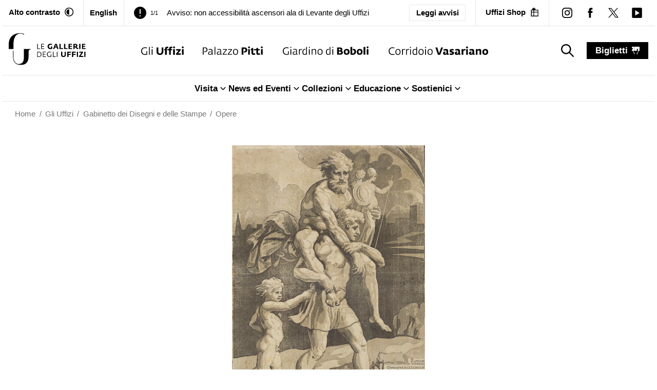

--- FILE ---
content_type: text/html; charset=utf-8
request_url: https://www.uffizi.it/opere/la-fuga-di-enea
body_size: 21768
content:
<!DOCTYPE html><html><head><meta charSet="utf-8"/><meta name="viewport" content="width=device-width"/><link rel="manifest" href="/manifest.json"/><meta name="theme-color" media="(prefers-color-scheme: dark)" content="black"/><link rel="preload" as="image" href="/images/logo-horizontal-black.svg" fetchpriority="high"/><link rel="preload" as="image" href="/images/icons/uffizi-logoBlack.svg" fetchpriority="high"/><link rel="preload" as="image" href="/images/icons/pitti-logoBlack.svg" fetchpriority="high"/><link rel="preload" as="image" href="/images/icons/boboli-logoBlack.svg" fetchpriority="high"/><link rel="preload" as="image" href="/images/icons/vasariano-logoBlack.svg" fetchpriority="high"/><title>La fuga di Enea | Gallerie degli Uffizi</title><meta property="og:title" content="La fuga di Enea"/><meta name="twitter:title" content="La fuga di Enea"/><meta name="description" content="Ugo da Carpi (Carpi, Modena 1470 c. – Bologna 1532), da Raffaello.

Per dimensione, impegno tecnico e dichiarata autografia, questa grande stampa, menzionata già da Vasari, costituisce una sorta di manifesto con cui Ugo da Carpi rivendicava l’invenzione della nuova tecnica del chiaroscuro xilografico, a imitazione degli effetti del disegno. Il gruppo di figure trae ispirazione da un celebre brano raffigurato nell’affresco con l’Incendio di Borgo, eseguito da Raffaello e allievi tra 1514 e 1517 nelle Stanze Vaticane. Il grande formato accentua qui l’effetto monumentale delle figure, alle quali la cromia degli inchiostri, nella graduale tonalità dei grigi-bruni, conferisce l’aspetto più di statue che di figure dipinte. Da questa stampa, datata al 1518, tra le prime realizzate da Ugo da Carpi a Roma e da subito divenuta assai celebre, l’incisore noto come il ‘Maestro B del Dado’ trasse una copia in controparte a bulino, a testimoniare una fortuna del soggetto che ebbe poi ulteriore, vasto influsso e derivazioni in varie tecniche e media."/><meta property="og:description" content="Ugo da Carpi (Carpi, Modena 1470 c. – Bologna 1532), da Raffaello.

Per dimensione, impegno tecnico e dichiarata autografia, questa grande stampa, menzionata già da Vasari, costituisce una sorta di manifesto con cui Ugo da Carpi rivendicava l’invenzione della nuova tecnica del chiaroscuro xilografico, a imitazione degli effetti del disegno. Il gruppo di figure trae ispirazione da un celebre brano raffigurato nell’affresco con l’Incendio di Borgo, eseguito da Raffaello e allievi tra 1514 e 1517 nelle Stanze Vaticane. Il grande formato accentua qui l’effetto monumentale delle figure, alle quali la cromia degli inchiostri, nella graduale tonalità dei grigi-bruni, conferisce l’aspetto più di statue che di figure dipinte. Da questa stampa, datata al 1518, tra le prime realizzate da Ugo da Carpi a Roma e da subito divenuta assai celebre, l’incisore noto come il ‘Maestro B del Dado’ trasse una copia in controparte a bulino, a testimoniare una fortuna del soggetto che ebbe poi ulteriore, vasto influsso e derivazioni in varie tecniche e media."/><meta name="twitter:description" content="Ugo da Carpi (Carpi, Modena 1470 c. – Bologna 1532), da Raffaello.

Per dimensione, impegno tecnico e dichiarata autografia, questa grande stampa, menzionata già da Vasari, costituisce una sorta di manifesto con cui Ugo da Carpi rivendicava l’invenzione della nuova tecnica del chiaroscuro xilografico, a imitazione degli effetti del disegno. Il gruppo di figure trae ispirazione da un celebre brano raffigurato nell’affresco con l’Incendio di Borgo, eseguito da Raffaello e allievi tra 1514 e 1517 nelle Stanze Vaticane. Il grande formato accentua qui l’effetto monumentale delle figure, alle quali la cromia degli inchiostri, nella graduale tonalità dei grigi-bruni, conferisce l’aspetto più di statue che di figure dipinte. Da questa stampa, datata al 1518, tra le prime realizzate da Ugo da Carpi a Roma e da subito divenuta assai celebre, l’incisore noto come il ‘Maestro B del Dado’ trasse una copia in controparte a bulino, a testimoniare una fortuna del soggetto che ebbe poi ulteriore, vasto influsso e derivazioni in varie tecniche e media."/><meta property="og:image" content="https://www.datocms-assets.com/103094/1688663175-1512571800283772-ugo-da-carpi-preview.jpg?auto=format&amp;fit=max&amp;w=1200"/><meta property="og:image:width" content="480"/><meta property="og:image:height" content="570"/><meta property="og:image:alt" content="La fuga di Enea"/><meta name="twitter:image" content="https://www.datocms-assets.com/103094/1688663175-1512571800283772-ugo-da-carpi-preview.jpg?auto=format&amp;fit=max&amp;w=1200"/><meta name="twitter:image:alt" content="La fuga di Enea"/><meta property="og:locale" content="it"/><meta property="og:type" content="article"/><meta property="og:site_name" content="Gallerie degli Uffizi"/><meta property="article:modified_time" content="2024-03-21T08:34:52Z"/><meta property="article:publisher" content="https://www.facebook.com/uffizigalleries/"/><meta name="twitter:card" content="summary_large_image"/><meta name="twitter:site" content="@UffiziGalleries"/><link sizes="16x16" type="image/png" rel="icon" href="https://www.datocms-assets.com/103094/1696254803-favicon_uffizi.png?auto=format&amp;h=16&amp;w=16"/><link sizes="32x32" type="image/png" rel="icon" href="https://www.datocms-assets.com/103094/1696254803-favicon_uffizi.png?auto=format&amp;h=32&amp;w=32"/><link sizes="96x96" type="image/png" rel="icon" href="https://www.datocms-assets.com/103094/1696254803-favicon_uffizi.png?auto=format&amp;h=96&amp;w=96"/><link sizes="192x192" type="image/png" rel="icon" href="https://www.datocms-assets.com/103094/1696254803-favicon_uffizi.png?auto=format&amp;h=192&amp;w=192"/><link href="https://www.uffizi.it/en/artworks/aeneas-flight" hrefLang="en" rel="alternate"/><link href="https://www.uffizi.it/opere/la-fuga-di-enea" hrefLang="it" rel="alternate"/><link href="https://www.uffizi.it/opere/la-fuga-di-enea" hrefLang="x-default" rel="alternate"/><link href="https://www.uffizi.it/opere/la-fuga-di-enea" rel="canonical"/><meta name="next-head-count" content="36"/><link rel="preload" href="/_next/static/css/2c0c2abddd080ec4.css" as="style"/><link rel="stylesheet" href="/_next/static/css/2c0c2abddd080ec4.css" data-n-g=""/><link rel="preload" href="/_next/static/css/085ee5039026dc67.css" as="style"/><link rel="stylesheet" href="/_next/static/css/085ee5039026dc67.css" data-n-p=""/><link rel="preload" href="/_next/static/css/f516f4380ae5dbc4.css" as="style"/><link rel="stylesheet" href="/_next/static/css/f516f4380ae5dbc4.css" data-n-p=""/><noscript data-n-css=""></noscript><script defer="" nomodule="" src="/_next/static/chunks/polyfills-78c92fac7aa8fdd8.js"></script><script src="/_next/static/chunks/webpack-0a4bf701b520265b.js" defer=""></script><script src="/_next/static/chunks/framework-aec4381329cec0e4.js" defer=""></script><script src="/_next/static/chunks/main-d87ac6ea9066e8fa.js" defer=""></script><script src="/_next/static/chunks/pages/_app-e8074d27488e5c46.js" defer=""></script><script src="/_next/static/chunks/8051-ca75735be3409ee2.js" defer=""></script><script src="/_next/static/chunks/8220-9e0f27218b00b8bf.js" defer=""></script><script src="/_next/static/chunks/1099-509e07814de4b83a.js" defer=""></script><script src="/_next/static/chunks/4525-02c8c412411af63a.js" defer=""></script><script src="/_next/static/chunks/5622-971112e87c4a1937.js" defer=""></script><script src="/_next/static/chunks/pages/opere/%5Bslug%5D-a0c21f6f770ec7c3.js" defer=""></script><script src="/_next/static/9SvyNaCm6maPnWIC6SMvR/_buildManifest.js" defer=""></script><script src="/_next/static/9SvyNaCm6maPnWIC6SMvR/_ssgManifest.js" defer=""></script></head><body><div id="__next"><div class="relative"><header><div data-datocms-noindex="true"><a href="#content" class="absolute left-1/2 z-60 -translate-x-1/2 -translate-y-[110%] bg-black px-3 py-2 text-white motion-safe:duration-200 focus:translate-y-0">Vai al contenuto principale</a><a href="#footer" class="absolute left-1/2 z-60 -translate-x-1/2 -translate-y-[110%] bg-black px-3 py-2 text-white motion-safe:duration-200 focus:translate-y-0">Vai al footer</a></div><div class="border-b border-border "><nav aria-label="secondary" class="4xl:container px-3 2xl:px-6 flex justify-between items-stretch"><div class="hidden lg:block pr-4.5 py-3 border-r border-border"><button class="flex items-stretch flex-0 font-bold group transition motion-safe:duration-200 whitespace-nowrap shrink-0" aria-label="Attiva modalità altro contrasto"><span class="text-xs hover-underline-group">Alto contrasto</span><div aria-hidden="true" class="w-[17.5px] h-[17.5px] bg-black ml-2 transition motion-safe:duration-200 whitespace-nowrap self-center" style="-webkit-mask-image:url(/images/icons/contrast_off.svg);mask-image:url(/images/icons/contrast_off.svg);-webkit-mask-repeat:no-repeat;mask-repeat:no-repeat;-webkit-mask-position:center;mask-position:center"></div></button></div><div class="px-3 hidden lg:flex border-r"><a title="English" class="py-3 flex  items-center gap-x-2 lg:font-bold text-sm hover:shadow-[0_-2px_0_black_inset] duration-200 " href="/en/artworks/aeneas-flight"><span>English</span></a></div><div class="h-full pr-2 lg:px-[1.125rem] flex-1  text-sm leading-none overflow-hidden self-center flex justify-between items-center relative"><div class="splide max-w-full" aria-label="Header notices slider"><div class="splide__track"><ul class="splide__list"><li class="splide__slide flex items-center"><div aria-hidden="true" class="w-[14px] h-[14px] lg:w-[24px] lg:h-[24px] bg-black self-center shrink-0" style="-webkit-mask-image:url(/images/icons/exclamation.svg);mask-image:url(/images/icons/exclamation.svg);-webkit-mask-repeat:no-repeat;mask-repeat:no-repeat;-webkit-mask-position:center;mask-position:center"></div><span class="mx-2 text-[11px]">1/1</span><a title="Avviso: non accessibilità ascensori ala di Levante degli Uffizi" class="group lg:ml-2" href="/avvisi/2-dicembre-chiusura-ascensori-uffizi"><span class="text-[14px] lg:text-sm hover-underline-group !leading-[1.2]">Avviso: non accessibilità ascensori ala di Levante degli Uffizi</span></a></li></ul></div></div><a class="px-2 py-1 lg:px-3 lg:py-1 border text-[12px]  lg:text-xs rounded-sm font-semibold hover:bg-black hover:text-white whitespace-nowrap" href="/avvisi">Leggi avvisi</a></div><div class="pl-1 lg:hidden self-center"><a title="English" class="py-1 flex  items-center font-bold text-sm hover:shadow-[0_-2px_0_black_inset] duration-200 " href="/en/artworks/aeneas-flight"><span>English</span></a></div><div class="hidden lg:block px-[1.125rem] py-3 border-border lg:border-l"><a target="_blank" rel="noreferrer noopener" title="" aria-label="Uffizi Shop (Apre in un&#x27;altra finestra)" class="text-xs flex items-center font-bold group transition motion-safe:duration-200 whitespace-nowrap" href="https://shop.uffizi.it/?utm_source=header-button&amp;utm_medium=link&amp;utm_campaign=uffizi"><span class="hover-underline-group ">Uffizi Shop</span><div aria-hidden="true" class="w-[17.5px] h-[17.5px] bg-black ml-2 transition motion-safe:duration-200" style="-webkit-mask-image:url(/images/icons/shop.svg);mask-image:url(/images/icons/shop.svg);-webkit-mask-repeat:no-repeat;mask-repeat:no-repeat;-webkit-mask-position:center;mask-position:center"></div></a></div><div class="hidden lg:flex lg:items-center pl-3 border-l border-border"><div><a target="_blank" rel="noreferrer noopener" title="instagram" aria-label="instagram (Apre in un&#x27;altra finestra)" class="group block p-[0.75rem]" href="https://www.instagram.com/uffizigalleries/"><div aria-hidden="true" class="w-[20px] h-[20px] bg-black" style="-webkit-mask-image:url(/images/icons/instagram.svg);mask-image:url(/images/icons/instagram.svg);-webkit-mask-repeat:no-repeat;mask-repeat:no-repeat;-webkit-mask-position:center;mask-position:center"></div></a></div><div><a target="_blank" rel="noreferrer noopener" title="facebook" aria-label="facebook (Apre in un&#x27;altra finestra)" class="group block p-[0.75rem]" href="https://www.facebook.com/uffizigalleries/"><div aria-hidden="true" class="w-[20px] h-[20px] bg-black" style="-webkit-mask-image:url(/images/icons/facebook.svg);mask-image:url(/images/icons/facebook.svg);-webkit-mask-repeat:no-repeat;mask-repeat:no-repeat;-webkit-mask-position:center;mask-position:center"></div></a></div><div><a target="_blank" rel="noreferrer noopener" title="twitter" aria-label="twitter (Apre in un&#x27;altra finestra)" class="group block p-[0.75rem]" href="https://twitter.com/uffizigalleries"><div aria-hidden="true" class="w-[20px] h-[20px] bg-black" style="-webkit-mask-image:url(/images/icons/twitter.svg);mask-image:url(/images/icons/twitter.svg);-webkit-mask-repeat:no-repeat;mask-repeat:no-repeat;-webkit-mask-position:center;mask-position:center"></div></a></div><div><a target="_blank" rel="noreferrer noopener" title="youtube" aria-label="youtube (Apre in un&#x27;altra finestra)" class="group block p-[0.75rem]" href="https://www.youtube.com/channel/UC9iTjM1LI5k60EhfTwNPO5w/videos"><div aria-hidden="true" class="w-[20px] h-[20px] bg-black" style="-webkit-mask-image:url(/images/icons/youtube.svg);mask-image:url(/images/icons/youtube.svg);-webkit-mask-repeat:no-repeat;mask-repeat:no-repeat;-webkit-mask-position:center;mask-position:center"></div></a></div></div></nav></div><div class="border-b border-border"><div class="4xl:container px-3 2xl:px-6 realative z-[4]"><nav aria-label="primary" class="flex justify-center items-stretch"><a title="La fuga di Enea" class="py-3" href="/"><img alt="Le Gallerie degli Uffizi" title="Le Gallerie degli Uffizi" fetchpriority="high" width="200" height="100" decoding="async" data-nimg="1" class="w-auto max-w-[130px] max-h-[60px] md:max-w-[150px] md:max-h-[80px] 2xl:max-h-[100px]" style="color:transparent" src="/images/logo-horizontal-black.svg"/></a><ul class="justify-center hidden lg:flex items-center grow-[2]"><li class="mx-3 xl:mx-4.5 2xl:mx-9 h-full"><a title="Gli Uffizi" class="group relative h-full py-9.5 block whitespace-nowrap transition-all hover:shadow-[0_-5px_0_theme(colors.gold)_inset] " href="/gli-uffizi"><img alt="Gli Uffizi" fetchpriority="high" width="100" height="100" decoding="async" data-nimg="1" class="w-auto h-[15px] xl:h-[17px] 2xl:h-[19px] group-hover:opacity-0 transition-opacity" style="color:transparent" src="/images/icons/uffizi-logoBlack.svg"/><img aria-hidden="true" alt="Gli Uffizi colored" loading="lazy" width="100" height="100" decoding="async" data-nimg="1" class="absolute -translate-y-full w-auto max-h-[15px] xl:max-h-[17px] 2xl:max-h-[19px] transition-opacity opacity-0 group-hover:opacity-100" style="color:transparent" src="/images/uffizi-logo-color.svg"/></a></li><li class="mx-3 xl:mx-4.5 2xl:mx-9 h-full"><a title="Palazzo Pitti" class="group relative h-full py-9.5 block whitespace-nowrap transition-all hover:shadow-[0_-5px_0_theme(colors.red.DEFAULT)_inset] " href="/palazzo-pitti"><img alt="Palazzo Pitti" fetchpriority="high" width="100" height="100" decoding="async" data-nimg="1" class="w-auto h-[15px] xl:h-[17px] 2xl:h-[19px] group-hover:opacity-0 transition-opacity" style="color:transparent" src="/images/icons/pitti-logoBlack.svg"/><img aria-hidden="true" alt="Palazzo Pitti colored" loading="lazy" width="100" height="100" decoding="async" data-nimg="1" class="absolute -translate-y-full w-auto max-h-[15px] xl:max-h-[17px] 2xl:max-h-[19px] transition-opacity opacity-0 group-hover:opacity-100" style="color:transparent" src="/images/pitti-logo-color.svg"/></a></li><li class="mx-3 xl:mx-4.5 2xl:mx-9 h-full"><a title="Giardino di Boboli" class="group relative h-full py-9.5 block whitespace-nowrap transition-all hover:shadow-[0_-5px_0_theme(colors.green)_inset] " href="/giardino-boboli"><img alt="Giardino di Boboli" fetchpriority="high" width="100" height="100" decoding="async" data-nimg="1" class="w-auto h-[15px] xl:h-[17px] 2xl:h-[19px] group-hover:opacity-0 transition-opacity" style="color:transparent" src="/images/icons/boboli-logoBlack.svg"/><img aria-hidden="true" alt="Giardino di Boboli colored" loading="lazy" width="100" height="100" decoding="async" data-nimg="1" class="absolute -translate-y-full w-auto max-h-[15px] xl:max-h-[17px] 2xl:max-h-[19px] transition-opacity opacity-0 group-hover:opacity-100" style="color:transparent" src="/images/boboli-logo-color.svg"/></a></li><li class="mx-3 xl:mx-4.5 2xl:mx-9 h-full"><a title="Corridoio Vasariano" class="group relative h-full py-9.5 block whitespace-nowrap transition-all hover:shadow-[0_-5px_0_theme(colors.orange)_inset] " href="/corridoio-vasariano"><img alt="Corridoio Vasariano" fetchpriority="high" width="100" height="100" decoding="async" data-nimg="1" class="w-auto h-[15px] xl:h-[17px] 2xl:h-[19px] group-hover:opacity-0 transition-opacity" style="color:transparent" src="/images/icons/vasariano-logoBlack.svg"/><img aria-hidden="true" alt="Corridoio Vasariano colored" loading="lazy" width="100" height="100" decoding="async" data-nimg="1" class="absolute -translate-y-full w-auto max-h-[15px] xl:max-h-[17px] 2xl:max-h-[19px] transition-opacity opacity-0 group-hover:opacity-100" style="color:transparent" src="/images/vasariano-logo-color.svg"/></a></li></ul><div class="px-3 flex-0 flex items-center"><button aria-label="Mostra la ricerca" class="hidden lg:block flex-0 py-[0.375rem] px-3"><div aria-hidden="true" class="w-[25px] h-[25px] bg-black group-hover:bg-gray-dark ml-2 transition motion-safe:duration-200" style="-webkit-mask-image:url(/images/icons/search.svg);mask-image:url(/images/icons/search.svg);-webkit-mask-repeat:no-repeat;mask-repeat:no-repeat;-webkit-mask-position:center;mask-position:center"></div><span class="sr-only">search_label</span><span class="sr-only">search_label</span></button></div><div class="ml-auto lg:ml-0 flex-0 py-3 self-center"><a title="biglietti" class="flex items-center font-bold text-white bg-black capitalize px-4 py-1 hover:underline" href="/biglietti">biglietti<div aria-hidden="true" class="w-[15px] h-[15px] bg-white group-hover:bg-gray-light ml-2 transition motion-safe:duration-200" style="-webkit-mask-image:url(/images/icons/ticket.svg);mask-image:url(/images/icons/ticket.svg);-webkit-mask-repeat:no-repeat;mask-repeat:no-repeat;-webkit-mask-position:center;mask-position:center"></div></a></div><div class="lg:hidden flex-0 self-center py-3 ml-5 pl-5"><button type="button" class=""><span class="sr-only">Menu</span><div aria-hidden="true" class="h-6 w-6 bg-black group-hover:bg-gray-dark transition motion-safe:duration-200" style="-webkit-mask-image:url(/images/icons/hamburger.svg);mask-image:url(/images/icons/hamburger.svg);-webkit-mask-repeat:no-repeat;mask-repeat:no-repeat;-webkit-mask-position:center;mask-position:center"></div><div class="text-[11px]">menu</div></button></div></nav></div><div class="border-t border-border hidden lg:block"><nav aria-label="secondary"><ul class="flex justify-center gap-8 "><li><div class="" data-headlessui-state=""><button class="after:h-0 relative after:absolute after:bg-black after:motion-safe:duration-300 hover:after:h-[2px] after:left-0 after:right-1 after:bottom-0 inline-flex items-center gap-x-1 font-bold py-3" type="button" aria-expanded="false" data-headlessui-state=""><span>Visita</span><div aria-hidden="true" class="bg-black h-5 w-5  " style="-webkit-mask-image:url(/images/icons/arrow-down-alt.svg);mask-image:url(/images/icons/arrow-down-alt.svg);-webkit-mask-repeat:no-repeat;mask-repeat:no-repeat;-webkit-mask-position:center;mask-position:center"></div></button></div><div style="position:fixed;top:1px;left:1px;width:1px;height:0;padding:0;margin:-1px;overflow:hidden;clip:rect(0, 0, 0, 0);white-space:nowrap;border-width:0;display:none"></div></li><li><div class="" data-headlessui-state=""><button class="after:h-0 relative after:absolute after:bg-black after:motion-safe:duration-300 hover:after:h-[2px] after:left-0 after:right-1 after:bottom-0 inline-flex items-center gap-x-1 font-bold py-3" type="button" aria-expanded="false" data-headlessui-state=""><span>News ed Eventi</span><div aria-hidden="true" class="bg-black h-5 w-5  " style="-webkit-mask-image:url(/images/icons/arrow-down-alt.svg);mask-image:url(/images/icons/arrow-down-alt.svg);-webkit-mask-repeat:no-repeat;mask-repeat:no-repeat;-webkit-mask-position:center;mask-position:center"></div></button></div><div style="position:fixed;top:1px;left:1px;width:1px;height:0;padding:0;margin:-1px;overflow:hidden;clip:rect(0, 0, 0, 0);white-space:nowrap;border-width:0;display:none"></div></li><li><div class="" data-headlessui-state=""><button class="after:h-0 relative after:absolute after:bg-black after:motion-safe:duration-300 hover:after:h-[2px] after:left-0 after:right-1 after:bottom-0 inline-flex items-center gap-x-1 font-bold py-3" type="button" aria-expanded="false" data-headlessui-state=""><span>Collezioni</span><div aria-hidden="true" class="bg-black h-5 w-5  " style="-webkit-mask-image:url(/images/icons/arrow-down-alt.svg);mask-image:url(/images/icons/arrow-down-alt.svg);-webkit-mask-repeat:no-repeat;mask-repeat:no-repeat;-webkit-mask-position:center;mask-position:center"></div></button></div><div style="position:fixed;top:1px;left:1px;width:1px;height:0;padding:0;margin:-1px;overflow:hidden;clip:rect(0, 0, 0, 0);white-space:nowrap;border-width:0;display:none"></div></li><li><div class="" data-headlessui-state=""><button class="after:h-0 relative after:absolute after:bg-black after:motion-safe:duration-300 hover:after:h-[2px] after:left-0 after:right-1 after:bottom-0 inline-flex items-center gap-x-1 font-bold py-3" type="button" aria-expanded="false" data-headlessui-state=""><span>Educazione</span><div aria-hidden="true" class="bg-black h-5 w-5  " style="-webkit-mask-image:url(/images/icons/arrow-down-alt.svg);mask-image:url(/images/icons/arrow-down-alt.svg);-webkit-mask-repeat:no-repeat;mask-repeat:no-repeat;-webkit-mask-position:center;mask-position:center"></div></button></div><div style="position:fixed;top:1px;left:1px;width:1px;height:0;padding:0;margin:-1px;overflow:hidden;clip:rect(0, 0, 0, 0);white-space:nowrap;border-width:0;display:none"></div></li><li><div class="" data-headlessui-state=""><button class="after:h-0 relative after:absolute after:bg-black after:motion-safe:duration-300 hover:after:h-[2px] after:left-0 after:right-1 after:bottom-0 inline-flex items-center gap-x-1 font-bold py-3" type="button" aria-expanded="false" data-headlessui-state=""><span>Sostienici</span><div aria-hidden="true" class="bg-black h-5 w-5  " style="-webkit-mask-image:url(/images/icons/arrow-down-alt.svg);mask-image:url(/images/icons/arrow-down-alt.svg);-webkit-mask-repeat:no-repeat;mask-repeat:no-repeat;-webkit-mask-position:center;mask-position:center"></div></button></div><div style="position:fixed;top:1px;left:1px;width:1px;height:0;padding:0;margin:-1px;overflow:hidden;clip:rect(0, 0, 0, 0);white-space:nowrap;border-width:0;display:none"></div></li></ul></nav></div><div></div></div><nav class="text-xs 4xl:container px-6 py-3 2xl:px-6 2xl:py-3 w-full text-gray hc:text-black" aria-label="breadcrumbs"><ol role="list" class="flex items-center"><li class="group"><div class="flex items-center "><a title="Home" href="/"><span class="hover:underline">Home</span></a><div class="group-last:hidden mx-[0.5em]">/</div></div></li><li class="group"><div class="flex items-center "><a title="Gli Uffizi" href="/gli-uffizi"><span class="hover:underline">Gli Uffizi</span></a><div class="group-last:hidden mx-[0.5em]">/</div></div></li><li class="group"><div class="flex items-center "><a title="Gabinetto dei Disegni e delle Stampe" href="/gli-uffizi/disegni-e-stampe"><span class="hover:underline">Gabinetto dei Disegni e delle Stampe</span></a><div class="group-last:hidden mx-[0.5em]">/</div></div></li><li class="group"><div class="flex items-center "><a title="Opere" href="/opere/cerca"><span class="hover:underline">Opere</span></a><div class="group-last:hidden mx-[0.5em]">/</div></div></li></ol></nav><nav class="fixed inset-x-0 bottom-0 bg-black p-2 z-[30] border-t boprder-white lg:hidden "><ul class="flex justify-center items-center gap"><li class=" w-[20%] md:w-[12.5%]"><a class="flex flex-col items-center whitespace-nowrap text-xxs sm:text-sm text-white" title="Visita" href="/visita"><div aria-hidden="true" class="w-[22px] h-[22px] bg-white mb-1" style="-webkit-mask-image:url(/images/icons/visit.svg);mask-image:url(/images/icons/visit.svg);-webkit-mask-repeat:no-repeat;mask-repeat:no-repeat;-webkit-mask-position:center;mask-position:center"></div>Visita</a></li><li class="hidden md:block w-[20%] md:w-[12.5%]"><a class="flex flex-col items-center whitespace-nowrap text-xxs sm:text-sm text-white" title="News" href="/news"><div aria-hidden="true" class="w-[22px] h-[22px] bg-white mb-1" style="-webkit-mask-image:url(/images/icons/magazine.svg);mask-image:url(/images/icons/magazine.svg);-webkit-mask-repeat:no-repeat;mask-repeat:no-repeat;-webkit-mask-position:center;mask-position:center"></div>News</a></li><li class=" w-[20%] md:w-[12.5%]"><a class="flex flex-col items-center whitespace-nowrap text-xxs sm:text-sm text-white" title="Eventi" href="/eventi"><div aria-hidden="true" class="w-[22px] h-[22px] bg-white mb-1" style="-webkit-mask-image:url(/images/icons/events.svg);mask-image:url(/images/icons/events.svg);-webkit-mask-repeat:no-repeat;mask-repeat:no-repeat;-webkit-mask-position:center;mask-position:center"></div>Eventi</a></li><li class=" w-[20%] md:w-[12.5%]"><a class="flex flex-col items-center whitespace-nowrap text-xxs sm:text-sm text-white" title="Opere" href="/opere/cerca"><div aria-hidden="true" class="w-[22px] h-[22px] bg-white mb-1" style="-webkit-mask-image:url(/images/icons/artworks.svg);mask-image:url(/images/icons/artworks.svg);-webkit-mask-repeat:no-repeat;mask-repeat:no-repeat;-webkit-mask-position:center;mask-position:center"></div>Opere</a></li><li class=" w-[20%] md:w-[12.5%]"><a class="flex flex-col items-center whitespace-nowrap text-xxs sm:text-sm text-white" title="Video" href="/video-storie"><div aria-hidden="true" class="w-[22px] h-[22px] bg-white mb-1" style="-webkit-mask-image:url(/images/icons/video.svg);mask-image:url(/images/icons/video.svg);-webkit-mask-repeat:no-repeat;mask-repeat:no-repeat;-webkit-mask-position:center;mask-position:center"></div>Video</a></li><li class=" w-[20%] md:w-[12.5%]"><a class="flex flex-col items-center whitespace-nowrap text-xxs sm:text-sm text-white" title="Ipervisioni" href="/mostre-virtuali"><div aria-hidden="true" class="w-[22px] h-[22px] bg-white mb-1" style="-webkit-mask-image:url(/images/icons/online-exhibitions.svg);mask-image:url(/images/icons/online-exhibitions.svg);-webkit-mask-repeat:no-repeat;mask-repeat:no-repeat;-webkit-mask-position:center;mask-position:center"></div>Ipervisioni</a></li></ul></nav></header><main id="content" class="relative z-[1] min-h-[80vh]"><header class="md:mt-9"><div class="max-w-[1024px] mx-auto"><div class="slider-gallery relative"><div class="splide max-w-[calc(100vw-3rem)] mx-auto" aria-label="Images Gallery" extensions="[object Object]"><div class="splide__arrows px-10 invisible !hidden top-1/2 -translate-y-1/2 w-full"><button class="flex p-2 justify-center items-center splide__arrow splide__arrow--prev animate-text-enter disabled:opacity-[50%!important]"><svg class="" width="16" height="16" viewBox="0 0 512 512" fill="white" xmlns="http://www.w3.org/2000/svg" aria-hidden="true" focusable="false"><g id="Assets"><g id="Artboard" transform="translate(-5220.000000, -958.000000)"><path d="M5731.4,1214c0,13.4-11.2,24.2-25.1,24.2h-400.8l97.7,94.4c9.8,9.5,9.8,24.8,0,34.3c-9.8,9.5-25.7,9.5-35.5,0    l-140.4-135.8c-9.7-9.4-9.7-24.8,0.1-34.2l140.4-135.8c4.9-4.7,11.3-7.1,17.7-7.1s12.8,2.4,17.7,7.1c9.8,9.5,9.8,24.8,0,34.3    l-97.7,94.4h400.8C5720.1,1189.8,5731.4,1200.7,5731.4,1214z"></path></g></g></svg></button><button class="opacity-0 flex p-2 justify-center items-center splide__arrow splide__arrow--next animate-text-enter disabled:opacity-[50%!important]"><svg class="" width="16" height="16" viewBox="0 0 512 512" fill="white" xmlns="http://www.w3.org/2000/svg" aria-hidden="true" focusable="false"><g id="Assets"><g id="Artboard" transform="translate(-5220.000000, -958.000000)"><path class="st0" d="M5724.1,1231.1l-140.4,135.8c-4.9,4.7-11.3,7.1-17.7,7.1s-12.8-2.4-17.7-7.1c-9.8-9.5-9.8-24.8,0-34.3    l97.6-94.4h-400.8c-13.8,0-25.1-10.8-25.1-24.2c0-13.4,11.2-24.2,25.1-24.2h400.8l-97.6-94.4c-9.8-9.5-9.8-24.8,0-34.3    s25.7-9.5,35.5,0l140.4,135.8C5733.9,1206.3,5733.9,1221.7,5724.1,1231.1z"></path></g></g></svg></button></div><div class="lg:px-8 4xl:px-0"><div><div class="splide__track"><ul class="splide__list"><li class="splide__slide max-w-full"><a data-fancybox="gallery" href="https://www.datocms-assets.com/103094/1688663181-1512571809379300-ugo-da-carpi.jpg?auto=format%2Ccompress&amp;cs=srgb&amp;dpr=0.25&amp;max-w=160000 445w,https://www.datocms-assets.com/103094/1688663181-1512571809379300-ugo-da-carpi.jpg?auto=format%2Ccompress&amp;cs=srgb&amp;dpr=0.5&amp;max-w=320000 891w,https://www.datocms-assets.com/103094/1688663181-1512571809379300-ugo-da-carpi.jpg?auto=format%2Ccompress&amp;cs=srgb&amp;dpr=0.75&amp;max-w=480000 1336w,https://www.datocms-assets.com/103094/1688663181-1512571809379300-ugo-da-carpi.jpg?auto=format%2Ccompress&amp;cs=srgb&amp;max-w=800 1782w" class="" data-caption="La fuga di Enea"><div class="slider-gallery-image mx-auto w-auto max-w-full h-auto min-h-[400px] max-h-[400px] lg:max-h-[520px] 3xl:max-h-[720px]" style="overflow:hidden;position:relative;width:100%;max-width:1782px"><img style="display:block;width:100%" src="[data-uri]" aria-hidden="true" alt=""/><img aria-hidden="true" alt="" src="[data-uri]" style="object-fit:contain;transition:opacity 500ms;opacity:0;position:absolute;left:-5%;top:-5%;width:110%;height:110%;max-width:none;max-height:none"/><picture><source srcSet="https://www.datocms-assets.com/103094/1688663181-1512571809379300-ugo-da-carpi.jpg?auto=format%2Ccompress&amp;cs=srgb&amp;dpr=0.25&amp;max-w=160000 445w,https://www.datocms-assets.com/103094/1688663181-1512571809379300-ugo-da-carpi.jpg?auto=format%2Ccompress&amp;cs=srgb&amp;dpr=0.5&amp;max-w=320000 891w,https://www.datocms-assets.com/103094/1688663181-1512571809379300-ugo-da-carpi.jpg?auto=format%2Ccompress&amp;cs=srgb&amp;dpr=0.75&amp;max-w=480000 1336w,https://www.datocms-assets.com/103094/1688663181-1512571809379300-ugo-da-carpi.jpg?auto=format%2Ccompress&amp;cs=srgb&amp;max-w=800 1782w"/><img src="https://www.datocms-assets.com/103094/1688663181-1512571809379300-ugo-da-carpi.jpg?auto=format%2Ccompress&amp;cs=srgb&amp;max-w=800" alt="La fuga di Enea" title="La fuga di Enea" fetchpriority="high" style="opacity:1;transition:opacity 500ms;position:absolute;left:0;top:0;width:100%;height:100%;max-width:none;max-height:none;object-fit:contain"/></picture><noscript><picture><source srcSet="https://www.datocms-assets.com/103094/1688663181-1512571809379300-ugo-da-carpi.jpg?auto=format%2Ccompress&amp;cs=srgb&amp;dpr=0.25&amp;max-w=160000 445w,https://www.datocms-assets.com/103094/1688663181-1512571809379300-ugo-da-carpi.jpg?auto=format%2Ccompress&amp;cs=srgb&amp;dpr=0.5&amp;max-w=320000 891w,https://www.datocms-assets.com/103094/1688663181-1512571809379300-ugo-da-carpi.jpg?auto=format%2Ccompress&amp;cs=srgb&amp;dpr=0.75&amp;max-w=480000 1336w,https://www.datocms-assets.com/103094/1688663181-1512571809379300-ugo-da-carpi.jpg?auto=format%2Ccompress&amp;cs=srgb&amp;max-w=800 1782w"/><img src="https://www.datocms-assets.com/103094/1688663181-1512571809379300-ugo-da-carpi.jpg?auto=format%2Ccompress&amp;cs=srgb&amp;max-w=800" alt="La fuga di Enea" title="La fuga di Enea" style="position:absolute;left:0;top:0;width:100%;height:100%;max-width:none;max-height:none;object-fit:contain" fetchpriority="high"/></picture></noscript></div></a><p class="py-6 px-6 font-bold text-base text-center mx-auto block">La fuga di Enea</p></li></ul></div></div></div></div></div></div></header><section class="grid gap-6 py-8 md:py-16 text-center max-w-[1024px] mx-auto"><h1 class="font-bold text-xl md:text-2xl">La fuga di Enea</h1><h2 class="text-lg leading-[1.8] px-6">Ugo da Carpi (Carpi, Modena 1470 c. – Bologna 1532), da Raffaello</h2></section><ul class="sm:flex sm:justify-center sm:py-1.5 sm:border-t sm:border-b flex-wrap"><li class="px-6 py-3 border-b sm:border-none sm:px-7"><a class="motion-safe:duration-300 group" href="#caratteristiche"><div class="flex gap-3 items-center"><span class="text-base font-bold hover-underline-group">Caratteristiche</span><svg class="rotate-90" width="15" height="15" viewBox="0 0 512 512" xmlns="http://www.w3.org/2000/svg" aria-hidden="true" focusable="false"><g id="Assets"><g id="Artboard" transform="translate(-5220.000000, -958.000000)"><path class="st0" d="M5724.1,1231.1l-140.4,135.8c-4.9,4.7-11.3,7.1-17.7,7.1s-12.8-2.4-17.7-7.1c-9.8-9.5-9.8-24.8,0-34.3    l97.6-94.4h-400.8c-13.8,0-25.1-10.8-25.1-24.2c0-13.4,11.2-24.2,25.1-24.2h400.8l-97.6-94.4c-9.8-9.5-9.8-24.8,0-34.3    s25.7-9.5,35.5,0l140.4,135.8C5733.9,1206.3,5733.9,1221.7,5724.1,1231.1z"></path></g></g></svg></div></a></li><li class="px-6 py-3 border-b sm:border-none sm:px-7"><a class="motion-safe:duration-300 group" href="#descrizione"><div class="flex gap-3 items-center"><span class="text-base font-bold hover-underline-group">Descrizione</span><svg class="rotate-90" width="15" height="15" viewBox="0 0 512 512" xmlns="http://www.w3.org/2000/svg" aria-hidden="true" focusable="false"><g id="Assets"><g id="Artboard" transform="translate(-5220.000000, -958.000000)"><path class="st0" d="M5724.1,1231.1l-140.4,135.8c-4.9,4.7-11.3,7.1-17.7,7.1s-12.8-2.4-17.7-7.1c-9.8-9.5-9.8-24.8,0-34.3    l97.6-94.4h-400.8c-13.8,0-25.1-10.8-25.1-24.2c0-13.4,11.2-24.2,25.1-24.2h400.8l-97.6-94.4c-9.8-9.5-9.8-24.8,0-34.3    s25.7-9.5,35.5,0l140.4,135.8C5733.9,1206.3,5733.9,1221.7,5724.1,1231.1z"></path></g></g></svg></div></a></li></ul><section id="caratteristiche" class="px-6 py-9 max-w-[1024px] mx-auto"><div class="md:flex py-3 border-b formatted-content"><div class="font-bold md:w-1/4">Data</div><div>1518</div></div><div class="md:flex py-3 border-b formatted-content"><div class="font-bold md:w-1/4">Museo</div><a class="underline" title="Gli Uffizi" href="/gli-uffizi">Gli Uffizi</a></div><div class="md:flex py-3 border-b formatted-content"><div class="font-bold md:w-1/4">Collezione</div><a class="underline" title="Gabinetto dei Disegni e delle Stampe" href="/gli-uffizi/disegni-e-stampe">Gabinetto dei Disegni e delle Stampe</a></div><div class="md:flex py-3 border-b formatted-content"><div class="font-bold md:w-1/4">Tecnica</div><div>Chiaroscuro xilografico a quattro legni</div></div><div class="md:flex py-3 border-b formatted-content"><div class="font-bold md:w-1/4">Dimensioni</div><div>536 x 387 mm</div></div><div class="md:flex py-3 border-b formatted-content"><div class="font-bold md:w-1/4">Inventario</div><div>62 st. sc.</div></div><div class="md:flex py-3 border-b formatted-content"><div class="font-bold md:w-1/4">Iscrizioni</div><div><p>&laquo;RAPAHEL VRBINAS / QVISQVIS HAS TABELLAS / INVITO AVTORE IMPRIMET / EX. DIVI. LEONIS.X. AC ILL / PRI[N]CIPIS. VENETIARVM DE-/CRETIS. EXCOMVNICATIO-/NIS. SENTE[N]TIA[M]. ET. ALIAS/ PENAS. INCVRRET./ ROMAE. APVD. VGUM. DE. CARPI. I[M]PRESSA[M] / M.D.XVIII&raquo;</p>
</div></div></section><section id="descrizione" class="px-6 max-w-[1024px] mx-auto"><div class="prose inline text-black prose-p:mt-2"><div><p class="block mb-3">Per dimensione, impegno tecnico e dichiarata autografia, questa grande stampa, menzionata già da Vasari, costituisce una sorta di manifesto con cui Ugo da Carpi rivendicava l’invenzione della nuova tecnica del chiaroscuro xilografico, a imitazione degli effetti del disegno. Il gruppo di figure trae ispirazione da un celebre brano raffigurato nell’affresco con l’Incendio di Borgo, eseguito da Raffaello e allievi tra 1514 e 1517 nelle Stanze Vaticane. Il grande formato accentua qui l’effetto monumentale delle figure, alle quali la cromia degli inchiostri, nella graduale tonalità dei grigi-bruni, conferisce l’aspetto più di statue che di figure dipinte. Da questa stampa, datata al 1518, tra le prime realizzate da Ugo da Carpi a Roma e da subito divenuta assai celebre, l’incisore noto come il ‘Maestro B del Dado’ trasse una copia in controparte a bulino, a testimoniare una fortuna del soggetto che ebbe poi ulteriore, vasto influsso e derivazioni in varie tecniche e media.</p></div></div><div class="py-6"><div class="font-bold text-lg border-b pb-5">Tags</div><div class="pt-6 flex flex-wrap gap-3"><a class="group" title="Cinquecento" href="/td/cinquecento"><div class="bg-black text-white px-[0.7em] py-[0.2em] group-hover:underline">Cinquecento</div></a><a class="group" title="Stampa" href="/td/stampa"><div class="bg-black text-white px-[0.7em] py-[0.2em] group-hover:underline">Stampa</div></a></div></div></section><section class="max-w-[1360px] mx-auto my-12 xl:mb-20"><div class="max-w-[1920px] px-6 py-6 pb-12 mx-auto"><div class="border-gold border-t-[8px] pt-6 md:pt-12 md:flex justify-between"><div><div class="font-bold text-lg md:text-xl pb-3 md:pb-9">Vuoi visitare<!-- --> <!-- -->Gli Uffizi<!-- -->?</div><div class="text-base pb-3">Organizza la tua visita a Firenze, trova prezzi ed orari del museo.</div></div><div><div class="justify-center"><a class="flex items-center group" title="Gli Uffizi" href="/gli-uffizi"><span class="font-bold text-lg mr-2 hover-underline-group ">Vai al museo</span><div class="bg-gold inline-flex p-[6px] lg:p-[7px] rounded-full animate-text-enter-delay"><svg class="" width="15" height="15" viewBox="0 0 512 512" fill="white" xmlns="http://www.w3.org/2000/svg" aria-hidden="true" focusable="false"><g id="Assets"><g id="Artboard" transform="translate(-5220.000000, -958.000000)"><path class="st0" d="M5724.1,1231.1l-140.4,135.8c-4.9,4.7-11.3,7.1-17.7,7.1s-12.8-2.4-17.7-7.1c-9.8-9.5-9.8-24.8,0-34.3    l97.6-94.4h-400.8c-13.8,0-25.1-10.8-25.1-24.2c0-13.4,11.2-24.2,25.1-24.2h400.8l-97.6-94.4c-9.8-9.5-9.8-24.8,0-34.3    s25.7-9.5,35.5,0l140.4,135.8C5733.9,1206.3,5733.9,1221.7,5724.1,1231.1z"></path></g></g></svg></div></a></div></div></div></div></section><a class="group" title="La Newsletter delle Gallerie degli Uffizi" href="/newsletter"><div class="max-w-[1360px] px-6 mt-14 mx-auto md:pb-10"><div class="relative w-full text-center isolate -z-[1]"><div class="absolute inset-0 cta-gradient isolate z-[2]"></div><div class="isolate z-[1]" style="overflow:hidden;position:absolute;left:0;top:0;width:100%;height:100%;max-width:none;max-height:none"><img aria-hidden="true" alt="" src="[data-uri]" style="object-fit:cover;transition:opacity 500ms;opacity:1;position:absolute;left:-5%;top:-5%;width:110%;height:110%;max-width:none;max-height:none"/><noscript><picture><source srcSet="https://www.datocms-assets.com/103094/1690295223-banner-newsletter.jpeg?auto=format%2Ccompress&amp;cs=srgb&amp;dpr=0.25&amp;fit=crop&amp;h=400&amp;w=1920 480w,https://www.datocms-assets.com/103094/1690295223-banner-newsletter.jpeg?auto=format%2Ccompress&amp;cs=srgb&amp;dpr=0.5&amp;fit=crop&amp;h=400&amp;w=1920 960w,https://www.datocms-assets.com/103094/1690295223-banner-newsletter.jpeg?auto=format%2Ccompress&amp;cs=srgb&amp;dpr=0.75&amp;fit=crop&amp;h=400&amp;w=1920 1440w,https://www.datocms-assets.com/103094/1690295223-banner-newsletter.jpeg?auto=format%2Ccompress&amp;cs=srgb&amp;fit=crop&amp;h=400&amp;w=1920 1920w"/><img src="https://www.datocms-assets.com/103094/1690295223-banner-newsletter.jpeg?auto=format%2Ccompress&amp;cs=srgb&amp;fit=crop&amp;h=400&amp;w=1920" alt="Un primo piano di un’opera d’arte classica che mostra un volto sereno con fluenti capelli dorati su uno sfondo di cielo chiaro, esemplificando le tecniche pittoriche del Rinascimento." style="position:absolute;left:0;top:0;width:100%;height:100%;max-width:none;max-height:none;object-fit:cover" loading="lazy"/></picture></noscript></div><div class="isolate z-[3] relative py-12 px-6 lg:py-[4.5rem]"><h2 class="text-xl lg:text-2xl font-bold pb-4 md:px-0 group-hover:underline">La Newsletter delle Gallerie degli Uffizi</h2><div class="leading-normal lg:text-xl">Iscriviti per restare informato!</div><div class="flex items-center justify-center pt-6"><div class="bg-black inline-flex items-center px-3 py-3 text-sm text-center text-white rounded-full"><svg class="" width="16" height="16" viewBox="0 0 512 512" fill="white" xmlns="http://www.w3.org/2000/svg" aria-hidden="true" focusable="false"><g id="Assets"><g id="Artboard" transform="translate(-5220.000000, -958.000000)"><path class="st0" d="M5724.1,1231.1l-140.4,135.8c-4.9,4.7-11.3,7.1-17.7,7.1s-12.8-2.4-17.7-7.1c-9.8-9.5-9.8-24.8,0-34.3    l97.6-94.4h-400.8c-13.8,0-25.1-10.8-25.1-24.2c0-13.4,11.2-24.2,25.1-24.2h400.8l-97.6-94.4c-9.8-9.5-9.8-24.8,0-34.3    s25.7-9.5,35.5,0l140.4,135.8C5733.9,1206.3,5733.9,1221.7,5724.1,1231.1z"></path></g></g></svg></div></div></div></div></div></a></main><footer id="footer"><div class="border-t border-border mt-9"><div class="4xl:container px-[24px]"><div class="flex py-4 items-center justify-between lg:py-7"><h2 class="text-lg font-bold md:text-xl">Avvisi</h2><div class="hidden md:block"><a class="justify-between text-sm lg:text-base hover:underline rounded-sm tracking-[0.5px] bg-black-light text-white font-bold px-4 py-[8.2px] flex items-center motion-safe:duration-300 whitespace-nowrap isolate z-[1]" target="" rel="" title="Avvisi" href="/avvisi">Vai agli avvisi<svg class="ml-2 fill-white" width="16" height="16" viewBox="0 0 512 512" xmlns="http://www.w3.org/2000/svg" aria-hidden="true" focusable="false"><g id="Assets"><g id="Artboard" transform="translate(-5220.000000, -958.000000)"><path class="st0" d="M5724.1,1231.1l-140.4,135.8c-4.9,4.7-11.3,7.1-17.7,7.1s-12.8-2.4-17.7-7.1c-9.8-9.5-9.8-24.8,0-34.3    l97.6-94.4h-400.8c-13.8,0-25.1-10.8-25.1-24.2c0-13.4,11.2-24.2,25.1-24.2h400.8l-97.6-94.4c-9.8-9.5-9.8-24.8,0-34.3    s25.7-9.5,35.5,0l140.4,135.8C5733.9,1206.3,5733.9,1221.7,5724.1,1231.1z"></path></g></g></svg></a></div></div><div class="grid gap-8 mt-4 md:gap-11 md:grid-cols-4 relative isolate"><div><a class="group" title="Avviso importante ai visitatori" href="/avvisi/avviso-importante-ai-visitatori"><h3 class="group-hover:underline">Avviso importante ai visitatori</h3><svg class="fill-black mt-2 motion-safe:duration-300 group-hover:translate-x-1" width="16" height="16" viewBox="0 0 512 512" xmlns="http://www.w3.org/2000/svg" aria-hidden="true" focusable="false"><g id="Assets"><g id="Artboard" transform="translate(-5220.000000, -958.000000)"><path class="st0" d="M5724.1,1231.1l-140.4,135.8c-4.9,4.7-11.3,7.1-17.7,7.1s-12.8-2.4-17.7-7.1c-9.8-9.5-9.8-24.8,0-34.3    l97.6-94.4h-400.8c-13.8,0-25.1-10.8-25.1-24.2c0-13.4,11.2-24.2,25.1-24.2h400.8l-97.6-94.4c-9.8-9.5-9.8-24.8,0-34.3    s25.7-9.5,35.5,0l140.4,135.8C5733.9,1206.3,5733.9,1221.7,5724.1,1231.1z"></path></g></g></svg></a></div><div><a class="group" title="Regole di accesso al Corridoio Vasariano" href="/avvisi/regole-di-accesso-al-corridoio-vasariano"><h3 class="group-hover:underline">Regole di accesso al Corridoio Vasariano</h3><svg class="fill-black mt-2 motion-safe:duration-300 group-hover:translate-x-1" width="16" height="16" viewBox="0 0 512 512" xmlns="http://www.w3.org/2000/svg" aria-hidden="true" focusable="false"><g id="Assets"><g id="Artboard" transform="translate(-5220.000000, -958.000000)"><path class="st0" d="M5724.1,1231.1l-140.4,135.8c-4.9,4.7-11.3,7.1-17.7,7.1s-12.8-2.4-17.7-7.1c-9.8-9.5-9.8-24.8,0-34.3    l97.6-94.4h-400.8c-13.8,0-25.1-10.8-25.1-24.2c0-13.4,11.2-24.2,25.1-24.2h400.8l-97.6-94.4c-9.8-9.5-9.8-24.8,0-34.3    s25.7-9.5,35.5,0l140.4,135.8C5733.9,1206.3,5733.9,1221.7,5724.1,1231.1z"></path></g></g></svg></a></div><div><a class="group" title="Opere in trasferta - Opere temporaneamente non esposte al pubblico" href="/avvisi/opere-in-trasferta"><h3 class="group-hover:underline">Opere in trasferta - Opere temporaneamente non esposte al pubblico</h3><svg class="fill-black mt-2 motion-safe:duration-300 group-hover:translate-x-1" width="16" height="16" viewBox="0 0 512 512" xmlns="http://www.w3.org/2000/svg" aria-hidden="true" focusable="false"><g id="Assets"><g id="Artboard" transform="translate(-5220.000000, -958.000000)"><path class="st0" d="M5724.1,1231.1l-140.4,135.8c-4.9,4.7-11.3,7.1-17.7,7.1s-12.8-2.4-17.7-7.1c-9.8-9.5-9.8-24.8,0-34.3    l97.6-94.4h-400.8c-13.8,0-25.1-10.8-25.1-24.2c0-13.4,11.2-24.2,25.1-24.2h400.8l-97.6-94.4c-9.8-9.5-9.8-24.8,0-34.3    s25.7-9.5,35.5,0l140.4,135.8C5733.9,1206.3,5733.9,1221.7,5724.1,1231.1z"></path></g></g></svg></a></div><div><a class="group" title="Informazioni sull&#x27;accessibilità dei nostri musei" href="/avvisi/informazioni-accessibilita-musei"><h3 class="group-hover:underline">Informazioni sull&#x27;accessibilità dei nostri musei</h3><svg class="fill-black mt-2 motion-safe:duration-300 group-hover:translate-x-1" width="16" height="16" viewBox="0 0 512 512" xmlns="http://www.w3.org/2000/svg" aria-hidden="true" focusable="false"><g id="Assets"><g id="Artboard" transform="translate(-5220.000000, -958.000000)"><path class="st0" d="M5724.1,1231.1l-140.4,135.8c-4.9,4.7-11.3,7.1-17.7,7.1s-12.8-2.4-17.7-7.1c-9.8-9.5-9.8-24.8,0-34.3    l97.6-94.4h-400.8c-13.8,0-25.1-10.8-25.1-24.2c0-13.4,11.2-24.2,25.1-24.2h400.8l-97.6-94.4c-9.8-9.5-9.8-24.8,0-34.3    s25.7-9.5,35.5,0l140.4,135.8C5733.9,1206.3,5733.9,1221.7,5724.1,1231.1z"></path></g></g></svg></a></div></div><div class="md:hidden text-center mt-5"><a class="justify-center text-sm lg:text-base hover:underline rounded-sm tracking-[0.5px] bg-black-light text-white font-bold px-4 py-[8.2px] flex items-center motion-safe:duration-300 whitespace-nowrap isolate z-[1]" target="" rel="" title="Avvisi" href="/avvisi">Vai agli avvisi</a></div></div></div><div class="mt-4 border-b border-border md:border-t xl:mt-7 isolate z-[1]"><ul class="md:flex md:flex-wrap md:justify-center lg:justify-between md:px-8 lg:px-2 4xl:container xl:px-[24px]"><li class="border-t border-border px-[24px] py-3 md:border-none md:mx-auto md:p-5 lg:mx-0 lg:py-[55px]"><a class="motion-safe:duration-100 flex items-center group gap-2 md:block md:text-center" title="Accessibilità" href="/ts/accessibilita"><div aria-hidden="true" class="fill-black md:scale-[1.8] lg:scale-[2.5] md:inline-block bg-black w-[23px] h-[23px]" style="-webkit-mask-image:url(/images/icons/accessibility.svg);mask-image:url(/images/icons/accessibility.svg);-webkit-mask-repeat:no-repeat;mask-repeat:no-repeat;-webkit-mask-position:center;mask-position:center"></div><h3 class="font-bold md:mt-4 lg:mt-6 group-hover:underline">Accessibilità</h3></a></li><li class="border-t border-border px-[24px] py-3 md:border-none md:mx-auto md:p-5 lg:mx-0 lg:py-[55px]"><a class="motion-safe:duration-100 flex items-center group gap-2 md:block md:text-center" title="Scuola" href="/ts/didattica"><div aria-hidden="true" class="fill-black md:scale-[1.8] lg:scale-[2.5] md:inline-block bg-black w-[23px] h-[23px]" style="-webkit-mask-image:url(/images/icons/didactics.svg);mask-image:url(/images/icons/didactics.svg);-webkit-mask-repeat:no-repeat;mask-repeat:no-repeat;-webkit-mask-position:center;mask-position:center"></div><h3 class="font-bold md:mt-4 lg:mt-6 group-hover:underline">Scuola</h3></a></li><li class="border-t border-border px-[24px] py-3 md:border-none md:mx-auto md:p-5 lg:mx-0 lg:py-[55px]"><a class="motion-safe:duration-100 flex items-center group gap-2 md:block md:text-center" title="Famiglie" href="/ts/famiglie"><div aria-hidden="true" class="fill-black md:scale-[1.8] lg:scale-[2.5] md:inline-block bg-black w-[23px] h-[23px]" style="-webkit-mask-image:url(/images/icons/families.svg);mask-image:url(/images/icons/families.svg);-webkit-mask-repeat:no-repeat;mask-repeat:no-repeat;-webkit-mask-position:center;mask-position:center"></div><h3 class="font-bold md:mt-4 lg:mt-6 group-hover:underline">Famiglie</h3></a></li><li class="border-t border-border px-[24px] py-3 md:border-none md:mx-auto md:p-5 lg:mx-0 lg:py-[55px]"><a class="motion-safe:duration-100 flex items-center group gap-2 md:block md:text-center" title="Educazione permanente" href="/ts/educazione-permanente"><div aria-hidden="true" class="fill-black md:scale-[1.8] lg:scale-[2.5] md:inline-block bg-black w-[23px] h-[23px]" style="-webkit-mask-image:url(/images/icons/lifelongLearning.svg);mask-image:url(/images/icons/lifelongLearning.svg);-webkit-mask-repeat:no-repeat;mask-repeat:no-repeat;-webkit-mask-position:center;mask-position:center"></div><h3 class="font-bold md:mt-4 lg:mt-6 group-hover:underline">Educazione permanente</h3></a></li><li class="border-t border-border px-[24px] py-3 md:border-none md:mx-auto md:p-5 lg:mx-0 lg:py-[55px]"><a class="motion-safe:duration-100 flex items-center group gap-2 md:block md:text-center" title="Guide e Gruppi" href="/ts/guide"><div aria-hidden="true" class="fill-black md:scale-[1.8] lg:scale-[2.5] md:inline-block bg-black w-[23px] h-[23px]" style="-webkit-mask-image:url(/images/icons/guides.svg);mask-image:url(/images/icons/guides.svg);-webkit-mask-repeat:no-repeat;mask-repeat:no-repeat;-webkit-mask-position:center;mask-position:center"></div><h3 class="font-bold md:mt-4 lg:mt-6 group-hover:underline">Guide e Gruppi</h3></a></li><li class="border-t border-border px-[24px] py-3 md:border-none md:mx-auto md:p-5 lg:mx-0 lg:py-[55px]"><a class="motion-safe:duration-100 flex items-center group gap-2 md:block md:text-center" title="Studiosi" href="/ts/studiosi"><div aria-hidden="true" class="fill-black md:scale-[1.8] lg:scale-[2.5] md:inline-block bg-black w-[23px] h-[23px]" style="-webkit-mask-image:url(/images/icons/scholars.svg);mask-image:url(/images/icons/scholars.svg);-webkit-mask-repeat:no-repeat;mask-repeat:no-repeat;-webkit-mask-position:center;mask-position:center"></div><h3 class="font-bold md:mt-4 lg:mt-6 group-hover:underline">Studiosi</h3></a></li></ul></div><div class=" lg:grid lg:grid-cols-12 lg:px-[24px] 4xl:container"><div class="text-center lg:text-left py-[1.5rem] lg:col-span-3"><a title="La fuga di Enea" href="/"><img alt="Le Gallerie degli Uffizi" title="Le Gallerie degli Uffizi" loading="lazy" width="220" height="96" decoding="async" data-nimg="1" class="inline-block" style="color:transparent" src="/images/all-logo-black-payoff-it.svg"/></a></div><div class="py-[2rem] lg:col-span-6"><nav aria-label="Menu di navigazione espanso" class="mx-auto max-w-[280px] sm:max-w-none sm:grid sm:grid-cols-3 items-start lg:text-xs"><div class="pl-[24px] grid gap-[0.375rem] lg:gap-3 pb-4 lg:mt-2 3xl:gap-2"><div><a title="Gli Uffizi" class="3xl:text-base motion-safe:duration-300 hover:underline font-bold" href="/gli-uffizi">Gli Uffizi</a></div><div><a title="Palazzo Pitti" class="3xl:text-base motion-safe:duration-300 hover:underline font-bold" href="/palazzo-pitti">Palazzo Pitti</a></div><div><a title="Giardino di Boboli" class="3xl:text-base motion-safe:duration-300 hover:underline font-bold" href="/giardino-boboli">Giardino di Boboli</a></div><div><a title="Corridoio Vasariano" class="3xl:text-base motion-safe:duration-300 hover:underline font-bold" href="/corridoio-vasariano">Corridoio Vasariano</a></div></div><div class="grid gap-[0.375rem] lg:gap-3 pl-[24px] pb-4 lg:mt-2 3xl:gap-2"><div><a title="Biglietti" class="3xl:text-base motion-safe:duration-300 hover:underline" href="/biglietti">Biglietti</a></div><div><a title="Utilizzo spazi e immagini" class="3xl:text-base motion-safe:duration-300 hover:underline" href="/servizi-professionali">Utilizzo spazi e immagini</a></div><div><a title="Mappa del sito" class="3xl:text-base motion-safe:duration-300 hover:underline" href="/mappa-sito">Mappa del sito</a></div><div><a title="Contattaci" class="3xl:text-base motion-safe:duration-300 hover:underline" href="/contattaci">Contattaci</a></div></div><div class="grid gap-[0.375rem] lg:gap-3 pl-[24px] lg:mt-2 3xl:gap-2"><div><a title="Chi siamo" class="3xl:text-base motion-safe:duration-300 hover:underline" href="/pagine/chi-siamo">Chi siamo</a></div><div><a title=" FAQ                                                                                                                                                                                                                                                                                                       " class="3xl:text-base motion-safe:duration-300 hover:underline" href="/pagine/faq"> FAQ                                                                                                                                                                                                                                                                                                       </a></div><div><a title="Qualche regola da seguire!" class="3xl:text-base motion-safe:duration-300 hover:underline" href="/pagine/come-si-visitano-le-gallerie-degli-uffizi">Qualche regola da seguire!</a></div><div><a title="Social Media Policy" class="3xl:text-base motion-safe:duration-300 hover:underline" href="/pagine/social_media_policy_uffizigalleries">Social Media Policy</a></div></div></nav></div><div class="lg:col-span-3"><div class="flex md:gap-2 xl:gap-0 border-y border-border py-[1.5rem] justify-center lg:border-none lg:flex-wrap lg:justify-end lg:content-start isolate z-[1]"><div><a rel="noopener noreferrer" target="_blank" title="instagram Vai a (link esterno)" class="p-[0.75rem] inline-block motion-safe:duration-200 hover:opacity-70" href="https://www.instagram.com/uffizigalleries/"><svg class="object-contain" width="24px" height="24px" viewBox="0 0 511 511.9" xmlns="http://www.w3.org/2000/svg" aria-hidden="true" focusable="false" fill="black"><path d="m510.949219 150.5c-1.199219-27.199219-5.597657-45.898438-11.898438-62.101562-6.5-17.199219-16.5-32.597657-29.601562-45.398438-12.800781-13-28.300781-23.101562-45.300781-29.5-16.296876-6.300781-34.898438-10.699219-62.097657-11.898438-27.402343-1.300781-36.101562-1.601562-105.601562-1.601562s-78.199219.300781-105.5 1.5c-27.199219 1.199219-45.898438 5.601562-62.097657 11.898438-17.203124 6.5-32.601562 16.5-45.402343 29.601562-13 12.800781-23.097657 28.300781-29.5 45.300781-6.300781 16.300781-10.699219 34.898438-11.898438 62.097657-1.300781 27.402343-1.601562 36.101562-1.601562 105.601562s.300781 78.199219 1.5 105.5c1.199219 27.199219 5.601562 45.898438 11.902343 62.101562 6.5 17.199219 16.597657 32.597657 29.597657 45.398438 12.800781 13 28.300781 23.101562 45.300781 29.5 16.300781 6.300781 34.898438 10.699219 62.101562 11.898438 27.296876 1.203124 36 1.5 105.5 1.5s78.199219-.296876 105.5-1.5c27.199219-1.199219 45.898438-5.597657 62.097657-11.898438 34.402343-13.300781 61.601562-40.5 74.902343-74.898438 6.296876-16.300781 10.699219-34.902343 11.898438-62.101562 1.199219-27.300781 1.5-36 1.5-105.5s-.101562-78.199219-1.300781-105.5zm-46.097657 209c-1.101562 25-5.300781 38.5-8.800781 47.5-8.601562 22.300781-26.300781 40-48.601562 48.601562-9 3.5-22.597657 7.699219-47.5 8.796876-27 1.203124-35.097657 1.5-103.398438 1.5s-76.5-.296876-103.402343-1.5c-25-1.097657-38.5-5.296876-47.5-8.796876-11.097657-4.101562-21.199219-10.601562-29.398438-19.101562-8.5-8.300781-15-18.300781-19.101562-29.398438-3.5-9-7.699219-22.601562-8.796876-47.5-1.203124-27-1.5-35.101562-1.5-103.402343s.296876-76.5 1.5-103.398438c1.097657-25 5.296876-38.5 8.796876-47.5 4.101562-11.101562 10.601562-21.199219 19.203124-29.402343 8.296876-8.5 18.296876-15 29.398438-19.097657 9-3.5 22.601562-7.699219 47.5-8.800781 27-1.199219 35.101562-1.5 103.398438-1.5 68.402343 0 76.5.300781 103.402343 1.5 25 1.101562 38.5 5.300781 47.5 8.800781 11.097657 4.097657 21.199219 10.597657 29.398438 19.097657 8.5 8.300781 15 18.300781 19.101562 29.402343 3.5 9 7.699219 22.597657 8.800781 47.5 1.199219 27 1.5 35.097657 1.5 103.398438s-.300781 76.300781-1.5 103.300781zm0 0"></path><path d="m256.449219 124.5c-72.597657 0-131.5 58.898438-131.5 131.5s58.902343 131.5 131.5 131.5c72.601562 0 131.5-58.898438 131.5-131.5s-58.898438-131.5-131.5-131.5zm0 216.800781c-47.097657 0-85.300781-38.199219-85.300781-85.300781s38.203124-85.300781 85.300781-85.300781c47.101562 0 85.300781 38.199219 85.300781 85.300781s-38.199219 85.300781-85.300781 85.300781zm0 0"></path><path d="m423.851562 119.300781c0 16.953125-13.746093 30.699219-30.703124 30.699219-16.953126 0-30.699219-13.746094-30.699219-30.699219 0-16.957031 13.746093-30.699219 30.699219-30.699219 16.957031 0 30.703124 13.742188 30.703124 30.699219zm0 0"></path></svg></a></div><div><a rel="noopener noreferrer" target="_blank" title="facebook Vai a (link esterno)" class="p-[0.75rem] inline-block motion-safe:duration-200 hover:opacity-70" href="https://www.facebook.com/uffizigalleries/"><svg class="object-contain" width="24px" height="24px" viewBox="0 0 512 512" xmlns="http://www.w3.org/2000/svg" aria-hidden="true" focusable="false" fill="black"><path d="M360.1,255.1h-69c0,110.3,0,246,0,246H188.9c0,0,0-134.3,0-246h-48.6v-86.9h48.6v-56.3C188.9,71.6,208,8.7,292,8.7l75.7,0.2  v84.4c0,0-46.1,0-54.9,0s-21.7,4.5-21.7,23.6v51.2H369L360.1,255.1z"></path></svg></a></div><div><a rel="noopener noreferrer" target="_blank" title="twitter Vai a (link esterno)" class="p-[0.75rem] inline-block motion-safe:duration-200 hover:opacity-70" href="https://twitter.com/uffizigalleries"><svg class="object-contain" width="24px" height="24px" viewBox="0 0 487.43 456.19" xmlns="http://www.w3.org/2000/svg" aria-hidden="true" focusable="false" fill="black"><path id="path1009" class="cls-1" d="M7.48,21.9,195.66,273.57,6.29,478.1H48.91L214.71,299l134,179.11h145L294.93,212.33,471.2,21.9H428.58L275.89,186.82,152.51,21.9ZM70.16,53.3h66.63L431,446.7H364.39Z" transform="translate(-6.29 -21.9)"></path></svg></a></div><div><a rel="noopener noreferrer" target="_blank" title="youtube Vai a (link esterno)" class="p-[0.75rem] inline-block motion-safe:duration-200 hover:opacity-70" href="https://www.youtube.com/channel/UC9iTjM1LI5k60EhfTwNPO5w/videos"><svg class="object-contain" width="24px" height="24px" viewBox="0 0 512 512" xmlns="http://www.w3.org/2000/svg" aria-hidden="true" focusable="false" fill="black"><g transform="translate(-1642.000000, -3930.000000)"><path d="M2090.21018,3930 C2123.23315,3930 2150,3957.17595 2150,3990.71996 L2150,4381.28004 C2150,4414.81008 2123.23315,4442 2090.21018,4442 L1706.78982,4442 C1673.76685,4442 1647,4414.81008 1647,4381.28004 L1647,3990.71996 C1647,3957.17595 1673.76685,3930 1706.78982,3930 L2090.21018,3930 Z M1810,4315.82001 L2030.44004,4196.57571 L1810,4057 L1810,4315.82001 Z"></path></g></svg></a></div></div><div class="pt-[1.5rem] pb-[1rem] text-center border-b border-border lg:border-0 lg:text-right"><a rel="noopener noreferrer" target="_blank" title="Logo Ministero della Cultura Vai a (link esterno)" class="inline-block" href="https://cultura.gov.it/"><img alt="Logo Ministero della Cultura" title="Logo Ministero della Cultura" loading="lazy" width="191" height="62" decoding="async" data-nimg="1" style="color:transparent" srcSet="/_next/image?url=%2Fimages%2Flogo-ministero.png&amp;w=256&amp;q=75 1x, /_next/image?url=%2Fimages%2Flogo-ministero.png&amp;w=384&amp;q=75 2x" src="/_next/image?url=%2Fimages%2Flogo-ministero.png&amp;w=384&amp;q=75"/></a></div></div></div><div class="lg:border-t lg:border-border"><div class="text-center pt-[1.5rem] pb-20 4xl:container grid gap-8 md:grid-cols-3 items-start lg:py-6 px-6"><div class="flex gap-2 flex-wrap md:justify-start justify-center"><a href="https://trasparenza.uffizi.it/" class="text-sm motion-safe:duration-200 text-center block md:text-left hover:underline" title="Amministrazione trasparente Go to (external link)" target="_blank" rel="noreferrer">Amministrazione trasparente</a><a href="https://form.agid.gov.it/view/0d9f3050-7cfa-11f0-af82-373cbc044f85" class="text-sm motion-safe:duration-200 text-center block md:text-left hover:underline" title="Dichiarazione Accessibilità AGID Go to (external link)" target="_blank" rel="noreferrer">Dichiarazione Accessibilità AGID</a></div><a href="https://www.cantierecreativo.net" class="gap-1 text-sm motion-safe:duration-200 text-center flex flex-wrap items-center justify-center hover:underline" title="Cantiere Creativo Agenzia web Ruby on Rails Firenze Go to (external link)" target="_blank" rel="noreferrer"><span>Progettazione e sviluppo Cantiere Creativo</span></a><div class="flex gap-2 items-center justify-center flex-wrap md:justify-end"><a href="/pagine/privacy" class="text-sm motion-safe:duration-200 text-center block hover:underline" title="Privacy Vai a (link esterno)" target="_blank" rel="noreferrer">Privacy Policy</a><a href="https://www.iubenda.com/privacy-policy/8225621/cookie-policy" rel="nofollow" title="Cookie Policy" class="text-sm motion-safe:duration-200 text-center iubenda-nostyle no-brand iubenda-embed hover:underline">Cookie Policy</a><a href="#" rel="nofollow" title="Modifica preferenze privacy" class="iubenda-cs-preferences-link text-sm motion-safe:duration-200 hover:underline">Modifica preferenze privacy</a></div></div></div></footer></div></div><script id="__NEXT_DATA__" type="application/json">{"props":{"pageProps":{"layout":{"id":"144271303","headerNotice":[{"apiKey":"notice","id":"Eb4edNSNRaeY2-OGVFCFLA","title":"Avviso: non accessibilità ascensori ala di Levante degli Uffizi","slug":"2-dicembre-chiusura-ascensori-uffizi"}],"socials":[{"id":"172803238","title":"instagram","url":"https://www.instagram.com/uffizigalleries/"},{"id":"172803239","title":"facebook","url":"https://www.facebook.com/uffizigalleries/"},{"id":"172803240","title":"twitter","url":"https://twitter.com/uffizigalleries"},{"id":"172803242","title":"youtube","url":"https://www.youtube.com/channel/UC9iTjM1LI5k60EhfTwNPO5w/videos"}],"museumsNavItems":[{"apiKey":"museum","slugs":[{"locale":"en","value":"the-uffizi"},{"locale":"it","value":"gli-uffizi"}],"id":"143110268","title":"Gli Uffizi","slug":"gli-uffizi","colorCode":"gold","logo":"uffizi"},{"apiKey":"museum","slugs":[{"locale":"en","value":"pitti-palace"},{"locale":"it","value":"palazzo-pitti"}],"id":"140789617","title":"Palazzo Pitti","slug":"palazzo-pitti","colorCode":"red","logo":"pitti"},{"apiKey":"museum","slugs":[{"locale":"en","value":"boboli-garden"},{"locale":"it","value":"giardino-boboli"}],"id":"145660334","title":"Giardino di Boboli","slug":"giardino-boboli","colorCode":"green","logo":"boboli"},{"apiKey":"museum","slugs":[{"locale":"en","value":"corridoio-vasariano"},{"locale":"it","value":"corridoio-vasariano"}],"id":"145660407","title":"Corridoio Vasariano","slug":"corridoio-vasariano","colorCode":"orange","logo":"vasariano"}],"mainNavItems":[{"apiKey":"nav_first_level_item","id":"144271302","title":"Visita","label":"Visita","abstract":"Tutte le informazioni per organizzare la visita ai musei delle Gallerie degli Uffizi","image":{"id":"65107273","responsiveImage":{"src":"https://www.datocms-assets.com/103094/1698763197-uffizi-primo-corridoio.jpg?auto=format%2Ccompress\u0026max-w=400","srcSet":"https://www.datocms-assets.com/103094/1698763197-uffizi-primo-corridoio.jpg?auto=format%2Ccompress\u0026dpr=0.25\u0026max-w=40000 438w,https://www.datocms-assets.com/103094/1698763197-uffizi-primo-corridoio.jpg?auto=format%2Ccompress\u0026dpr=0.5\u0026max-w=80000 877w,https://www.datocms-assets.com/103094/1698763197-uffizi-primo-corridoio.jpg?auto=format%2Ccompress\u0026dpr=0.75\u0026max-w=120000 1315w,https://www.datocms-assets.com/103094/1698763197-uffizi-primo-corridoio.jpg?auto=format%2Ccompress\u0026max-w=400 1754w","base64":"[data-uri]","width":1754,"height":1241,"alt":"Gli Uffizi, Primo Corridoio con persone","title":"Gli Uffizi, Primo Corridoio con persone"}},"link":null,"secondLevelItems":[{"id":"179323355","abstract":"Come e cosa visitare alle Gallerie degli Uffizi on site e on line","iconCode":"","link":{"label":"Visita","__typename":"InternalLinkRecord","apiKey":"internal_link","id":"177743697","item":{"apiKey":"visit_page","id":"144265822","title":"Visita"}}},{"id":"194187383","abstract":"Tutte le informazioni per l’accesso ai musei delle Gallerie degli Uffizi","iconCode":"accessibility","link":{"label":"Info accessibilità Musei","__typename":"InternalLinkRecord","apiKey":"internal_link","id":"194130120","item":{"apiKey":"notice","id":"174911792","title":"Informazioni sull'accessibilità dei nostri musei","slug":"informazioni-accessibilita-musei"}}},{"id":"194187380","abstract":"Tutte le informazioni necessarie per prenotare l’ingresso alle Gallerie degli Uffizi","iconCode":"","link":{"label":"Come acquistare il biglietto","__typename":"InternalLinkRecord","apiKey":"internal_link","id":"194186209","item":{"apiKey":"page","id":"174998503","title":"Come acquistare i biglietti","slug":"come-acquistare-i-biglietti"}}},{"id":"194187381","abstract":"Informazioni su tutte le tipologie di biglietto gratuito o ridotto","iconCode":"","link":{"label":"Biglietti gratuiti e agevolazioni","__typename":"InternalLinkRecord","apiKey":"internal_link","id":"194186225","item":{"apiKey":"page","id":"174998789","title":"Agevolazioni per l'ingresso","slug":"biglietto-gratuito-ridotto-ingresso"}}},{"id":"194187379","abstract":"Attività, strumenti e percorsi per un’esperienza museale più ricca ed inclusiva","iconCode":"","link":{"label":"Visite speciali","__typename":"InternalLinkRecord","apiKey":"internal_link","id":"182841797","item":{"seo":[{"attributes":null,"content":"Visite speciali | Gallerie degli Uffizi","tag":"title"},{"attributes":{"property":"og:title","content":"Visite speciali"},"content":null,"tag":"meta"},{"attributes":{"name":"twitter:title","content":"Visite speciali"},"content":null,"tag":"meta"},{"attributes":{"name":"description","content":"Benvenuti nel sito ufficiale delle Gallerie degli Uffizi di Firenze. Qui puoi trovare informazioni sulle collezioni degli Uffizi, di Palazzo Pitti e Giardino di Boboli."},"content":null,"tag":"meta"},{"attributes":{"property":"og:description","content":"Benvenuti nel sito ufficiale delle Gallerie degli Uffizi di Firenze. Qui puoi trovare informazioni sulle collezioni degli Uffizi, di Palazzo Pitti e Giardino di Boboli."},"content":null,"tag":"meta"},{"attributes":{"name":"twitter:description","content":"Benvenuti nel sito ufficiale delle Gallerie degli Uffizi di Firenze. Qui puoi trovare informazioni sulle collezioni degli Uffizi, di Palazzo Pitti e Giardino di Boboli."},"content":null,"tag":"meta"},{"attributes":{"property":"og:image","content":"https://www.datocms-assets.com/103094/1688381775-og-placeholder.jpg?auto=format\u0026fit=max\u0026w=1200"},"content":null,"tag":"meta"},{"attributes":{"property":"og:image:width","content":"1200"},"content":null,"tag":"meta"},{"attributes":{"property":"og:image:height","content":"630"},"content":null,"tag":"meta"},{"attributes":{"property":"og:image:alt","content":"Dipinto rinascimentale raffigurante diverse figure mitologiche danzanti in un bosco lussureggiante, simbolo di rinascita e fertilità, con fiori e frutti sparsi tra gli alberi."},"content":null,"tag":"meta"},{"attributes":{"name":"twitter:image","content":"https://www.datocms-assets.com/103094/1688381775-og-placeholder.jpg?auto=format\u0026fit=max\u0026w=1200"},"content":null,"tag":"meta"},{"attributes":{"name":"twitter:image:alt","content":"Dipinto rinascimentale raffigurante diverse figure mitologiche danzanti in un bosco lussureggiante, simbolo di rinascita e fertilità, con fiori e frutti sparsi tra gli alberi."},"content":null,"tag":"meta"},{"attributes":{"property":"og:locale","content":"it"},"content":null,"tag":"meta"},{"attributes":{"property":"og:type","content":"website"},"content":null,"tag":"meta"},{"attributes":{"property":"og:site_name","content":"Gallerie degli Uffizi"},"content":null,"tag":"meta"},{"attributes":{"property":"article:modified_time","content":"2023-06-23T15:00:43Z"},"content":null,"tag":"meta"},{"attributes":{"property":"article:publisher","content":"https://www.facebook.com/uffizigalleries/"},"content":null,"tag":"meta"},{"attributes":{"name":"twitter:card","content":"summary_large_image"},"content":null,"tag":"meta"},{"attributes":{"name":"twitter:site","content":"@UffiziGalleries"},"content":null,"tag":"meta"}],"apiKey":"special_visits_index","id":"139620563","title":"Visite speciali"}}},{"id":"194187382","abstract":"Semplici regole da conoscere prima della visita, per trascorrere il tempo in modo corretto e piacevole","iconCode":"","link":{"label":"Qualche regola da seguire","__typename":"InternalLinkRecord","apiKey":"internal_link","id":"194186236","item":{"apiKey":"page","id":"174998824","title":"Qualche regola da seguire!","slug":"come-si-visitano-le-gallerie-degli-uffizi"}}},{"id":"194187384","abstract":"Tutte le informazioni utili per i professionisti del settore e per chi vuole visitare in gruppo le Gallerie degli Uffizi","iconCode":"guides","link":{"label":"Guide e gruppi","__typename":"InternalLinkRecord","apiKey":"internal_link","id":"194191966","item":{"apiKey":"structural_tag","id":"145744705","slug":"guide","title":"Guide e Gruppi"}}},{"id":"194187385","abstract":"Tutte le risposte alle vostre domande più frequenti sulla visita e i servizi delle Gallerie degli Uffizi","iconCode":"","link":{"label":"FAQ","__typename":"InternalLinkRecord","apiKey":"internal_link","id":"181050280","item":{"apiKey":"page","id":"174998512","title":" FAQ                                                                                                                                                                                                                                                                                                       ","slug":"faq"}}}]},{"apiKey":"nav_first_level_item","id":"144271366","title":"News ed Eventi","label":"News","abstract":"L’offerta culturale, le attività e i servizi delle Gallerie degli Uffizi","image":{"id":"Cxjg2fpkQiKKc8hVsjm_lg","responsiveImage":{"src":"https://www.datocms-assets.com/103094/1698917520-mostra-ghetto-ebraico-pitti.jpg?auto=format%2Ccompress\u0026max-w=400","srcSet":"https://www.datocms-assets.com/103094/1698917520-mostra-ghetto-ebraico-pitti.jpg?auto=format%2Ccompress\u0026dpr=0.25\u0026max-w=40000 438w,https://www.datocms-assets.com/103094/1698917520-mostra-ghetto-ebraico-pitti.jpg?auto=format%2Ccompress\u0026dpr=0.5\u0026max-w=80000 877w,https://www.datocms-assets.com/103094/1698917520-mostra-ghetto-ebraico-pitti.jpg?auto=format%2Ccompress\u0026dpr=0.75\u0026max-w=120000 1315w,https://www.datocms-assets.com/103094/1698917520-mostra-ghetto-ebraico-pitti.jpg?auto=format%2Ccompress\u0026max-w=400 1754w","base64":"[data-uri]","width":1754,"height":1241,"alt":"Gli ebrei, i Medici e il Ghetto di Firenze","title":"Gli ebrei, i Medici e il Ghetto di Firenze"}},"link":null,"secondLevelItems":[{"id":"194188844","abstract":"Mostre, spettacoli, presentazioni, conferenze e tanto altro: il calendario di tutti gli eventi","iconCode":"","link":{"label":"Eventi","__typename":"InternalLinkRecord","apiKey":"internal_link","id":"177129525","item":{"seo":[{"attributes":null,"content":"Calendario Eventi | Gallerie degli Uffizi","tag":"title"},{"attributes":{"property":"og:title","content":"Calendario Eventi"},"content":null,"tag":"meta"},{"attributes":{"name":"twitter:title","content":"Calendario Eventi"},"content":null,"tag":"meta"},{"attributes":{"name":"description","content":"Benvenuti nel sito ufficiale delle Gallerie degli Uffizi di Firenze. Qui puoi trovare informazioni sulle collezioni degli Uffizi, di Palazzo Pitti e Giardino di Boboli."},"content":null,"tag":"meta"},{"attributes":{"property":"og:description","content":"Benvenuti nel sito ufficiale delle Gallerie degli Uffizi di Firenze. Qui puoi trovare informazioni sulle collezioni degli Uffizi, di Palazzo Pitti e Giardino di Boboli."},"content":null,"tag":"meta"},{"attributes":{"name":"twitter:description","content":"Benvenuti nel sito ufficiale delle Gallerie degli Uffizi di Firenze. Qui puoi trovare informazioni sulle collezioni degli Uffizi, di Palazzo Pitti e Giardino di Boboli."},"content":null,"tag":"meta"},{"attributes":{"property":"og:image","content":"https://www.datocms-assets.com/103094/1688381775-og-placeholder.jpg?auto=format\u0026fit=max\u0026w=1200"},"content":null,"tag":"meta"},{"attributes":{"property":"og:image:width","content":"1200"},"content":null,"tag":"meta"},{"attributes":{"property":"og:image:height","content":"630"},"content":null,"tag":"meta"},{"attributes":{"property":"og:image:alt","content":"Dipinto rinascimentale raffigurante diverse figure mitologiche danzanti in un bosco lussureggiante, simbolo di rinascita e fertilità, con fiori e frutti sparsi tra gli alberi."},"content":null,"tag":"meta"},{"attributes":{"name":"twitter:image","content":"https://www.datocms-assets.com/103094/1688381775-og-placeholder.jpg?auto=format\u0026fit=max\u0026w=1200"},"content":null,"tag":"meta"},{"attributes":{"name":"twitter:image:alt","content":"Dipinto rinascimentale raffigurante diverse figure mitologiche danzanti in un bosco lussureggiante, simbolo di rinascita e fertilità, con fiori e frutti sparsi tra gli alberi."},"content":null,"tag":"meta"},{"attributes":{"property":"og:locale","content":"it"},"content":null,"tag":"meta"},{"attributes":{"property":"og:type","content":"website"},"content":null,"tag":"meta"},{"attributes":{"property":"og:site_name","content":"Gallerie degli Uffizi"},"content":null,"tag":"meta"},{"attributes":{"property":"article:modified_time","content":"2023-06-23T14:45:46Z"},"content":null,"tag":"meta"},{"attributes":{"property":"article:publisher","content":"https://www.facebook.com/uffizigalleries/"},"content":null,"tag":"meta"},{"attributes":{"name":"twitter:card","content":"summary_large_image"},"content":null,"tag":"meta"},{"attributes":{"name":"twitter:site","content":"@UffiziGalleries"},"content":null,"tag":"meta"}],"apiKey":"events_index","id":"139620463","title":"Calendario Eventi"}}},{"id":"194188845","abstract":"Tutte le mostre: quelle in corso, quelle passate e quelle future","iconCode":"","link":{"label":"Mostre","__typename":"InternalLinkRecord","apiKey":"internal_link","id":"177232209","item":{"apiKey":"event_category","id":"139562437","slug":"mostre","title":"Mostre"}}},{"id":"194188847","abstract":"Approfondimenti, post e articoli raccontano attività, progetti e studi delle Gallerie degli Uffizi.","iconCode":"","link":{"label":"News","__typename":"InternalLinkRecord","apiKey":"internal_link","id":"176937044","item":{"seo":[{"attributes":null,"content":"Ultime notizie dalle Gallerie degli Uffizi","tag":"title"},{"attributes":{"property":"og:title","content":"Ultime notizie dalle Gallerie degli Uffizi"},"content":null,"tag":"meta"},{"attributes":{"name":"twitter:title","content":"Ultime notizie dalle Gallerie degli Uffizi"},"content":null,"tag":"meta"},{"attributes":{"name":"description","content":"Benvenuti nel sito ufficiale delle Gallerie degli Uffizi di Firenze. Qui puoi trovare informazioni sulle collezioni degli Uffizi, di Palazzo Pitti e Giardino di Boboli."},"content":null,"tag":"meta"},{"attributes":{"property":"og:description","content":"Benvenuti nel sito ufficiale delle Gallerie degli Uffizi di Firenze. Qui puoi trovare informazioni sulle collezioni degli Uffizi, di Palazzo Pitti e Giardino di Boboli."},"content":null,"tag":"meta"},{"attributes":{"name":"twitter:description","content":"Benvenuti nel sito ufficiale delle Gallerie degli Uffizi di Firenze. Qui puoi trovare informazioni sulle collezioni degli Uffizi, di Palazzo Pitti e Giardino di Boboli."},"content":null,"tag":"meta"},{"attributes":{"property":"og:image","content":"https://www.datocms-assets.com/103094/1688381775-og-placeholder.jpg?auto=format\u0026fit=max\u0026w=1200"},"content":null,"tag":"meta"},{"attributes":{"property":"og:image:width","content":"1200"},"content":null,"tag":"meta"},{"attributes":{"property":"og:image:height","content":"630"},"content":null,"tag":"meta"},{"attributes":{"property":"og:image:alt","content":"Dipinto rinascimentale raffigurante diverse figure mitologiche danzanti in un bosco lussureggiante, simbolo di rinascita e fertilità, con fiori e frutti sparsi tra gli alberi."},"content":null,"tag":"meta"},{"attributes":{"name":"twitter:image","content":"https://www.datocms-assets.com/103094/1688381775-og-placeholder.jpg?auto=format\u0026fit=max\u0026w=1200"},"content":null,"tag":"meta"},{"attributes":{"name":"twitter:image:alt","content":"Dipinto rinascimentale raffigurante diverse figure mitologiche danzanti in un bosco lussureggiante, simbolo di rinascita e fertilità, con fiori e frutti sparsi tra gli alberi."},"content":null,"tag":"meta"},{"attributes":{"property":"og:locale","content":"it"},"content":null,"tag":"meta"},{"attributes":{"property":"og:type","content":"website"},"content":null,"tag":"meta"},{"attributes":{"property":"og:site_name","content":"Gallerie degli Uffizi"},"content":null,"tag":"meta"},{"attributes":{"property":"article:modified_time","content":"2023-07-18T14:04:12Z"},"content":null,"tag":"meta"},{"attributes":{"property":"article:publisher","content":"https://www.facebook.com/uffizigalleries/"},"content":null,"tag":"meta"},{"attributes":{"name":"twitter:card","content":"summary_large_image"},"content":null,"tag":"meta"},{"attributes":{"name":"twitter:site","content":"@UffiziGalleries"},"content":null,"tag":"meta"}],"id":"176936974","title":"Ultime notizie dalle Gallerie degli Uffizi","apiKey":"articles_index"}}},{"id":"194188848","abstract":"Comunicazioni e aggiornamenti riguardanti la visita e i servizi delle Gallerie degli Uffizi","iconCode":"","link":{"label":"Avvisi","__typename":"InternalLinkRecord","apiKey":"internal_link","id":"194188826","item":{"apiKey":"notices_index","id":"139622579","title":"Avvisi"}}}]},{"apiKey":"nav_first_level_item","id":"177129526","title":"Collezioni","label":"Collezioni","abstract":"Alla scoperta di musei, luoghi e opere d’arte delle Gallerie degli Uffizi. Per conoscere, approfondire, stupirsi.","image":{"id":"CX_YtaTHTiavn18UYz4xvg","responsiveImage":{"src":"https://www.datocms-assets.com/103094/1698762927-galleria-d-arte-moderna-collezione-martelli.jpg?auto=format%2Ccompress\u0026max-w=400","srcSet":"https://www.datocms-assets.com/103094/1698762927-galleria-d-arte-moderna-collezione-martelli.jpg?auto=format%2Ccompress\u0026dpr=0.25\u0026max-w=40000 438w,https://www.datocms-assets.com/103094/1698762927-galleria-d-arte-moderna-collezione-martelli.jpg?auto=format%2Ccompress\u0026dpr=0.5\u0026max-w=80000 877w,https://www.datocms-assets.com/103094/1698762927-galleria-d-arte-moderna-collezione-martelli.jpg?auto=format%2Ccompress\u0026dpr=0.75\u0026max-w=120000 1315w,https://www.datocms-assets.com/103094/1698762927-galleria-d-arte-moderna-collezione-martelli.jpg?auto=format%2Ccompress\u0026max-w=400 1754w","base64":"[data-uri]","width":1754,"height":1241,"alt":"Palazzo Pitti, Galleria d'Arte Moderna, Collezione Diego Martelli","title":"Palazzo Pitti, Galleria d'Arte Moderna, Collezione Diego Martelli"}},"link":null,"secondLevelItems":[{"id":"bQFigIyWRqCft53kbonscQ","abstract":"Le Gallerie degli Uffizi raccolgono autentici tesori dall’Antichità al XXI secolo che hanno fatto grande, nel tempo, il nome degli Uffizi, di Palazzo Pitti e del Giardino di Boboli","iconCode":"","link":{"label":"Le Gallerie degli Uffizi","__typename":"InternalLinkRecord","apiKey":"internal_link","id":"194191756","item":{"apiKey":"page","id":"174998827","title":"Chi siamo","slug":"chi-siamo"}}},{"id":"194190455","abstract":"Dai capolavori di pittura e scultura alle antiche specie botaniche del giardino: uno sguardo alle ricchissime collezioni di Uffizi, Palazzo Pitti e Giardino di Boboli","iconCode":"artworks","link":{"label":"Opere","__typename":"InternalLinkRecord","apiKey":"internal_link","id":"GItgq-iLRJKn1hC1ruy_4g","item":{"id":"KhAFWA86Q36wH07ckzAqng","title":"Opere","seo":[{"attributes":null,"content":"Opere | Gallerie degli Uffizi","tag":"title"},{"attributes":{"property":"og:title","content":"Opere"},"content":null,"tag":"meta"},{"attributes":{"name":"twitter:title","content":"Opere"},"content":null,"tag":"meta"},{"attributes":{"name":"description","content":"Esplora le ricchissime collezioni di Uffizi, Palazzo Pitti e Giardino di Boboli"},"content":null,"tag":"meta"},{"attributes":{"property":"og:description","content":"Esplora le ricchissime collezioni di Uffizi, Palazzo Pitti e Giardino di Boboli"},"content":null,"tag":"meta"},{"attributes":{"name":"twitter:description","content":"Esplora le ricchissime collezioni di Uffizi, Palazzo Pitti e Giardino di Boboli"},"content":null,"tag":"meta"},{"attributes":{"property":"og:image","content":"https://www.datocms-assets.com/103094/1725964604-cover-opere1.jpg?auto=format\u0026fit=max\u0026w=1200"},"content":null,"tag":"meta"},{"attributes":{"property":"og:image:width","content":"1200"},"content":null,"tag":"meta"},{"attributes":{"property":"og:image:height","content":"1019"},"content":null,"tag":"meta"},{"attributes":{"property":"og:image:alt","content":"Un angelo con capelli ricci suona il liuto con ali rosse e bianche in un'ambientazione oscura."},"content":null,"tag":"meta"},{"attributes":{"name":"twitter:image","content":"https://www.datocms-assets.com/103094/1725964604-cover-opere1.jpg?auto=format\u0026fit=max\u0026w=1200"},"content":null,"tag":"meta"},{"attributes":{"name":"twitter:image:alt","content":"Un angelo con capelli ricci suona il liuto con ali rosse e bianche in un'ambientazione oscura."},"content":null,"tag":"meta"},{"attributes":{"property":"og:locale","content":"it"},"content":null,"tag":"meta"},{"attributes":{"property":"og:type","content":"website"},"content":null,"tag":"meta"},{"attributes":{"property":"og:site_name","content":"Gallerie degli Uffizi"},"content":null,"tag":"meta"},{"attributes":{"property":"article:modified_time","content":"2024-09-10T11:00:02Z"},"content":null,"tag":"meta"},{"attributes":{"property":"article:publisher","content":"https://www.facebook.com/uffizigalleries/"},"content":null,"tag":"meta"},{"attributes":{"name":"twitter:card","content":"summary_large_image"},"content":null,"tag":"meta"},{"attributes":{"name":"twitter:site","content":"@UffiziGalleries"},"content":null,"tag":"meta"}],"apiKey":"artworks_page"}}},{"id":"194190456","abstract":"Mostre virtuali proposte dallo staff delle Gallerie degli Uffizi per conoscere le collezioni, navigando tra percorsi suggestivi e le immagini ad alta definizione","iconCode":"online-exhibitions","link":{"label":"Ipervisioni","__typename":"InternalLinkRecord","apiKey":"internal_link","id":"176960278","item":{"apiKey":"online_exhibitions_index","id":"176951310","title":"Ipervisioni"}}},{"id":"194190457","abstract":"Una raccolta di clip, filmati e contributi video raccontano le Gallerie degli Uffizi attraverso le esperienze di chi rende vivo un museo","iconCode":"video","link":{"label":"Video","__typename":"InternalLinkRecord","apiKey":"internal_link","id":"177155744","item":{"apiKey":"video_categories_index","id":"177155713","title":"Video Storie"}}},{"id":"194190458","abstract":"La rivista online ufficiale delle Gallerie degli Uffizi che propone saggi e articoli di studiosi e specialisti italiani e internazionali","iconCode":"","link":{"label":"Imagines","__typename":"InternalLinkRecord","apiKey":"internal_link","id":"194189369","item":{"apiKey":"magazine_issues_index","id":"144148805","title":"Imagines. Il Magazine delle Gallerie degli Uffizi"}}},{"id":"194190459","abstract":"Gli strumenti indispensabili per la ricerca online dedicati agli studiosi e agli appassionati d'arte","iconCode":"","link":{"label":"Archivi digitali","__typename":"InternalLinkRecord","apiKey":"internal_link","id":"194189496","item":{"apiKey":"page","id":"174998675","title":"Archivi Digitali","slug":"archivi-digitali"}}}]},{"apiKey":"nav_first_level_item","id":"144271826","title":"Educazione","label":"Educazione","abstract":"Proposte e attività per ogni tipo di pubblico.","image":{"id":"-9kG2DJrSWqM-7bl_vZ0Rg","responsiveImage":{"src":"https://www.datocms-assets.com/103094/1698763069-uffizikids-promo.jpg?auto=format%2Ccompress\u0026max-w=400","srcSet":"https://www.datocms-assets.com/103094/1698763069-uffizikids-promo.jpg?auto=format%2Ccompress\u0026dpr=0.25\u0026max-w=40000 438w,https://www.datocms-assets.com/103094/1698763069-uffizikids-promo.jpg?auto=format%2Ccompress\u0026dpr=0.5\u0026max-w=80000 877w,https://www.datocms-assets.com/103094/1698763069-uffizikids-promo.jpg?auto=format%2Ccompress\u0026dpr=0.75\u0026max-w=120000 1315w,https://www.datocms-assets.com/103094/1698763069-uffizikids-promo.jpg?auto=format%2Ccompress\u0026max-w=400 1754w","base64":"[data-uri]","width":1754,"height":1241,"alt":"UffiziKids Promo","title":"UffiziKids Promo"}},"link":null,"secondLevelItems":[{"id":"194190461","abstract":"Al museo con la classe: informazioni e strumenti per preparare e organizzare la visita con gli studenti.","iconCode":"didactics","link":{"label":"Scuola","__typename":"InternalLinkRecord","apiKey":"internal_link","id":"194190301","item":{"apiKey":"structural_tag","id":"145744770","slug":"didattica","title":"Scuola"}}},{"id":"194190460","abstract":"Le Gallerie degli Uffizi pensate per i più piccoli.","iconCode":"uffizi-kids","link":{"label":"Uffizi Kids","__typename":"InternalLinkRecord","apiKey":"internal_link","id":"194190135","item":{"apiKey":"page","id":"143104612","title":"Uffizi Kids","slug":"uffizi-kids"}}},{"id":"194190462","abstract":"Informazioni e proposte per una visita al museo con tutta la famiglia.","iconCode":"families","link":{"label":"Famiglie","__typename":"InternalLinkRecord","apiKey":"internal_link","id":"194190375","item":{"apiKey":"structural_tag","id":"139620362","slug":"famiglie","title":"Famiglie"}}},{"id":"194190463","abstract":"Le Gallerie degli Uffizi per tutti: percorsi dedicati e informazioni sull’accessibilità dei musei.","iconCode":"accessibility","link":{"label":"Accessibilità","__typename":"InternalLinkRecord","apiKey":"internal_link","id":"194190451","item":{"apiKey":"structural_tag","id":"139620320","slug":"accessibilita","title":"Accessibilità"}}},{"id":"194191836","abstract":"Cicli di conferenze, incontri di formazione, visite guidate e focus di approfondimento.","iconCode":"lifelongLearning","link":{"label":"Educazione permanente","__typename":"InternalLinkRecord","apiKey":"internal_link","id":"194190569","item":{"apiKey":"structural_tag","id":"145744695","slug":"educazione-permanente","title":"Educazione permanente"}}},{"id":"194191837","abstract":"Luoghi e strumenti per la ricerca.","iconCode":"scholars","link":{"label":"Studiosi","__typename":"InternalLinkRecord","apiKey":"internal_link","id":"194190622","item":{"apiKey":"structural_tag","id":"145744755","slug":"studiosi","title":"Studiosi"}}}]},{"apiKey":"nav_first_level_item","id":"144271876","title":"Sostienici","label":"Sostienici","abstract":"Le Gallerie degli Uffizi sono patrimonio dell’umanità. Tutti possono contribuire a conservarlo e valorizzarlo   ","image":{"id":"65108374","responsiveImage":{"src":"https://www.datocms-assets.com/103094/1689168790-1506500387307222-gallerie-uffizi-proiezione.jpg?auto=format%2Ccompress\u0026max-w=400","srcSet":"https://www.datocms-assets.com/103094/1689168790-1506500387307222-gallerie-uffizi-proiezione.jpg?auto=format%2Ccompress\u0026dpr=0.25\u0026max-w=40000 438w,https://www.datocms-assets.com/103094/1689168790-1506500387307222-gallerie-uffizi-proiezione.jpg?auto=format%2Ccompress\u0026dpr=0.5\u0026max-w=80000 877w,https://www.datocms-assets.com/103094/1689168790-1506500387307222-gallerie-uffizi-proiezione.jpg?auto=format%2Ccompress\u0026dpr=0.75\u0026max-w=120000 1315w,https://www.datocms-assets.com/103094/1689168790-1506500387307222-gallerie-uffizi-proiezione.jpg?auto=format%2Ccompress\u0026max-w=400 1754w","base64":"[data-uri]","width":1754,"height":1241,"alt":"Branding per le Gallerie degli Uffizi","title":"Branding per le Gallerie degli Uffizi"}},"link":null,"secondLevelItems":[{"id":"194191841","abstract":"Sostieni le Gallerie degli Uffizi e le sue attività con una donazione.","iconCode":"","link":{"label":"Donazioni","__typename":"InternalLinkRecord","apiKey":"internal_link","id":"194191804","item":{"apiKey":"page","id":"174998830","title":"Donazioni","slug":"donazioni"}}},{"id":"194191844","abstract":"Tutti i contatti ufficiali delle Gallerie degli Uffizi.","iconCode":"","link":{"label":"Contatti","__typename":"InternalLinkRecord","apiKey":"internal_link","id":"194191820","item":{"apiKey":"contact_page","id":"144262599","title":"Contatti"}}}]}],"mobileMenuLink":[{"id":"177743697","label":"Visita","__typename":"InternalLinkRecord","apiKey":"internal_link","item":{"apiKey":"visit_page","id":"144265822","title":"Visita"}},{"id":"176937044","label":"News","__typename":"InternalLinkRecord","apiKey":"internal_link","item":{"seo":[{"attributes":null,"content":"Ultime notizie dalle Gallerie degli Uffizi","tag":"title"},{"attributes":{"property":"og:title","content":"Ultime notizie dalle Gallerie degli Uffizi"},"content":null,"tag":"meta"},{"attributes":{"name":"twitter:title","content":"Ultime notizie dalle Gallerie degli Uffizi"},"content":null,"tag":"meta"},{"attributes":{"name":"description","content":"Benvenuti nel sito ufficiale delle Gallerie degli Uffizi di Firenze. Qui puoi trovare informazioni sulle collezioni degli Uffizi, di Palazzo Pitti e Giardino di Boboli."},"content":null,"tag":"meta"},{"attributes":{"property":"og:description","content":"Benvenuti nel sito ufficiale delle Gallerie degli Uffizi di Firenze. Qui puoi trovare informazioni sulle collezioni degli Uffizi, di Palazzo Pitti e Giardino di Boboli."},"content":null,"tag":"meta"},{"attributes":{"name":"twitter:description","content":"Benvenuti nel sito ufficiale delle Gallerie degli Uffizi di Firenze. Qui puoi trovare informazioni sulle collezioni degli Uffizi, di Palazzo Pitti e Giardino di Boboli."},"content":null,"tag":"meta"},{"attributes":{"property":"og:image","content":"https://www.datocms-assets.com/103094/1688381775-og-placeholder.jpg?auto=format\u0026fit=max\u0026w=1200"},"content":null,"tag":"meta"},{"attributes":{"property":"og:image:width","content":"1200"},"content":null,"tag":"meta"},{"attributes":{"property":"og:image:height","content":"630"},"content":null,"tag":"meta"},{"attributes":{"property":"og:image:alt","content":"Dipinto rinascimentale raffigurante diverse figure mitologiche danzanti in un bosco lussureggiante, simbolo di rinascita e fertilità, con fiori e frutti sparsi tra gli alberi."},"content":null,"tag":"meta"},{"attributes":{"name":"twitter:image","content":"https://www.datocms-assets.com/103094/1688381775-og-placeholder.jpg?auto=format\u0026fit=max\u0026w=1200"},"content":null,"tag":"meta"},{"attributes":{"name":"twitter:image:alt","content":"Dipinto rinascimentale raffigurante diverse figure mitologiche danzanti in un bosco lussureggiante, simbolo di rinascita e fertilità, con fiori e frutti sparsi tra gli alberi."},"content":null,"tag":"meta"},{"attributes":{"property":"og:locale","content":"it"},"content":null,"tag":"meta"},{"attributes":{"property":"og:type","content":"website"},"content":null,"tag":"meta"},{"attributes":{"property":"og:site_name","content":"Gallerie degli Uffizi"},"content":null,"tag":"meta"},{"attributes":{"property":"article:modified_time","content":"2023-07-18T14:04:12Z"},"content":null,"tag":"meta"},{"attributes":{"property":"article:publisher","content":"https://www.facebook.com/uffizigalleries/"},"content":null,"tag":"meta"},{"attributes":{"name":"twitter:card","content":"summary_large_image"},"content":null,"tag":"meta"},{"attributes":{"name":"twitter:site","content":"@UffiziGalleries"},"content":null,"tag":"meta"}],"id":"176936974","title":"Ultime notizie dalle Gallerie degli Uffizi","apiKey":"articles_index"}},{"id":"177129525","label":"Eventi","__typename":"InternalLinkRecord","apiKey":"internal_link","item":{"seo":[{"attributes":null,"content":"Calendario Eventi | Gallerie degli Uffizi","tag":"title"},{"attributes":{"property":"og:title","content":"Calendario Eventi"},"content":null,"tag":"meta"},{"attributes":{"name":"twitter:title","content":"Calendario Eventi"},"content":null,"tag":"meta"},{"attributes":{"name":"description","content":"Benvenuti nel sito ufficiale delle Gallerie degli Uffizi di Firenze. Qui puoi trovare informazioni sulle collezioni degli Uffizi, di Palazzo Pitti e Giardino di Boboli."},"content":null,"tag":"meta"},{"attributes":{"property":"og:description","content":"Benvenuti nel sito ufficiale delle Gallerie degli Uffizi di Firenze. Qui puoi trovare informazioni sulle collezioni degli Uffizi, di Palazzo Pitti e Giardino di Boboli."},"content":null,"tag":"meta"},{"attributes":{"name":"twitter:description","content":"Benvenuti nel sito ufficiale delle Gallerie degli Uffizi di Firenze. Qui puoi trovare informazioni sulle collezioni degli Uffizi, di Palazzo Pitti e Giardino di Boboli."},"content":null,"tag":"meta"},{"attributes":{"property":"og:image","content":"https://www.datocms-assets.com/103094/1688381775-og-placeholder.jpg?auto=format\u0026fit=max\u0026w=1200"},"content":null,"tag":"meta"},{"attributes":{"property":"og:image:width","content":"1200"},"content":null,"tag":"meta"},{"attributes":{"property":"og:image:height","content":"630"},"content":null,"tag":"meta"},{"attributes":{"property":"og:image:alt","content":"Dipinto rinascimentale raffigurante diverse figure mitologiche danzanti in un bosco lussureggiante, simbolo di rinascita e fertilità, con fiori e frutti sparsi tra gli alberi."},"content":null,"tag":"meta"},{"attributes":{"name":"twitter:image","content":"https://www.datocms-assets.com/103094/1688381775-og-placeholder.jpg?auto=format\u0026fit=max\u0026w=1200"},"content":null,"tag":"meta"},{"attributes":{"name":"twitter:image:alt","content":"Dipinto rinascimentale raffigurante diverse figure mitologiche danzanti in un bosco lussureggiante, simbolo di rinascita e fertilità, con fiori e frutti sparsi tra gli alberi."},"content":null,"tag":"meta"},{"attributes":{"property":"og:locale","content":"it"},"content":null,"tag":"meta"},{"attributes":{"property":"og:type","content":"website"},"content":null,"tag":"meta"},{"attributes":{"property":"og:site_name","content":"Gallerie degli Uffizi"},"content":null,"tag":"meta"},{"attributes":{"property":"article:modified_time","content":"2023-06-23T14:45:46Z"},"content":null,"tag":"meta"},{"attributes":{"property":"article:publisher","content":"https://www.facebook.com/uffizigalleries/"},"content":null,"tag":"meta"},{"attributes":{"name":"twitter:card","content":"summary_large_image"},"content":null,"tag":"meta"},{"attributes":{"name":"twitter:site","content":"@UffiziGalleries"},"content":null,"tag":"meta"}],"apiKey":"events_index","id":"139620463","title":"Calendario Eventi"}},{"id":"177149351","label":"Opere","__typename":"InternalLinkRecord","apiKey":"internal_link","item":{"id":"175842345","title":"Opere","seo":[{"attributes":null,"content":"Opere | Gallerie degli Uffizi","tag":"title"},{"attributes":{"property":"og:title","content":"Opere"},"content":null,"tag":"meta"},{"attributes":{"name":"twitter:title","content":"Opere"},"content":null,"tag":"meta"},{"attributes":{"name":"description","content":"Benvenuti nel sito ufficiale delle Gallerie degli Uffizi di Firenze. Qui puoi trovare informazioni sulle collezioni degli Uffizi, di Palazzo Pitti e Giardino di Boboli."},"content":null,"tag":"meta"},{"attributes":{"property":"og:description","content":"Benvenuti nel sito ufficiale delle Gallerie degli Uffizi di Firenze. Qui puoi trovare informazioni sulle collezioni degli Uffizi, di Palazzo Pitti e Giardino di Boboli."},"content":null,"tag":"meta"},{"attributes":{"name":"twitter:description","content":"Benvenuti nel sito ufficiale delle Gallerie degli Uffizi di Firenze. Qui puoi trovare informazioni sulle collezioni degli Uffizi, di Palazzo Pitti e Giardino di Boboli."},"content":null,"tag":"meta"},{"attributes":{"property":"og:image","content":"https://www.datocms-assets.com/103094/1688381775-og-placeholder.jpg?auto=format\u0026fit=max\u0026w=1200"},"content":null,"tag":"meta"},{"attributes":{"property":"og:image:width","content":"1200"},"content":null,"tag":"meta"},{"attributes":{"property":"og:image:height","content":"630"},"content":null,"tag":"meta"},{"attributes":{"property":"og:image:alt","content":"Dipinto rinascimentale raffigurante diverse figure mitologiche danzanti in un bosco lussureggiante, simbolo di rinascita e fertilità, con fiori e frutti sparsi tra gli alberi."},"content":null,"tag":"meta"},{"attributes":{"name":"twitter:image","content":"https://www.datocms-assets.com/103094/1688381775-og-placeholder.jpg?auto=format\u0026fit=max\u0026w=1200"},"content":null,"tag":"meta"},{"attributes":{"name":"twitter:image:alt","content":"Dipinto rinascimentale raffigurante diverse figure mitologiche danzanti in un bosco lussureggiante, simbolo di rinascita e fertilità, con fiori e frutti sparsi tra gli alberi."},"content":null,"tag":"meta"},{"attributes":{"property":"og:locale","content":"it"},"content":null,"tag":"meta"},{"attributes":{"property":"og:type","content":"website"},"content":null,"tag":"meta"},{"attributes":{"property":"og:site_name","content":"Gallerie degli Uffizi"},"content":null,"tag":"meta"},{"attributes":{"property":"article:modified_time","content":"2023-07-14T09:37:29Z"},"content":null,"tag":"meta"},{"attributes":{"property":"article:publisher","content":"https://www.facebook.com/uffizigalleries/"},"content":null,"tag":"meta"},{"attributes":{"name":"twitter:card","content":"summary_large_image"},"content":null,"tag":"meta"},{"attributes":{"name":"twitter:site","content":"@UffiziGalleries"},"content":null,"tag":"meta"}],"apiKey":"artworks_index"}},{"id":"177155744","label":"Video","__typename":"InternalLinkRecord","apiKey":"internal_link","item":{"apiKey":"video_categories_index","id":"177155713","title":"Video Storie"}},{"id":"176960278","label":"Ipervisioni","__typename":"InternalLinkRecord","apiKey":"internal_link","item":{"apiKey":"online_exhibitions_index","id":"176951310","title":"Ipervisioni"}}],"uffiziShopLink":"https://shop.uffizi.it/?utm_source=header-button\u0026utm_medium=link\u0026utm_campaign=uffizi","ministryLogo":{"id":"64176910","responsiveImage":{"src":"https://www.datocms-assets.com/103094/1688477867-logo-ministero-della-cultura.png","srcSet":"https://www.datocms-assets.com/103094/1688477867-logo-ministero-della-cultura.png?dpr=0.25 400w,https://www.datocms-assets.com/103094/1688477867-logo-ministero-della-cultura.png?dpr=0.5 800w,https://www.datocms-assets.com/103094/1688477867-logo-ministero-della-cultura.png?dpr=0.75 1200w,https://www.datocms-assets.com/103094/1688477867-logo-ministero-della-cultura.png 1600w","base64":"[data-uri]","width":1600,"height":519,"alt":"Ministero della Cultura","title":"Ministero della Cultura"}},"footerRightLinks":{"label":"Privacy Policy","__typename":"InternalLinkRecord","apiKey":"internal_link","id":"178847204","item":{"apiKey":"page","id":"174998455","title":"Privacy","slug":"privacy"}},"footerLeftLinks":{"__typename":"ExternalLinkRecord","apiKey":"external_link","id":"173434219","label":"Amministrazione trasparente","url":"https://trasparenza.uffizi.it/"},"footerMenuPages":[{"__typename":"PageRecord","apiKey":"page","id":"174998827","slug":"chi-siamo","title":"Chi siamo"},{"__typename":"PageRecord","apiKey":"page","id":"174998512","slug":"faq","title":" FAQ                                                                                                                                                                                                                                                                                                       "},{"__typename":"PageRecord","apiKey":"page","id":"174998824","slug":"come-si-visitano-le-gallerie-degli-uffizi","title":"Qualche regola da seguire!"},{"__typename":"PageRecord","apiKey":"page","id":"174998469","slug":"social_media_policy_uffizigalleries","title":"Social Media Policy"}],"footerNotices":[{"__typename":"NoticeRecord","apiKey":"notice","id":"d9gulhSCR6i66_BhU0OpWg","slug":"avviso-importante-ai-visitatori","title":"Avviso importante ai visitatori"},{"__typename":"NoticeRecord","apiKey":"notice","id":"Yo6_Ep0NTjm9IsP6WbE1Uw","slug":"regole-di-accesso-al-corridoio-vasariano","title":"Regole di accesso al Corridoio Vasariano"},{"__typename":"NoticeRecord","apiKey":"notice","id":"174911799","slug":"opere-in-trasferta","title":"Opere in trasferta - Opere temporaneamente non esposte al pubblico"},{"__typename":"NoticeRecord","apiKey":"notice","id":"174911792","slug":"informazioni-accessibilita-musei","title":"Informazioni sull'accessibilità dei nostri musei"}],"footerOtherLink":{"label":"Dichiarazione Accessibilità AGID","url":"https://form.agid.gov.it/view/0d9f3050-7cfa-11f0-af82-373cbc044f85"}},"homePopup":{"popUp":false,"popUpText":{"value":{"schema":"dast","document":{"type":"root","children":[{"type":"heading","level":3,"children":[{"type":"span","value":"Scopri il Corridoio Vasariano anche di sera"}]},{"type":"paragraph","children":[{"type":"span","value":"Prenditi del tempo. Ogni venerdì dalle 19 alle 23 puoi goderti arte e bellezza in una diversa atmosfera."}]},{"item":"G92b6EG9Q3iN8DtcBJSJKg","type":"block"},{"item":"Xx30G3G0Rlqx6NjqHJNhEg","type":"block"}]}},"links":[],"blocks":[{"apiKey":"button_block","id":"G92b6EG9Q3iN8DtcBJSJKg","icon":"arrowRight","text":"Info","link":{"__typename":"InternalLinkRecord","apiKey":"internal_link","id":"YwILEWmfSTGeYwN1v_731A","label":"Apertura Vasariano Venerdì sera","item":{"apiKey":"event","id":"DWj5dqOdQnK-asZrlkAK3g","slug":"vasariano-apertura-serale-venerdi","title":"Corridoio Vasariano. Apertura serale del venerdì"}},"invertColors":null},{"apiKey":"button_block","id":"Xx30G3G0Rlqx6NjqHJNhEg","icon":"ticket","text":"Biglietti","link":{"__typename":"InternalLinkRecord","apiKey":"internal_link","id":"181336860","label":"Acquisto Biglietti","item":{"apiKey":"tickets_page","id":"144266866","title":"Biglietti"}},"invertColors":true}]},"popUpImage":{"responsiveImage":{"src":"https://www.datocms-assets.com/103094/1710930294-ponte-vecchio-di-notte-02.jpg","srcSet":"https://www.datocms-assets.com/103094/1710930294-ponte-vecchio-di-notte-02.jpg?dpr=0.25 1008w,https://www.datocms-assets.com/103094/1710930294-ponte-vecchio-di-notte-02.jpg?dpr=0.5 2016w,https://www.datocms-assets.com/103094/1710930294-ponte-vecchio-di-notte-02.jpg?dpr=0.75 3024w,https://www.datocms-assets.com/103094/1710930294-ponte-vecchio-di-notte-02.jpg 4032w","base64":"[data-uri]","width":4032,"height":2268,"alt":"Veduta panoramica del tramonto a Firenze, con il fiume Arno che attraversa la città e il famoso Ponte Vecchio in primo piano, circondato da edifici storici e un cielo sereno e colorato.","title":"Ponte Vecchio al tramonto"}}},"_site":{"faviconMetaTags":[{"attributes":{"sizes":"16x16","type":"image/png","rel":"icon","href":"https://www.datocms-assets.com/103094/1696254803-favicon_uffizi.png?auto=format\u0026h=16\u0026w=16"},"content":null,"tag":"link"},{"attributes":{"sizes":"32x32","type":"image/png","rel":"icon","href":"https://www.datocms-assets.com/103094/1696254803-favicon_uffizi.png?auto=format\u0026h=32\u0026w=32"},"content":null,"tag":"link"},{"attributes":{"sizes":"96x96","type":"image/png","rel":"icon","href":"https://www.datocms-assets.com/103094/1696254803-favicon_uffizi.png?auto=format\u0026h=96\u0026w=96"},"content":null,"tag":"link"},{"attributes":{"sizes":"192x192","type":"image/png","rel":"icon","href":"https://www.datocms-assets.com/103094/1696254803-favicon_uffizi.png?auto=format\u0026h=192\u0026w=192"},"content":null,"tag":"link"}]},"newsletter":{"apiKey":"newsletter_page","id":"144262837","title":"La Newsletter delle Gallerie degli Uffizi","abstract":"Iscriviti per restare informato!","coverImage":{"responsiveImage":{"src":"https://www.datocms-assets.com/103094/1690295223-banner-newsletter.jpeg?auto=format%2Ccompress\u0026cs=srgb\u0026fit=crop\u0026h=400\u0026w=1920","srcSet":"https://www.datocms-assets.com/103094/1690295223-banner-newsletter.jpeg?auto=format%2Ccompress\u0026cs=srgb\u0026dpr=0.25\u0026fit=crop\u0026h=400\u0026w=1920 480w,https://www.datocms-assets.com/103094/1690295223-banner-newsletter.jpeg?auto=format%2Ccompress\u0026cs=srgb\u0026dpr=0.5\u0026fit=crop\u0026h=400\u0026w=1920 960w,https://www.datocms-assets.com/103094/1690295223-banner-newsletter.jpeg?auto=format%2Ccompress\u0026cs=srgb\u0026dpr=0.75\u0026fit=crop\u0026h=400\u0026w=1920 1440w,https://www.datocms-assets.com/103094/1690295223-banner-newsletter.jpeg?auto=format%2Ccompress\u0026cs=srgb\u0026fit=crop\u0026h=400\u0026w=1920 1920w","base64":"[data-uri]","width":1920,"height":400,"alt":"Un primo piano di un’opera d’arte classica che mostra un volto sereno con fluenti capelli dorati su uno sfondo di cielo chiaro, esemplificando le tecniche pittoriche del Rinascimento.","title":null}}},"page":{"id":"172482279","title":"La fuga di Enea","slug":"la-fuga-di-enea","apiKey":"artwork","__typename":"ArtworkRecord","seo":[{"attributes":null,"content":"La fuga di Enea | Gallerie degli Uffizi","tag":"title"},{"attributes":{"property":"og:title","content":"La fuga di Enea"},"content":null,"tag":"meta"},{"attributes":{"name":"twitter:title","content":"La fuga di Enea"},"content":null,"tag":"meta"},{"attributes":{"name":"description","content":"Ugo da Carpi (Carpi, Modena 1470 c. – Bologna 1532), da Raffaello.\n\nPer dimensione, impegno tecnico e dichiarata autografia, questa grande stampa, menzionata già da Vasari, costituisce una sorta di manifesto con cui Ugo da Carpi rivendicava l’invenzione della nuova tecnica del chiaroscuro xilografico, a imitazione degli effetti del disegno. Il gruppo di figure trae ispirazione da un celebre brano raffigurato nell’affresco con l’Incendio di Borgo, eseguito da Raffaello e allievi tra 1514 e 1517 nelle Stanze Vaticane. Il grande formato accentua qui l’effetto monumentale delle figure, alle quali la cromia degli inchiostri, nella graduale tonalità dei grigi-bruni, conferisce l’aspetto più di statue che di figure dipinte. Da questa stampa, datata al 1518, tra le prime realizzate da Ugo da Carpi a Roma e da subito divenuta assai celebre, l’incisore noto come il ‘Maestro B del Dado’ trasse una copia in controparte a bulino, a testimoniare una fortuna del soggetto che ebbe poi ulteriore, vasto influsso e derivazioni in varie tecniche e media."},"content":null,"tag":"meta"},{"attributes":{"property":"og:description","content":"Ugo da Carpi (Carpi, Modena 1470 c. – Bologna 1532), da Raffaello.\n\nPer dimensione, impegno tecnico e dichiarata autografia, questa grande stampa, menzionata già da Vasari, costituisce una sorta di manifesto con cui Ugo da Carpi rivendicava l’invenzione della nuova tecnica del chiaroscuro xilografico, a imitazione degli effetti del disegno. Il gruppo di figure trae ispirazione da un celebre brano raffigurato nell’affresco con l’Incendio di Borgo, eseguito da Raffaello e allievi tra 1514 e 1517 nelle Stanze Vaticane. Il grande formato accentua qui l’effetto monumentale delle figure, alle quali la cromia degli inchiostri, nella graduale tonalità dei grigi-bruni, conferisce l’aspetto più di statue che di figure dipinte. Da questa stampa, datata al 1518, tra le prime realizzate da Ugo da Carpi a Roma e da subito divenuta assai celebre, l’incisore noto come il ‘Maestro B del Dado’ trasse una copia in controparte a bulino, a testimoniare una fortuna del soggetto che ebbe poi ulteriore, vasto influsso e derivazioni in varie tecniche e media."},"content":null,"tag":"meta"},{"attributes":{"name":"twitter:description","content":"Ugo da Carpi (Carpi, Modena 1470 c. – Bologna 1532), da Raffaello.\n\nPer dimensione, impegno tecnico e dichiarata autografia, questa grande stampa, menzionata già da Vasari, costituisce una sorta di manifesto con cui Ugo da Carpi rivendicava l’invenzione della nuova tecnica del chiaroscuro xilografico, a imitazione degli effetti del disegno. Il gruppo di figure trae ispirazione da un celebre brano raffigurato nell’affresco con l’Incendio di Borgo, eseguito da Raffaello e allievi tra 1514 e 1517 nelle Stanze Vaticane. Il grande formato accentua qui l’effetto monumentale delle figure, alle quali la cromia degli inchiostri, nella graduale tonalità dei grigi-bruni, conferisce l’aspetto più di statue che di figure dipinte. Da questa stampa, datata al 1518, tra le prime realizzate da Ugo da Carpi a Roma e da subito divenuta assai celebre, l’incisore noto come il ‘Maestro B del Dado’ trasse una copia in controparte a bulino, a testimoniare una fortuna del soggetto che ebbe poi ulteriore, vasto influsso e derivazioni in varie tecniche e media."},"content":null,"tag":"meta"},{"attributes":{"property":"og:image","content":"https://www.datocms-assets.com/103094/1688663175-1512571800283772-ugo-da-carpi-preview.jpg?auto=format\u0026fit=max\u0026w=1200"},"content":null,"tag":"meta"},{"attributes":{"property":"og:image:width","content":"480"},"content":null,"tag":"meta"},{"attributes":{"property":"og:image:height","content":"570"},"content":null,"tag":"meta"},{"attributes":{"property":"og:image:alt","content":"La fuga di Enea"},"content":null,"tag":"meta"},{"attributes":{"name":"twitter:image","content":"https://www.datocms-assets.com/103094/1688663175-1512571800283772-ugo-da-carpi-preview.jpg?auto=format\u0026fit=max\u0026w=1200"},"content":null,"tag":"meta"},{"attributes":{"name":"twitter:image:alt","content":"La fuga di Enea"},"content":null,"tag":"meta"},{"attributes":{"property":"og:locale","content":"it"},"content":null,"tag":"meta"},{"attributes":{"property":"og:type","content":"article"},"content":null,"tag":"meta"},{"attributes":{"property":"og:site_name","content":"Gallerie degli Uffizi"},"content":null,"tag":"meta"},{"attributes":{"property":"article:modified_time","content":"2024-03-21T08:34:52Z"},"content":null,"tag":"meta"},{"attributes":{"property":"article:publisher","content":"https://www.facebook.com/uffizigalleries/"},"content":null,"tag":"meta"},{"attributes":{"name":"twitter:card","content":"summary_large_image"},"content":null,"tag":"meta"},{"attributes":{"name":"twitter:site","content":"@UffiziGalleries"},"content":null,"tag":"meta"}],"titles":[{"locale":"en","value":"Aeneas’ Flight"},{"locale":"it","value":"La fuga di Enea"}],"slugs":[{"locale":"en","value":"aeneas-flight"},{"locale":"it","value":"la-fuga-di-enea"}],"abstract":"","author":"Ugo da Carpi (Carpi, Modena 1470 c. – Bologna 1532), da Raffaello","size":"536 x 387 mm","technique":"Chiaroscuro xilografico a quattro legni","editorsName":"","bibliography":"","exhibitions":"","featured":false,"inscriptions":"\u003cp\u003e\u0026laquo;RAPAHEL VRBINAS / QVISQVIS HAS TABELLAS / INVITO AVTORE IMPRIMET / EX. DIVI. LEONIS.X. AC ILL / PRI[N]CIPIS. VENETIARVM DE-/CRETIS. EXCOMVNICATIO-/NIS. SENTE[N]TIA[M]. ET. ALIAS/ PENAS. INCVRRET./ ROMAE. APVD. VGUM. DE. CARPI. I[M]PRESSA[M] / M.D.XVIII\u0026raquo;\u003c/p\u003e\r\n","creationDate":"1518","inventory":"62 st. sc.","location":"","renovation":"","descriptiveTags":[{"id":"171938550","title":"Cinquecento","slug":"cinquecento","apiKey":"descriptive_tag"},{"id":"171938637","title":"Stampa","slug":"stampa","apiKey":"descriptive_tag"}],"artworkCollection":{"apiKey":"artwork_collection","__typename":"ArtworkCollectionRecord","id":"145685464","abstract":"La collezione delle opere dei Maestri del disegno. Dove nasce l'invenzione","title":"Gabinetto dei Disegni e delle Stampe","text":"\u003cp\u003e\u003cstrong\u003eConsulta il progetto di schedatura in corso: \u003ca href=\"https://euploos.uffizi.it/\" target=\"_blank\" rel=\"noopener\"\u003eEuploos\u003c/a\u003e\u003cbr\u003eCondizioni e modalità di accesso: \u003ca href=\"https://www.uffizi.it/pagine/gabinetto-disegni-e-stampe-degli-uffizi\"\u003einfo\u003c/a\u003e\u003c/strong\u003e\u003cstrong\u003e\u003c/strong\u003e\u003c/p\u003e\n\u003cp\u003eIl Gabinetto dei Disegni e delle Stampe, situato al primo piano degli Uffizi, occupa alcuni fra i prestigiosi locali che un tempo ospitavano il non più esistente Teatro mediceo, costruito nella seconda metà del Cinquecento da Bernardo Buontalenti. Fra il 1952 e il 1960 si intraprese una serie di importanti lavori di sistematica ristrutturazione interna\u0026nbsp;affidati all'architetto fiorentino Edoardo Detti (1913- 1984), esponente di spicco della corrente razionalista in Italia, che operò secondo criteri museografici di avanguardia. In tempi recenti è stata realizzata una\u0026nbsp;nuova sala di studio\u0026nbsp;con oltre 30 postazioni attrezzate e servite, in modo da offrire al numeroso pubblico di studiosi italiani e stranieri un ambiente più consono all’attività di ricerca.\u0026nbsp;L’Istituto detiene una fra le raccolte grafiche più importanti del mondo. La collezione, composta da oltre 177.000 esemplari - fra disegni e stampe - fu iniziata, intorno alla metà del Seicento, dal Cardinale Leopoldo de' Medici ed è tuttora in continuo accrescimento, grazie ad acquisti diretti e donazioni. Il suo ingente patrimonio cartaceo data dalla fine del Trecento fino ai giorni nostri, con una netta prevalenza di opere appartenenti al Rinascimento e Seicento toscano. Il GDS, acronimo con il quale è anche conosciuto l’Istituto a livello internazionale, oltre a disporre di una fototeca e biblioteca specializzate, a disposizione degli studiosi, cura sia la realizzazione periodica di mostre che il restauro dei propri fondi, grazie ad\u0026nbsp;un laboratorio interno altamente specializzato.\u003c/p\u003e","slug":"disegni-e-stampe","museum":{"apiKey":"museum","__typename":"MuseumRecord","titles":[{"locale":"en","value":"The Uffizi"},{"locale":"it","value":"Gli Uffizi"}],"slugs":[{"locale":"en","value":"the-uffizi"},{"locale":"it","value":"gli-uffizi"}],"title":"Gli Uffizi","slug":"gli-uffizi","id":"143110268","colorCode":"gold","abstract":"L’incontro con la grande arte d’Occidente: meraviglia da scoprire che sempre sorprende","logo":"uffizi","coverImage":{"id":"68939313","format":"jpg","url":"https://www.datocms-assets.com/103094/1695117153-1502966667005745-uffizi-header.jpg","responsiveImage":{"src":"https://www.datocms-assets.com/103094/1695117153-1502966667005745-uffizi-header.jpg","srcSet":"https://www.datocms-assets.com/103094/1695117153-1502966667005745-uffizi-header.jpg?dpr=0.25 480w,https://www.datocms-assets.com/103094/1695117153-1502966667005745-uffizi-header.jpg?dpr=0.5 960w,https://www.datocms-assets.com/103094/1695117153-1502966667005745-uffizi-header.jpg?dpr=0.75 1440w,https://www.datocms-assets.com/103094/1695117153-1502966667005745-uffizi-header.jpg 1920w","base64":"[data-uri]","width":1920,"height":800,"alt":"Gli Uffizi","title":"Gli Uffizi"}},"previewImage":null},"previewImage":{"id":"68939360","url":"https://www.datocms-assets.com/103094/1695117618-1503391062900185-preview-gdsu-03.jpg","responsiveImage":{"src":"https://www.datocms-assets.com/103094/1695117618-1503391062900185-preview-gdsu-03.jpg?auto=format%2Ccompress\u0026cs=srgb\u0026fit=crop\u0026h=926\u0026w=780","srcSet":"https://www.datocms-assets.com/103094/1695117618-1503391062900185-preview-gdsu-03.jpg?auto=format%2Ccompress\u0026cs=srgb\u0026dpr=0.25\u0026fit=crop\u0026h=926\u0026w=780 195w,https://www.datocms-assets.com/103094/1695117618-1503391062900185-preview-gdsu-03.jpg?auto=format%2Ccompress\u0026cs=srgb\u0026dpr=0.5\u0026fit=crop\u0026h=926\u0026w=780 390w,https://www.datocms-assets.com/103094/1695117618-1503391062900185-preview-gdsu-03.jpg?auto=format%2Ccompress\u0026cs=srgb\u0026fit=crop\u0026h=926\u0026w=780 780w","base64":"[data-uri]","width":780,"height":926,"alt":"Gabinetto dei Disegni e delle Stampe","title":"Gabinetto dei Disegni e delle Stampe"}}},"previewImage":{"id":"64323501","title":"La fuga di Enea","url":"https://www.datocms-assets.com/103094/1688663175-1512571800283772-ugo-da-carpi-preview.jpg?auto=format%2Ccompress\u0026cs=srgb\u0026w=480","responsiveImage":{"src":"https://www.datocms-assets.com/103094/1688663175-1512571800283772-ugo-da-carpi-preview.jpg?auto=format%2Ccompress\u0026cs=srgb\u0026h=800\u0026w=1200","srcSet":"https://www.datocms-assets.com/103094/1688663175-1512571800283772-ugo-da-carpi-preview.jpg?auto=format%2Ccompress\u0026cs=srgb\u0026dpr=0.25\u0026h=800\u0026w=1200 168w,https://www.datocms-assets.com/103094/1688663175-1512571800283772-ugo-da-carpi-preview.jpg?auto=format%2Ccompress\u0026cs=srgb\u0026dpr=0.5\u0026h=800\u0026w=1200 336w,https://www.datocms-assets.com/103094/1688663175-1512571800283772-ugo-da-carpi-preview.jpg?auto=format%2Ccompress\u0026cs=srgb\u0026h=800\u0026w=1200 673w","base64":"[data-uri]","width":673,"height":800,"alt":"La fuga di Enea","title":"La fuga di Enea"}},"images":[{"id":"172482278","image":{"id":"64323502","title":"La fuga di Enea","url":"https://www.datocms-assets.com/103094/1688663181-1512571809379300-ugo-da-carpi.jpg?auto=format%2Ccompress\u0026cs=srgb\u0026w=480","responsiveImage":{"src":"https://www.datocms-assets.com/103094/1688663181-1512571809379300-ugo-da-carpi.jpg?auto=format%2Ccompress\u0026cs=srgb\u0026max-w=800","srcSet":"https://www.datocms-assets.com/103094/1688663181-1512571809379300-ugo-da-carpi.jpg?auto=format%2Ccompress\u0026cs=srgb\u0026dpr=0.25\u0026max-w=160000 445w,https://www.datocms-assets.com/103094/1688663181-1512571809379300-ugo-da-carpi.jpg?auto=format%2Ccompress\u0026cs=srgb\u0026dpr=0.5\u0026max-w=320000 891w,https://www.datocms-assets.com/103094/1688663181-1512571809379300-ugo-da-carpi.jpg?auto=format%2Ccompress\u0026cs=srgb\u0026dpr=0.75\u0026max-w=480000 1336w,https://www.datocms-assets.com/103094/1688663181-1512571809379300-ugo-da-carpi.jpg?auto=format%2Ccompress\u0026cs=srgb\u0026max-w=800 1782w","base64":"[data-uri]","width":1782,"height":2460,"alt":"La fuga di Enea","title":"La fuga di Enea"}},"description":""}],"blocks":[{"title":"","id":"172482276","content":{"value":{"schema":"dast","document":{"type":"root","children":[{"type":"paragraph","children":[{"type":"span","value":"Per dimensione, impegno tecnico e dichiarata autografia, questa grande stampa, menzionata già da Vasari, costituisce una sorta di manifesto con cui Ugo da Carpi rivendicava l’invenzione della nuova tecnica del chiaroscuro xilografico, a imitazione degli effetti del disegno. Il gruppo di figure trae ispirazione da un celebre brano raffigurato nell’affresco con l’Incendio di Borgo, eseguito da Raffaello e allievi tra 1514 e 1517 nelle Stanze Vaticane. Il grande formato accentua qui l’effetto monumentale delle figure, alle quali la cromia degli inchiostri, nella graduale tonalità dei grigi-bruni, conferisce l’aspetto più di statue che di figure dipinte. Da questa stampa, datata al 1518, tra le prime realizzate da Ugo da Carpi a Roma e da subito divenuta assai celebre, l’incisore noto come il ‘Maestro B del Dado’ trasse una copia in controparte a bulino, a testimoniare una fortuna del soggetto che ebbe poi ulteriore, vasto influsso e derivazioni in varie tecniche e media."}]}]}},"blocks":[],"links":[]}}],"videos":[],"exhibitionsRel":[],"relatedArtworks":[],"relatedArticles":[]},"locale":"it"},"__N_SSG":true},"page":"/opere/[slug]","query":{"slug":"la-fuga-di-enea"},"buildId":"9SvyNaCm6maPnWIC6SMvR","isFallback":false,"gsp":true,"scriptLoader":[]}</script></body></html>

--- FILE ---
content_type: image/svg+xml
request_url: https://www.uffizi.it/images/all-logo-black-payoff-it.svg
body_size: 2075
content:
<svg xmlns="http://www.w3.org/2000/svg" viewBox="0 0 166.95 72.22"><defs><style>.cls-1{fill:#231f20;}</style></defs><title>Artboard 7</title><g id="Logo"><path class="cls-1" d="M32.84,35l0,19.68C32.87,64.19,28.26,68,21.58,68c-8.15,0-11.29-8.84-11.29-15.68V39h-1V51.3c0,17,10.54,18.69,16.9,18.69S43.11,68.26,43.11,51.3c0,0,0-10.35,0-10.51,0-3.73,2.09-4.58,4.63-4.82V35Z"/><path class="cls-1" d="M33.59,2.18C31.62.79,27.75,0,24.57,0,17.74,0,11.32,2.14,6.83,6.42Q0,13.07,0,24c0,.77,0,10.18,0,10.92h10.3c0-.63,0-9.94,0-10.6C10.34,9.73,15.72.82,25.37,1c4.6.07,6.31,1.68,7.49,2.6Z"/><path class="cls-1" d="M61.83,23.58h1.33V33.87h5V35H61.83Z"/><path class="cls-1" d="M70.58,23.58H77v1.09H71.9v4h4.72v1.1H71.9v4.09h5.45V35H70.58Z"/><path class="cls-1" d="M84.48,29.37c0-4.14,2.24-5.95,6.4-5.95a8.09,8.09,0,0,1,3.43.7l-.73,2a9,9,0,0,0-2.75-.42c-2,0-3.56,1-3.56,3.52A3.44,3.44,0,0,0,91,32.88l.73,0v-3.5h2.74v5.15a9.62,9.62,0,0,1-3.76.66C87,35.17,84.48,33.33,84.48,29.37Z"/><path class="cls-1" d="M100.82,23.58h3.54L108.2,35h-2.84l-1.08-3.34h-3.87L99.17,35H96.42Zm2.81,6.1-1.15-4.4-1.34,4.4Z"/><path class="cls-1" d="M110.24,23.58H113v9.27h5V35h-7.71Z"/><path class="cls-1" d="M120.1,23.58h2.75v9.27h5V35H120.1Z"/><path class="cls-1" d="M130,23.58h7.5v2.15h-4.75v2.54h4.39v2h-4.39v2.58h5.12V35H130Z"/><path class="cls-1" d="M146,32.56l-1.29-1.51a6,6,0,0,1-.61,0h-.84V35h-2.77V23.58h4.45c2.57,0,4.41,1.18,4.41,3.74a3.44,3.44,0,0,1-1.84,3.09l1.16,1.26a4.84,4.84,0,0,0,2.59,1.45l-.62,2.1C148.38,35.11,147.17,34,146,32.56Zm-1.81-3.41c1.64,0,2.33-.68,2.33-1.77s-.47-1.63-1.94-1.63h-1.32v3.4Z"/><path class="cls-1" d="M153.21,23.58H156V35h-2.75Z"/><path class="cls-1" d="M159.08,23.58h7.5v2.15h-4.75v2.54h4.4v2h-4.4v2.58H167V35h-7.87Z"/><path class="cls-1" d="M61.77,41h3.07c3.69,0,6.34,1.95,6.34,5.67,0,4-2.42,5.76-6.24,5.76H61.77Zm3.35,10.33c3,0,4.75-1.51,4.75-4.48,0-3.23-2-4.75-5.07-4.75H63.08v9.23Z"/><path class="cls-1" d="M74.09,41h6.4V42H75.41v4.06h4.72v1.1H75.41v4.09h5.45v1.1H74.09Z"/><path class="cls-1" d="M83.09,46.73c0-3.6,2.12-5.94,5.85-5.94a7.37,7.37,0,0,1,3.32.58l-.39,1.08A7.5,7.5,0,0,0,89,42c-2.37,0-4.49,1.29-4.49,4.62s2.2,4.85,4.82,4.85a8,8,0,0,0,1.83-.22V46.75h1.34v5.3a11.07,11.07,0,0,1-3.46.52A5.51,5.51,0,0,1,83.09,46.73Z"/><path class="cls-1" d="M95.91,41h1.32V51.23h5v1.15H95.91Z"/><path class="cls-1" d="M104.57,41h1.33V52.38h-1.33Z"/><path class="cls-1" d="M113.65,47.72V41h2.78v6.67c0,1.75.8,2.72,2.54,2.72s2.54-1,2.54-3.06V41h2.7v6.38c0,4-2.68,5.26-5.24,5.26S113.65,51.42,113.65,47.72Z"/><path class="cls-1" d="M127.17,41h8V43.1h-5.24v2.83h4.89v2h-4.89v4.47h-2.74Z"/><path class="cls-1" d="M137.54,41h8V43.1h-5.24v2.83h4.88v2h-4.88v4.47h-2.75Z"/><path class="cls-1" d="M147.92,41h2.75V52.38h-2.75Z"/><path class="cls-1" d="M152.89,50.53l5.26-7.3h-4.83V41h8.21v1.74l-5.32,7.41h5.66v2.28h-9Z"/><path class="cls-1" d="M164.1,41h2.75V52.38H164.1Z"/><path class="cls-1" d="M61.83,62.56h.85v7.3h-.85Z"/><path class="cls-1" d="M64.8,62.07h.81v7.79H64.8Z"/><path class="cls-1" d="M73.81,68.86l-1.36-2a4.61,4.61,0,0,1-.68,0h-1v2.9h-.86v-7.3h2.39c1.39,0,2.36.66,2.36,2.14a2,2,0,0,1-1.37,2l1.14,1.62a2.41,2.41,0,0,0,1.43,1l-.18.67A2.54,2.54,0,0,1,73.81,68.86Zm-2-2.61c1.14,0,1.94-.35,1.94-1.49s-.57-1.51-1.69-1.51h-1.3v3Z"/><path class="cls-1" d="M76.72,62.47l.67-.69.69.69-.69.69ZM77,64.22h.82v5.64H77Z"/><path class="cls-1" d="M79.75,64.22h.81v.64a3.41,3.41,0,0,1,2-.78c1.66,0,1.75,1.17,1.75,2.14v3.64h-.79V66.38c0-1-.14-1.58-1.17-1.58a3.73,3.73,0,0,0-1.76.69v4.37h-.81Z"/><path class="cls-1" d="M85.63,68.34c0-1.37,1.23-1.67,2.16-1.69l1.34,0v-.76c0-.9-.45-1.07-1.45-1.07a5.37,5.37,0,0,0-1.39.26l-.18-.64a5,5,0,0,1,1.81-.33c1.25,0,2,.4,2,1.52v3.12c0,.43.28.52.53.55l0,.64h-.15c-.46,0-1-.2-1.06-.71a3,3,0,0,1-2,.73A1.44,1.44,0,0,1,85.63,68.34Zm3.5.32V67.2l-1.36,0c-.87,0-1.36.45-1.36,1a.89.89,0,0,0,1,1A3.79,3.79,0,0,0,89.13,68.66Z"/><path class="cls-1" d="M91.61,69.74l.14-.67a6.89,6.89,0,0,0,1.44.23c.88,0,1.41-.34,1.41-.87,0-1.31-2.84-.87-2.84-2.8,0-1,.83-1.55,1.93-1.55a4.93,4.93,0,0,1,1.37.23l-.15.65a4.5,4.5,0,0,0-1.3-.2c-.71,0-1,.37-1,.81,0,1.31,2.82.94,2.82,2.78,0,1.29-1.19,1.62-2.12,1.62A5.73,5.73,0,0,1,91.61,69.74Z"/><path class="cls-1" d="M96.44,67c0-1.83,1-3,2.65-3a3.18,3.18,0,0,1,1.54.32l-.25.64a3,3,0,0,0-1.31-.28c-1.08,0-1.79.81-1.79,2.25s.49,2.24,2.12,2.24a6.37,6.37,0,0,0,1.08-.14l.14.66a5.09,5.09,0,0,1-1.3.18C97.31,70,96.44,69.1,96.44,67Z"/><path class="cls-1" d="M101.71,62.47l.67-.69.7.69-.7.69Zm.27,1.75h.83v5.64H102Z"/><path class="cls-1" d="M104.74,64.22h.82v.66a3.13,3.13,0,0,1,1.81-.79,1.53,1.53,0,0,1,1.56.83,3.33,3.33,0,0,1,2-.83c1.65,0,1.75,1.16,1.75,2.13v3.64h-.81V66.38c0-.88-.13-1.57-1.15-1.57a3,3,0,0,0-1.68.68,6.15,6.15,0,0,1,.06.73v3.64h-.81V66.38c0-.88-.1-1.58-1.13-1.58a3.25,3.25,0,0,0-1.63.73v4.33h-.82Z"/><path class="cls-1" d="M114.17,67.14c0-2.28,1.11-3.06,2.52-3.06s2,1,2,2.82v.3H115c0,1.79.92,2.08,2.09,2.08a6.24,6.24,0,0,0,1.39-.24l.14.68a5.61,5.61,0,0,1-1.78.26C115.2,70,114.17,69.3,114.17,67.14Zm3.7-.55c0-1.14-.41-1.9-1.3-1.9s-1.46.64-1.56,1.9Z"/><path class="cls-1" d="M120.18,64.22H121v.64a3.41,3.41,0,0,1,2-.78c1.67,0,1.76,1.17,1.76,2.14v3.64h-.8V66.38c0-1-.13-1.58-1.16-1.58a3.73,3.73,0,0,0-1.76.69v4.37h-.81Z"/><path class="cls-1" d="M126.78,68.29V64.91H126v-.69h.83V63.06h.79v1.16h1.77v.69h-1.76v3.37c0,.83.23,1,1.08,1a3.75,3.75,0,0,0,.89-.15l.14.68a3.82,3.82,0,0,1-1,.18C127.63,70,126.78,69.94,126.78,68.29Z"/><path class="cls-1" d="M130.48,67.1c0-1.95,1.08-3,2.59-3,1.67,0,2.5,1.07,2.5,3S134.47,70,133,70,130.48,69,130.48,67.1Zm4.26-.06c0-1-.32-2.29-1.7-2.29s-1.73,1.24-1.73,2.3.42,2.26,1.75,2.26S134.74,68.17,134.74,67Z"/><path class="cls-1" d="M137,68.93h1v.93h-1Z"/><path class="cls-1" d="M141.72,66.19a3.54,3.54,0,0,1,3.77-3.74c2.35,0,3.54,1.64,3.54,3.76A3.5,3.5,0,0,1,145.29,70C143,70,141.72,68.43,141.72,66.19Zm6.46,0a2.82,2.82,0,1,0-5.62,0c0,1.67.92,3.1,2.76,3.1S148.18,67.94,148.18,66.2Z"/><path class="cls-1" d="M150.65,72l.16-.71a9.94,9.94,0,0,0,1.5.19c1,0,1.68-.17,1.68-1.44v-.59a1.81,1.81,0,0,1-1.29.48c-1.18,0-2.49-.36-2.49-2.88,0-2,1.21-3,2.69-3a10,10,0,0,1,1.9.21v5.92c0,1.38-1,2-2.31,2A8.57,8.57,0,0,1,150.65,72ZM154,68.77V64.88a5.29,5.29,0,0,0-1.09-.11c-1.38,0-1.87,1-1.87,2.32,0,1.57.6,2.18,1.74,2.18A2,2,0,0,0,154,68.77Z"/><path class="cls-1" d="M156.82,72l.16-.71a9.77,9.77,0,0,0,1.5.19c1,0,1.68-.17,1.68-1.44v-.59a1.81,1.81,0,0,1-1.29.48c-1.18,0-2.49-.36-2.49-2.88,0-2,1.21-3,2.68-3a10,10,0,0,1,1.91.21v5.92c0,1.38-1,2-2.31,2A8.47,8.47,0,0,1,156.82,72Zm3.33-3.24V64.88a5.32,5.32,0,0,0-1.1-.11c-1.37,0-1.87,1-1.87,2.32,0,1.57.6,2.18,1.75,2.18A2,2,0,0,0,160.15,68.77Z"/><path class="cls-1" d="M162.65,62.47l.67-.69.69.69-.69.69Zm.27,1.75h.83v5.64h-.83Z"/><path class="cls-1" d="M165.87,68.93h1v.93h-1Z"/></g></svg>

--- FILE ---
content_type: application/javascript; charset=UTF-8
request_url: https://www.uffizi.it/_next/static/chunks/pages/opere/cerca-59bdd58d78375157.js
body_size: 397
content:
(self.webpackChunk_N_E=self.webpackChunk_N_E||[]).push([[6181],{73594:function(e,n,u){(window.__NEXT_P=window.__NEXT_P||[]).push(["/opere/cerca",function(){return u(14516)}])},14516:function(e,n,u){"use strict";u.r(n),u.d(n,{__N_SSG:function(){return s},default:function(){return f}});var o=u(85893),r=u(1099),t=u(81871),a=u(64525),c=u(33542),_=u(95340),s=!0;function f(e){let{layout:n,homePopup:u,_site:s,locale:f,page:i,museumsInfos:l}=e,p=(0,_.Z)(i),d=(0,t.ZP)({_site:s,page:p}),h={data:(0,a.Z)({locale:f,page:p}),overlay:!1};return(0,o.jsx)(r.Z,{layoutData:n,homePopup:u,locale:f,pageSeo:d,pageRecord:i,breadcrumbs:h,children:(0,o.jsx)(c.Z,{locale:f,museumsInfos:l})})}}},function(e){e.O(0,[8051,8447,129,3669,8613,1099,4525,9596,9774,2888,179],function(){return e(e.s=73594)}),_N_E=e.O()}]);

--- FILE ---
content_type: application/javascript; charset=UTF-8
request_url: https://www.uffizi.it/_next/static/chunks/8051-ca75735be3409ee2.js
body_size: 42168
content:
(self.webpackChunk_N_E=self.webpackChunk_N_E||[]).push([[8051],{67677:function(e,t,n){"use strict";n.d(t,{Gj:function(){return tZ},jw:function(){return tq},tv:function(){return tG}});var r=n(67294);function o(e,t){for(var n=0;n<t.length;n++){var r=t[n];r.enumerable=r.enumerable||!1,r.configurable=!0,"value"in r&&(r.writable=!0),Object.defineProperty(e,r.key,r)}}var i="(prefers-reduced-motion: reduce)";function u(e){e.length=0}function a(e,t,n){return Array.prototype.slice.call(e,t,n)}function l(e){return e.bind.apply(e,[null].concat(a(arguments,1)))}var s=setTimeout,c=function(){};function d(e){return requestAnimationFrame(e)}function f(e,t){return typeof t===e}function p(e){return null!==e&&f("object",e)}var h=Array.isArray,v=l(f,"function"),m=l(f,"string"),g=l(f,"undefined");function y(e){try{return e instanceof(e.ownerDocument.defaultView||window).HTMLElement}catch(e){return!1}}function b(e){return h(e)?e:[e]}function E(e,t){b(e).forEach(t)}function w(e,t){return e.indexOf(t)>-1}function S(e,t){return e.push.apply(e,b(t)),e}function T(e,t,n){e&&E(t,function(t){t&&e.classList[n?"add":"remove"](t)})}function P(e,t){T(e,m(t)?t.split(" "):t,!0)}function O(e,t){E(t,e.appendChild.bind(e))}function k(e,t){E(e,function(e){var n=(t||e).parentNode;n&&n.insertBefore(e,t)})}function C(e,t){return y(e)&&(e.msMatchesSelector||e.matches).call(e,t)}function M(e,t){var n=e?a(e.children):[];return t?n.filter(function(e){return C(e,t)}):n}function x(e,t){return t?M(e,t)[0]:e.firstElementChild}var A=Object.keys;function R(e,t,n){return e&&(n?A(e).reverse():A(e)).forEach(function(n){"__proto__"!==n&&t(e[n],n)}),e}function N(e){return a(arguments,1).forEach(function(t){R(t,function(n,r){e[r]=t[r]})}),e}function L(e){return a(arguments,1).forEach(function(t){R(t,function(t,n){h(t)?e[n]=t.slice():p(t)?e[n]=L({},p(e[n])?e[n]:{},t):e[n]=t})}),e}function _(e,t){E(t||A(e),function(t){delete e[t]})}function D(e,t){E(e,function(e){E(t,function(t){e&&e.removeAttribute(t)})})}function F(e,t,n){p(t)?R(t,function(t,n){F(e,n,t)}):E(e,function(e){null===n||""===n?D(e,t):e.setAttribute(t,String(n))})}function I(e,t,n){var r=document.createElement(e);return t&&(m(t)?P(r,t):F(r,t)),n&&O(n,r),r}function j(e,t,n){if(g(n))return getComputedStyle(e)[t];null!==n&&(e.style[t]=""+n)}function $(e,t){j(e,"display",t)}function z(e){e.setActive&&e.setActive()||e.focus({preventScroll:!0})}function H(e,t){return e.getAttribute(t)}function B(e,t){return e&&e.classList.contains(t)}function V(e){return e.getBoundingClientRect()}function U(e){E(e,function(e){e&&e.parentNode&&e.parentNode.removeChild(e)})}function Y(e){return x(new DOMParser().parseFromString(e,"text/html").body)}function W(e,t){e.preventDefault(),t&&(e.stopPropagation(),e.stopImmediatePropagation())}function Z(e,t){return e&&e.querySelector(t)}function G(e,t){return t?a(e.querySelectorAll(t)):[]}function q(e,t){T(e,t,!1)}function J(e){return e.timeStamp}function K(e){return m(e)?e:e?e+"px":""}var X="splide",Q="data-"+X;function ee(e,t){if(!e)throw Error("["+X+"] "+(t||""))}var et=Math.min,en=Math.max,er=Math.floor,eo=Math.ceil,ei=Math.abs;function eu(e,t,n,r){var o=et(t,n),i=en(t,n);return r?o<e&&e<i:o<=e&&e<=i}function ea(e,t,n){var r=et(t,n),o=en(t,n);return et(en(r,e),o)}function el(e){return+(e>0)-+(e<0)}function es(e,t){return E(t,function(t){e=e.replace("%s",""+t)}),e}function ec(e){return e<10?"0"+e:""+e}var ed={};function ef(){var e=[];function t(e,t,n){E(e,function(e){e&&E(t,function(t){t.split(" ").forEach(function(t){var r=t.split(".");n(e,r[0],r[1])})})})}return{bind:function(n,r,o,i){t(n,r,function(t,n,r){var u="addEventListener"in t,a=u?t.removeEventListener.bind(t,n,o,i):t.removeListener.bind(t,o);u?t.addEventListener(n,o,i):t.addListener(o),e.push([t,n,r,o,a])})},unbind:function(n,r,o){t(n,r,function(t,n,r){e=e.filter(function(e){return e[0]!==t||e[1]!==n||e[2]!==r||!!o&&e[3]!==o||(e[4](),!1)})})},dispatch:function(e,t,n){var r;return"function"==typeof CustomEvent?r=new CustomEvent(t,{bubbles:!0,detail:n}):(r=document.createEvent("CustomEvent")).initCustomEvent(t,!0,!1,n),e.dispatchEvent(r),r},destroy:function(){e.forEach(function(e){e[4]()}),u(e)}}}var ep="mounted",eh="ready",ev="move",em="moved",eg="click",ey="active",eb="inactive",eE="visible",ew="hidden",eS="refresh",eT="updated",eP="resize",eO="resized",ek="drag",eC="dragging",eM="dragged",ex="scroll",eA="scrolled",eR="destroy",eN="arrows:mounted",eL="arrows:updated",e_="pagination:mounted",eD="pagination:updated",eF="navigation:mounted",eI="autoplay:play",ej="autoplay:playing",e$="autoplay:pause",ez="lazyload:loaded";function eH(e){var t=e?e.event.bus:document.createDocumentFragment(),n=ef();return e&&e.event.on(eR,n.destroy),N(n,{bus:t,on:function(e,r){n.bind(t,b(e).join(" "),function(e){r.apply(r,h(e.detail)?e.detail:[])})},off:l(n.unbind,t),emit:function(e){n.dispatch(t,e,a(arguments,1))}})}function eB(e,t,n,r){var o,i,u=Date.now,a=0,l=!0,s=0;function c(){if(!l){if(a=e?et((u()-o)/e,1):1,n&&n(a),a>=1&&(t(),o=u(),r&&++s>=r))return f();i=d(c)}}function f(){l=!0}function p(){i&&cancelAnimationFrame(i),a=0,i=0,l=!0}return{start:function(t){t||p(),o=u()-(t?a*e:0),l=!1,i=d(c)},rewind:function(){o=u(),a=0,n&&n(a)},pause:f,cancel:p,set:function(t){e=t},isPaused:function(){return l}}}var eV="Arrow",eU=eV+"Left",eY=eV+"Right",eW=eV+"Up",eZ=eV+"Down",eG={width:["height"],left:["top","right"],right:["bottom","left"],x:["y"],X:["Y"],Y:["X"],ArrowLeft:[eW,eY],ArrowRight:[eZ,eU]},eq="role",eJ="tabindex",eK="aria-",eX=eK+"controls",eQ=eK+"current",e0=eK+"selected",e1=eK+"label",e4=eK+"labelledby",e2=eK+"hidden",e6=eK+"orientation",e3=eK+"roledescription",e5=eK+"live",e7=eK+"busy",e8=eK+"atomic",e9=[eq,eJ,"disabled",eX,eQ,e1,e4,e2,e6,e3],te=X+"__",tt=te+"track",tn=te+"list",tr=te+"slide",to=tr+"--clone",ti=tr+"__container",tu=te+"arrows",ta=te+"arrow",tl=ta+"--prev",ts=ta+"--next",tc=te+"pagination",td=tc+"__page",tf=te+"progress__bar",tp=te+"toggle",th=te+"sr",tv="is-active",tm="is-prev",tg="is-next",ty="is-visible",tb="is-loading",tE="is-focus-in",tw="is-overflow",tS=[tv,ty,tm,tg,tb,tE,tw],tT="touchstart mousedown",tP="touchmove mousemove",tO="touchend touchcancel mouseup click",tk="slide",tC="loop",tM="fade",tx=Q+"-interval",tA={passive:!1,capture:!0},tR={Spacebar:" ",Right:eY,Left:eU,Up:eW,Down:eZ};function tN(e){return tR[e=m(e)?e:e.key]||e}var tL="keydown",t_=Q+"-lazy",tD=t_+"-srcset",tF="["+t_+"], ["+tD+"]",tI=[" ","Enter"],tj=Object.freeze({__proto__:null,Media:function(e,t,n){var r=e.state,o=n.breakpoints||{},u=n.reducedMotion||{},a=ef(),l=[];function s(e){e&&a.destroy()}function c(e,t){var n=matchMedia(t);a.bind(n,"change",d),l.push([e,n])}function d(){var t=r.is(7),o=n.direction,i=l.reduce(function(e,t){return L(e,t[1].matches?t[0]:{})},{});_(n),f(i),n.destroy?e.destroy("completely"===n.destroy):t?(s(!0),e.mount()):o!==n.direction&&e.refresh()}function f(t,o,i){L(n,t),o&&L(Object.getPrototypeOf(n),t),(i||!r.is(1))&&e.emit(eT,n)}return{setup:function(){var e="min"===n.mediaQuery;A(o).sort(function(t,n){return e?+t-+n:+n-+t}).forEach(function(t){c(o[t],"("+(e?"min":"max")+"-width:"+t+"px)")}),c(u,i),d()},destroy:s,reduce:function(e){matchMedia(i).matches&&(e?L(n,u):_(n,A(u)))},set:f}},Direction:function(e,t,n){return{resolve:function(e,t,r){var o="rtl"!==(r=r||n.direction)||t?"ttb"===r?0:-1:1;return eG[e]&&eG[e][o]||e.replace(/width|left|right/i,function(e,t){var n=eG[e.toLowerCase()][o]||e;return t>0?n.charAt(0).toUpperCase()+n.slice(1):n})},orient:function(e){return e*("rtl"===n.direction?1:-1)}}},Elements:function(e,t,n){var r,o,i,a=eH(e),l=a.on,s=a.bind,c=e.root,d=n.i18n,f={},p=[],h=[],m=[];function g(){var e,t;o=x(r=E("."+tt),"."+tn),ee(r&&o,"A track/list element is missing."),S(p,M(o,"."+tr+":not(."+to+")")),R({arrows:tu,pagination:tc,prev:tl,next:ts,bar:tf,toggle:tp},function(e,t){f[t]=E("."+e)}),N(f,{root:c,track:r,list:o,slides:p}),e=c.id||""+X+ec(ed[X]=(ed[X]||0)+1),t=n.role,c.id=e,r.id=r.id||e+"-track",o.id=o.id||e+"-list",!H(c,eq)&&"SECTION"!==c.tagName&&t&&F(c,eq,t),F(c,e3,d.carousel),F(o,eq,"presentation"),b()}function y(e){var t=e9.concat("style");u(p),q(c,h),q(r,m),D([r,o],t),D(c,e?t:["style",e3])}function b(){q(c,h),q(r,m),h=w(X),m=w(tt),P(c,h),P(r,m),F(c,e1,n.label),F(c,e4,n.labelledby)}function E(e){var t=Z(c,e);return t&&function(e,t){if(v(e.closest))return e.closest(t);for(var n=e;n&&1===n.nodeType&&!C(n,t);)n=n.parentElement;return n}(t,"."+X)===c?t:void 0}function w(e){return[e+"--"+n.type,e+"--"+n.direction,n.drag&&e+"--draggable",n.isNavigation&&e+"--nav",e===X&&tv]}return N(f,{setup:g,mount:function(){l(eS,y),l(eS,g),l(eT,b),s(document,tT+" keydown",function(e){i="keydown"===e.type},{capture:!0}),s(c,"focusin",function(){T(c,tE,!!i)})},destroy:y})},Slides:function(e,t,n){var r=eH(e),o=r.on,i=r.emit,a=r.bind,s=t.Elements,c=s.slides,d=s.list,f=[];function p(){c.forEach(function(e,t){g(e,t,-1)})}function h(){M(function(e){e.destroy()}),u(f)}function g(t,n,r){var o=function(e,t,n,r){var o,i=eH(e),u=i.on,a=i.emit,s=i.bind,c=e.Components,d=e.root,f=e.options,p=f.isNavigation,h=f.updateOnMove,v=f.i18n,m=f.pagination,g=f.slideFocus,y=c.Direction.resolve,b=H(r,"style"),E=H(r,e1),w=n>-1,S=x(r,"."+ti);function P(){var o=e.splides.map(function(e){var n=e.splide.Components.Slides.getAt(t);return n?n.slide.id:""}).join(" ");F(r,e1,es(v.slideX,(w?n:t)+1)),F(r,eX,o),F(r,eq,g?"button":""),g&&D(r,e3)}function O(){o||k()}function k(){if(!o){var n,i=e.index;(n=C())!==B(r,tv)&&(T(r,tv,n),F(r,eQ,p&&n||""),a(n?ey:eb,M)),function(){var t=function(){if(e.is(tM))return C();var t=V(c.Elements.track),n=V(r),o=y("left",!0),i=y("right",!0);return er(t[o])<=eo(n[o])&&er(n[i])<=eo(t[i])}(),n=!t&&(!C()||w);if(e.state.is([4,5])||F(r,e2,n||""),F(G(r,f.focusableNodes||""),eJ,n?-1:""),g&&F(r,eJ,n?-1:0),t!==B(r,ty)&&(T(r,ty,t),a(t?eE:ew,M)),!t&&document.activeElement===r){var o=c.Slides.getAt(e.index);o&&z(o.slide)}}(),T(r,tm,t===i-1),T(r,tg,t===i+1)}}function C(){var r=e.index;return r===t||f.cloneStatus&&r===n}var M={index:t,slideIndex:n,slide:r,container:S,isClone:w,mount:function(){w||(r.id=d.id+"-slide"+ec(t+1),F(r,eq,m?"tabpanel":"group"),F(r,e3,v.slide),F(r,e1,E||es(v.slideLabel,[t+1,e.length]))),s(r,"click",l(a,eg,M)),s(r,"keydown",l(a,"sk",M)),u([em,"sh",eA],k),u(eF,P),h&&u(ev,O)},destroy:function(){o=!0,i.destroy(),q(r,tS),D(r,e9),F(r,"style",b),F(r,e1,E||"")},update:k,style:function(e,t,n){j(n&&S||r,e,t)},isWithin:function(n,r){var o=ei(n-t);return!w&&(f.rewind||e.is(tC))&&(o=et(o,e.length-o)),o<=r}};return M}(e,n,r,t);o.mount(),f.push(o),f.sort(function(e,t){return e.index-t.index})}function S(e){return e?A(function(e){return!e.isClone}):f}function M(e,t){S(t).forEach(e)}function A(e){return f.filter(v(e)?e:function(t){return m(e)?C(t.slide,e):w(b(e),t.index)})}return{mount:function(){p(),o(eS,h),o(eS,p)},destroy:h,update:function(){M(function(e){e.update()})},register:g,get:S,getIn:function(e){var r=t.Controller,o=r.toIndex(e),i=r.hasFocus()?1:n.perPage;return A(function(e){return eu(e.index,o,o+i-1)})},getAt:function(e){return A(e)[0]},add:function(e,t){E(e,function(e){if(m(e)&&(e=Y(e)),y(e)){var r,o,u,s,f=c[t];f?k(e,f):O(d,e),P(e,n.classes.slide),r=e,o=l(i,eP),(s=(u=G(r,"img")).length)?u.forEach(function(e){a(e,"load error",function(){--s||o()})}):o()}}),i(eS)},remove:function(e){U(A(e).map(function(e){return e.slide})),i(eS)},forEach:M,filter:A,style:function(e,t,n){M(function(r){r.style(e,t,n)})},getLength:function(e){return e?c.length:f.length},isEnough:function(){return f.length>n.perPage}}},Layout:function(e,t,n){var r,o,i,u=eH(e),a=u.on,s=u.bind,c=u.emit,d=t.Slides,f=t.Direction.resolve,h=t.Elements,v=h.root,m=h.track,g=h.list,y=d.getAt,b=d.style;function E(){r="ttb"===n.direction,j(v,"maxWidth",K(n.width)),j(m,f("paddingLeft"),S(!1)),j(m,f("paddingRight"),S(!0)),w(!0)}function w(e){var t,u=V(v);(e||o.width!==u.width||o.height!==u.height)&&(j(m,"height",(t="",r&&(ee(t=P(),"height or heightRatio is missing."),t="calc("+t+" - "+S(!1)+" - "+S(!0)+")"),t)),b(f("marginRight"),K(n.gap)),b("width",n.autoWidth?null:K(n.fixedWidth)||(r?"":O())),b("height",K(n.fixedHeight)||(r?n.autoHeight?null:O():P()),!0),o=u,c(eO),i!==(i=R())&&(T(v,tw,i),c("overflow",i)))}function S(e){var t=n.padding,r=f(e?"right":"left");return t&&K(t[r]||(p(t)?0:t))||"0px"}function P(){return K(n.height||V(g).width*n.heightRatio)}function O(){var e=K(n.gap);return"calc((100%"+(e&&" + "+e)+")/"+(n.perPage||1)+(e&&" - "+e)+")"}function k(){return V(g)[f("width")]}function C(e,t){var n=y(e||0);return n?V(n.slide)[f("width")]+(t?0:A()):0}function M(e,t){var n=y(e);return n?ei(V(n.slide)[f("right")]-V(g)[f("left")])+(t?0:A()):0}function x(t){return M(e.length-1)-M(0)+C(0,t)}function A(){var e=y(0);return e&&parseFloat(j(e.slide,f("marginRight")))||0}function R(){return e.is(tM)||x(!0)>k()}return{mount:function(){var e;E(),s(window,"resize load",(e=eB(0,l(c,eP),null,1),function(){e.isPaused()&&e.start()})),a([eT,eS],E),a(eP,w)},resize:w,listSize:k,slideSize:C,sliderSize:x,totalSize:M,getPadding:function(e){return parseFloat(j(m,f("padding"+(e?"Right":"Left"))))||0},isOverflow:R}},Clones:function(e,t,n){var r,o=eH(e),i=o.on,a=t.Elements,l=t.Slides,s=t.Direction.resolve,c=[];function d(){i(eS,f),i([eT,eP],h),(r=v())&&(function(t){var r=l.get().slice(),o=r.length;if(o){for(;r.length<t;)S(r,r);S(r.slice(-t),r.slice(0,t)).forEach(function(i,u){var s,d=u<t,f=(P(s=i.slide.cloneNode(!0),n.classes.clone),s.id=e.root.id+"-clone"+ec(u+1),s);d?k(f,r[0].slide):O(a.list,f),S(c,f),l.register(f,u-t+(d?0:o),i.index)})}}(r),t.Layout.resize(!0))}function f(){p(),d()}function p(){U(c),u(c),o.destroy()}function h(){var e=v();r!==e&&(r<e||!e)&&o.emit(eS)}function v(){var r=n.clones;if(e.is(tC)){if(g(r)){var o=n[s("fixedWidth")]&&t.Layout.slideSize(0);r=o&&eo(V(a.track)[s("width")]/o)||n[s("autoWidth")]&&e.length||2*n.perPage}}else r=0;return r}return{mount:d,destroy:p}},Move:function(e,t,n){var r,o=eH(e),i=o.on,u=o.emit,a=e.state.set,l=t.Layout,s=l.slideSize,c=l.getPadding,d=l.totalSize,f=l.listSize,p=l.sliderSize,h=t.Direction,v=h.resolve,m=h.orient,y=t.Elements,b=y.list,E=y.track;function w(){t.Controller.isBusy()||(t.Scroll.cancel(),S(e.index),t.Slides.update())}function S(e){T(C(e,!0))}function T(n,r){if(!e.is(tM)){var o=r?n:function(n){if(e.is(tC)){var r=k(n),o=r>t.Controller.getEnd();(r<0||o)&&(n=P(n,o))}return n}(n);j(b,"transform","translate"+v("X")+"("+o+"px)"),n!==o&&u("sh")}}function P(e,t){var n=e-x(t),r=p();return e-m(r*(eo(ei(n)/r)||1))*(t?1:-1)}function O(){T(M(),!0),r.cancel()}function k(e){for(var n=t.Slides.get(),r=0,o=1/0,i=0;i<n.length;i++){var u=n[i].index,a=ei(C(u,!0)-e);if(a<=o)o=a,r=u;else break}return r}function C(t,r){var o,i,u=m(d(t-1)-("center"===(o=n.focus)?(f()-s(t,!0))/2:+o*s(t)||0));return r?(i=u,n.trimSpace&&e.is(tk)&&(i=ea(i,0,m(p(!0)-f()))),i):u}function M(){var e=v("left");return V(b)[e]-V(E)[e]+m(c(!1))}function x(e){return C(e?t.Controller.getEnd():0,!!n.trimSpace)}return{mount:function(){r=t.Transition,i([ep,eO,eT,eS],w)},move:function(e,t,n,o){var i,l;e!==t&&(i=e>n,l=m(P(M(),i)),i?l>=0:l<=b[v("scrollWidth")]-V(E)[v("width")])&&(O(),T(P(M(),e>n),!0)),a(4),u(ev,t,n,e),r.start(t,function(){a(3),u(em,t,n,e),o&&o()})},jump:S,translate:T,shift:P,cancel:O,toIndex:k,toPosition:C,getPosition:M,getLimit:x,exceededLimit:function(e,t){t=g(t)?M():t;var n=!0!==e&&m(t)<m(x(!1)),r=!1!==e&&m(t)>m(x(!0));return n||r},reposition:w}},Controller:function(e,t,n){var r,o,i,u,a=eH(e),s=a.on,c=a.emit,d=t.Move,f=d.getPosition,p=d.getLimit,h=d.toPosition,v=t.Slides,y=v.isEnough,b=v.getLength,E=n.omitEnd,w=e.is(tC),S=e.is(tk),T=l(x,!1),P=l(x,!0),O=n.start||0,k=O;function C(){o=b(!0),i=n.perMove,u=n.perPage,r=N();var e=ea(O,0,E?r:o-1);e!==O&&(O=e,d.reposition())}function M(){r!==N()&&c("ei")}function x(e,t){var n=A(O+(i||(F()?1:u))*(e?-1:1),O,!(i||F()));return -1===n&&S&&!(1>ei(f()-p(!e)))?e?0:r:t?n:R(n)}function A(t,a,l){if(y()||F()){var s=function(t){if(S&&"move"===n.trimSpace&&t!==O)for(var r=f();r===h(t,!0)&&eu(t,0,e.length-1,!n.rewind);)t<O?--t:++t;return t}(t);s!==t&&(a=t,t=s,l=!1),t<0||t>r?t=!i&&(eu(0,t,a,!0)||eu(r,a,t,!0))?L(_(t)):w?l?t<0?-(o%u||u):o:t:n.rewind?t<0?r:0:-1:l&&t!==a&&(t=L(_(a)+(t<a?-1:1)))}else t=-1;return t}function R(e){return w?(e+o)%o||0:e}function N(){for(var e=o-(F()||w&&i?1:u);E&&e-- >0;)if(h(o-1,!0)!==h(e,!0)){e++;break}return ea(e,0,o-1)}function L(e){return ea(F()?e:u*e,0,r)}function _(e){return F()?et(e,r):er((e>=r?o-1:e)/u)}function D(e){e!==O&&(k=O,O=e)}function F(){return!g(n.focus)||n.isNavigation}function I(){return e.state.is([4,5])&&!!n.waitForTransition}return{mount:function(){C(),s([eT,eS,"ei"],C),s(eO,M)},go:function(e,t,n){if(!I()){var o=function(e){var t=O;if(m(e)){var n=e.match(/([+\-<>])(\d+)?/)||[],o=n[1],i=n[2];"+"===o||"-"===o?t=A(O+ +(""+o+(+i||1)),O):">"===o?t=i?L(+i):T(!0):"<"===o&&(t=P(!0))}else t=w?e:ea(e,0,r);return t}(e),i=R(o);i>-1&&(t||i!==O)&&(D(i),d.move(o,i,k,n))}},scroll:function(e,n,o,i){t.Scroll.scroll(e,n,o,function(){var e=R(d.toIndex(f()));D(E?et(e,r):e),i&&i()})},getNext:T,getPrev:P,getAdjacent:x,getEnd:N,setIndex:D,getIndex:function(e){return e?k:O},toIndex:L,toPage:_,toDest:function(e){var t=d.toIndex(e);return S?ea(t,0,r):t},hasFocus:F,isBusy:I}},Arrows:function(e,t,n){var r,o,i=eH(e),u=i.on,a=i.bind,s=i.emit,c=n.classes,d=n.i18n,f=t.Elements,p=t.Controller,h=f.arrows,v=f.track,m=h,g=f.prev,y=f.next,b={};function E(){var e;(e=n.arrows)&&!(g&&y)&&(m=h||I("div",c.arrows),g=C(!0),y=C(!1),r=!0,O(m,[g,y]),h||k(m,v)),g&&y&&(N(b,{prev:g,next:y}),$(m,e?"":"none"),P(m,o=tu+"--"+n.direction),e&&(u([ep,em,eS,eA,"ei"],M),a(y,"click",l(T,">")),a(g,"click",l(T,"<")),M(),F([g,y],eX,v.id),s(eN,g,y))),u(eT,w)}function w(){S(),E()}function S(){i.destroy(),q(m,o),r?(U(h?[g,y]:m),g=y=null):D([g,y],e9)}function T(e){p.go(e,!0)}function C(e){return Y('<button class="'+c.arrow+" "+(e?c.prev:c.next)+'" type="button"><svg xmlns="http://www.w3.org/2000/svg" viewBox="0 0 40 40" width="40" height="40" focusable="false"><path d="'+(n.arrowPath||"m15.5 0.932-4.3 4.38 14.5 14.6-14.5 14.5 4.3 4.4 14.6-14.6 4.4-4.3-4.4-4.4-14.6-14.6z")+'" />')}function M(){if(g&&y){var t=e.index,n=p.getPrev(),r=p.getNext(),o=n>-1&&t<n?d.last:d.prev,i=r>-1&&t>r?d.first:d.next;g.disabled=n<0,y.disabled=r<0,F(g,e1,o),F(y,e1,i),s(eL,g,y,n,r)}}return{arrows:b,mount:E,destroy:S,update:M}},Autoplay:function(e,t,n){var r,o,i=eH(e),u=i.on,a=i.bind,l=i.emit,s=eB(n.interval,e.go.bind(e,">"),function(e){var t=d.bar;t&&j(t,"width",100*e+"%"),l(ej,e)}),c=s.isPaused,d=t.Elements,f=t.Elements,p=f.root,h=f.toggle,v=n.autoplay,m="pause"===v;function g(){c()&&t.Slides.isEnough()&&(s.start(!n.resetProgress),o=r=m=!1,E(),l(eI))}function y(e){void 0===e&&(e=!0),m=!!e,E(),c()||(s.pause(),l(e$))}function b(){m||(r||o?y(!1):g())}function E(){h&&(T(h,tv,!m),F(h,e1,n.i18n[m?"play":"pause"]))}function w(e){var r=t.Slides.getAt(e);s.set(r&&+H(r.slide,tx)||n.interval)}return{mount:function(){v&&(n.pauseOnHover&&a(p,"mouseenter mouseleave",function(e){r="mouseenter"===e.type,b()}),n.pauseOnFocus&&a(p,"focusin focusout",function(e){o="focusin"===e.type,b()}),h&&a(h,"click",function(){m?g():y(!0)}),u([ev,ex,eS],s.rewind),u(ev,w),h&&F(h,eX,d.track.id),m||g(),E())},destroy:s.cancel,play:g,pause:y,isPaused:c}},Cover:function(e,t,n){var r=eH(e).on;function o(e){t.Slides.forEach(function(t){var n=x(t.container||t.slide,"img");n&&n.src&&i(e,n,t)})}function i(e,t,n){n.style("background",e?'center/cover no-repeat url("'+t.src+'")':"",!0),$(t,e?"none":"")}return{mount:function(){n.cover&&(r(ez,l(i,!0)),r([ep,eT,eS],l(o,!0)))},destroy:l(o,!1)}},Scroll:function(e,t,n){var r,o,i=eH(e),u=i.on,a=i.emit,s=e.state.set,c=t.Move,d=c.getPosition,f=c.getLimit,p=c.exceededLimit,h=c.translate,v=e.is(tk),m=1;function g(e,n,i,u,f){var h=d();if(E(),i&&(!v||!p())){var g=t.Layout.sliderSize(),w=el(e)*g*er(ei(e)/g)||0;e=c.toPosition(t.Controller.toDest(e%g))+w}m=1,n=1>ei(h-e)?0:n||en(ei(e-h)/1.5,800),o=u,r=eB(n,y,l(b,h,e,f),1),s(5),a(ex),r.start()}function y(){s(3),o&&o(),a(eA)}function b(e,t,r,i){var u,a=d(),l=(e+(t-e)*((u=n.easingFunc)?u(i):1-Math.pow(1-i,4))-a)*m;h(a+l),v&&!r&&p()&&(m*=.6,10>ei(l)&&g(f(p(!0)),600,!1,o,!0))}function E(){r&&r.cancel()}function w(){r&&!r.isPaused()&&(E(),y())}return{mount:function(){u(ev,E),u([eT,eS],w)},destroy:E,scroll:g,cancel:w}},Drag:function(e,t,n){var r,o,i,u,a,l,s,d,f=eH(e),h=f.on,v=f.emit,m=f.bind,g=f.unbind,y=e.state,b=t.Move,E=t.Scroll,w=t.Controller,S=t.Elements.track,T=t.Media.reduce,P=t.Direction,O=P.resolve,k=P.orient,M=b.getPosition,x=b.exceededLimit,A=!1;function R(){var e=n.drag;s=!e,u="free"===e}function N(e){if(l=!1,!s){var t,r,o=z(e);t=e.target,r=n.noDrag,C(t,"."+td+", ."+ta)||r&&C(t,r)||!o&&e.button||(w.isBusy()?W(e,!0):(d=o?S:window,a=y.is([4,5]),i=null,m(d,tP,L,tA),m(d,tO,_,tA),b.cancel(),E.cancel(),F(e)))}}function L(t){if(y.is(6)||(y.set(6),v(ek)),t.cancelable){if(a){b.translate(r+I(t)/(A&&e.is(tk)?5:1));var o,i,u,s,c=j(t)>200,d=A!==(A=x());(c||d)&&F(t),l=!0,v(eC),W(t)}else ei(I(t))>ei(I(t,!0))&&(u=(i=p(o=n.dragMinThreshold))&&o.mouse||0,s=(i?o.touch:+o)||10,a=ei(I(t))>(z(t)?s:u),W(t))}}function _(r){var o,i,l;y.is(6)&&(y.set(3),v(eM)),a&&(o=function(t){if(e.is(tC)||!A){var n=j(t);if(n&&n<200)return I(t)/n}return 0}(r),i=M()+el(o)*et(ei(o)*(n.flickPower||600),u?1/0:t.Layout.listSize()*(n.flickMaxPages||1)),l=n.rewind&&n.rewindByDrag,T(!1),u?w.scroll(i,0,n.snap):e.is(tM)?w.go(0>k(el(o))?l?"<":"-":l?">":"+"):e.is(tk)&&A&&l?w.go(x(!0)?">":"<"):w.go(w.toDest(i),!0),T(!0),W(r)),g(d,tP,L),g(d,tO,_),a=!1}function D(e){!s&&l&&W(e,!0)}function F(e){i=o,o=e,r=M()}function I(e,t){return $(e,t)-$(o===e&&i||o,t)}function j(e){return J(e)-J(o===e&&i||o)}function $(e,t){return(z(e)?e.changedTouches[0]:e)["page"+O(t?"Y":"X")]}function z(e){return"undefined"!=typeof TouchEvent&&e instanceof TouchEvent}return{mount:function(){m(S,tP,c,tA),m(S,tO,c,tA),m(S,tT,N,tA),m(S,"click",D,{capture:!0}),m(S,"dragstart",W),h([ep,eT],R)},disable:function(e){s=e},isDragging:function(){return a}}},Keyboard:function(e,t,n){var r,o,i=eH(e),u=i.on,a=i.bind,l=i.unbind,c=e.root,d=t.Direction.resolve;function f(){var e=n.keyboard;e&&a(r="global"===e?window:c,tL,v)}function p(){l(r,tL)}function h(){var e=o;o=!0,s(function(){o=e})}function v(t){if(!o){var n=tN(t);n===d(eU)?e.go("<"):n===d(eY)&&e.go(">")}}return{mount:function(){f(),u(eT,p),u(eT,f),u(ev,h)},destroy:p,disable:function(e){o=e}}},LazyLoad:function(e,t,n){var r=eH(e),o=r.on,i=r.off,a=r.bind,s=r.emit,c="sequential"===n.lazyLoad,d=[em,eA],f=[];function p(){u(f),t.Slides.forEach(function(e){G(e.slide,tF).forEach(function(t){var r=H(t,t_),o=H(t,tD);if(r!==t.src||o!==t.srcset){var i=n.classes.spinner,u=t.parentElement,a=x(u,"."+i)||I("span",i,u);f.push([t,e,a]),t.src||$(t,"none")}})}),c?g():(i(d),o(d,h),h())}function h(){(f=f.filter(function(t){var r=n.perPage*((n.preloadPages||1)+1)-1;return!t[1].isWithin(e.index,r)||v(t)})).length||i(d)}function v(e){var t=e[0];P(e[1].slide,tb),a(t,"load error",l(m,e)),F(t,"src",H(t,t_)),F(t,"srcset",H(t,tD)),D(t,t_),D(t,tD)}function m(e,t){var n=e[0],r=e[1];q(r.slide,tb),"error"!==t.type&&(U(e[2]),$(n,""),s(ez,n,r),s(eP)),c&&g()}function g(){f.length&&v(f.shift())}return{mount:function(){n.lazyLoad&&(p(),o(eS,p))},destroy:l(u,f),check:h}},Pagination:function(e,t,n){var r,o,i=eH(e),s=i.on,c=i.emit,d=i.bind,f=t.Slides,p=t.Elements,h=t.Controller,v=h.hasFocus,m=h.getIndex,g=h.go,y=t.Direction.resolve,b=p.pagination,E=[];function w(){r&&(U(b?a(r.children):r),q(r,o),u(E),r=null),i.destroy()}function S(e){g(">"+e,!0)}function T(e,t){var n=E.length,r=tN(t),o=O(),i=-1;r===y(eY,!1,o)?i=++e%n:r===y(eU,!1,o)?i=(--e+n)%n:"Home"===r?i=0:"End"===r&&(i=n-1);var u=E[i];u&&(z(u.button),g(">"+i),W(t,!0))}function O(){return n.paginationDirection||n.direction}function k(e){return E[h.toPage(e)]}function C(){var e=k(m(!0)),t=k(m());if(e){var n=e.button;q(n,tv),D(n,e0),F(n,eJ,-1)}if(t){var o=t.button;P(o,tv),F(o,e0,!0),F(o,eJ,"")}c(eD,{list:r,items:E},e,t)}return{items:E,mount:function t(){w(),s([eT,eS,"ei"],t);var i=n.pagination;b&&$(b,i?"":"none"),i&&(s([ev,ex,eA],C),function(){var t=e.length,i=n.classes,u=n.i18n,a=n.perPage,s=v()?h.getEnd()+1:eo(t/a);P(r=b||I("ul",i.pagination,p.track.parentElement),o=tc+"--"+O()),F(r,eq,"tablist"),F(r,e1,u.select),F(r,e6,"ttb"===O()?"vertical":"");for(var c=0;c<s;c++){var m=I("li",null,r),g=I("button",{class:i.page,type:"button"},m),y=f.getIn(c).map(function(e){return e.slide.id}),w=!v()&&a>1?u.pageX:u.slideX;d(g,"click",l(S,c)),n.paginationKeyboard&&d(g,"keydown",l(T,c)),F(m,eq,"presentation"),F(g,eq,"tab"),F(g,eX,y.join(" ")),F(g,e1,es(w,c+1)),F(g,eJ,-1),E.push({li:m,button:g,page:c})}}(),C(),c(e_,{list:r,items:E},k(e.index)))},destroy:w,getAt:k,update:C}},Sync:function(e,t,n){var r=n.isNavigation,o=n.slideFocus,i=[];function a(){var t,n;e.splides.forEach(function(t){t.isParent||(c(e,t.splide),c(t.splide,e))}),r&&((n=(t=eH(e)).on)(eg,f),n("sk",p),n([ep,eT],d),i.push(t),t.emit(eF,e.splides))}function s(){i.forEach(function(e){e.destroy()}),u(i)}function c(e,t){var n=eH(e);n.on(ev,function(e,n,r){t.go(t.is(tC)?r:e)}),i.push(n)}function d(){F(t.Elements.list,e6,"ttb"===n.direction?"vertical":"")}function f(t){e.go(t.index)}function p(e,t){w(tI,tN(t))&&(f(e),W(t))}return{setup:l(t.Media.set,{slideFocus:g(o)?r:o},!0),mount:a,destroy:s,remount:function(){s(),a()}}},Wheel:function(e,t,n){var r=eH(e).bind,o=0;function i(r){if(r.cancelable){var i=r.deltaY,u=i<0,a=J(r),l=n.wheelMinThreshold||0,s=n.wheelSleep||0;ei(i)>l&&a-o>s&&(e.go(u?"<":">"),o=a),(!n.releaseWheel||e.state.is(4)||-1!==t.Controller.getAdjacent(u))&&W(r)}}return{mount:function(){n.wheel&&r(t.Elements.track,"wheel",i,tA)}}},Live:function(e,t,n){var r=eH(e).on,o=t.Elements.track,i=n.live&&!n.isNavigation,u=I("span",th),a=eB(90,l(s,!1));function s(e){F(o,e7,e),e?(O(o,u),a.start()):(U(u),a.cancel())}function c(e){i&&F(o,e5,e?"off":"polite")}return{mount:function(){i&&(c(!t.Autoplay.isPaused()),F(o,e8,!0),u.textContent="…",r(eI,l(c,!0)),r(e$,l(c,!1)),r([em,eA],l(s,!0)))},disable:c,destroy:function(){D(o,[e5,e8,e7]),U(u)}}}}),t$={type:"slide",role:"region",speed:400,perPage:1,cloneStatus:!0,arrows:!0,pagination:!0,paginationKeyboard:!0,interval:5e3,pauseOnHover:!0,pauseOnFocus:!0,resetProgress:!0,easing:"cubic-bezier(0.25, 1, 0.5, 1)",drag:!0,direction:"ltr",trimSpace:!0,focusableNodes:"a, button, textarea, input, select, iframe",live:!0,classes:{slide:tr,clone:to,arrows:tu,arrow:ta,prev:tl,next:ts,pagination:tc,page:td,spinner:te+"spinner"},i18n:{prev:"Previous slide",next:"Next slide",first:"Go to first slide",last:"Go to last slide",slideX:"Go to slide %s",pageX:"Go to page %s",play:"Start autoplay",pause:"Pause autoplay",carousel:"carousel",slide:"slide",select:"Select a slide to show",slideLabel:"%s of %s"},reducedMotion:{speed:0,rewindSpeed:0,autoplay:"pause"}};function tz(e,t,n){var r=t.Slides;function o(){r.forEach(function(e){e.style("transform","translateX(-"+100*e.index+"%)")})}return{mount:function(){eH(e).on([ep,eS],o)},start:function(e,t){r.style("transition","opacity "+n.speed+"ms "+n.easing),s(t)},cancel:c}}function tH(e,t,n){var r,o=t.Move,i=t.Controller,u=t.Scroll,a=t.Elements.list,s=l(j,a,"transition");function c(){s(""),u.cancel()}return{mount:function(){eH(e).bind(a,"transitionend",function(e){e.target===a&&r&&(c(),r())})},start:function(t,a){var l=o.toPosition(t,!0),c=o.getPosition(),d=function(t){var r=n.rewindSpeed;if(e.is(tk)&&r){var o=i.getIndex(!0),u=i.getEnd();if(0===o&&t>=u||o>=u&&0===t)return r}return n.speed}(t);ei(l-c)>=1&&d>=1?n.useScroll?u.scroll(l,d,!1,a):(s("transform "+d+"ms "+n.easing),o.translate(l,!0),r=a):(o.jump(t),a())},cancel:c}}var tB=function(){function e(t,n){this.event=eH(),this.Components={},this.state=(r=1,{set:function(e){r=e},is:function(e){return w(b(e),r)}}),this.splides=[],this._o={},this._E={};var r,o=m(t)?Z(document,t):t;ee(o,o+" is invalid."),this.root=o,n=L({label:H(o,e1)||"",labelledby:H(o,e4)||""},t$,e.defaults,n||{});try{L(n,JSON.parse(H(o,Q)))}catch(e){ee(!1,"Invalid JSON")}this._o=Object.create(L({},n))}var t,n,r=e.prototype;return r.mount=function(e,t){var n=this,r=this.state,o=this.Components;ee(r.is([1,7]),"Already mounted!"),r.set(1),this._C=o,this._T=t||this._T||(this.is(tM)?tz:tH),this._E=e||this._E;var i=N({},tj,this._E,{Transition:this._T});return R(i,function(e,t){var r=e(n,o,n._o);o[t]=r,r.setup&&r.setup()}),R(o,function(e){e.mount&&e.mount()}),this.emit(ep),P(this.root,"is-initialized"),r.set(3),this.emit(eh),this},r.sync=function(e){return this.splides.push({splide:e}),e.splides.push({splide:this,isParent:!0}),this.state.is(3)&&(this._C.Sync.remount(),e.Components.Sync.remount()),this},r.go=function(e){return this._C.Controller.go(e),this},r.on=function(e,t){return this.event.on(e,t),this},r.off=function(e){return this.event.off(e),this},r.emit=function(e){var t;return(t=this.event).emit.apply(t,[e].concat(a(arguments,1))),this},r.add=function(e,t){return this._C.Slides.add(e,t),this},r.remove=function(e){return this._C.Slides.remove(e),this},r.is=function(e){return this._o.type===e},r.refresh=function(){return this.emit(eS),this},r.destroy=function(e){void 0===e&&(e=!0);var t=this.event,n=this.state;return n.is(1)?eH(this).on(eh,this.destroy.bind(this,e)):(R(this._C,function(t){t.destroy&&t.destroy(e)},!0),t.emit(eR),t.destroy(),e&&u(this.splides),n.set(7)),this},t=[{key:"options",get:function(){return this._o},set:function(e){this._C.Media.set(e,!0,!0)}},{key:"length",get:function(){return this._C.Slides.getLength(!0)}},{key:"index",get:function(){return this._C.Controller.getIndex()}}],o(e.prototype,t),n&&o(e,n),Object.defineProperty(e,"prototype",{writable:!1}),e}();tB.defaults={},tB.STATES={CREATED:1,MOUNTED:2,IDLE:3,MOVING:4,SCROLLING:5,DRAGGING:6,DESTROYED:7};var tV=[[ep,"onMounted"],[eh,"onReady"],[ev,"onMove"],[em,"onMoved"],[eg,"onClick"],[ey,"onActive"],[eb,"onInactive"],[eE,"onVisible"],[ew,"onHidden"],[eS,"onRefresh"],[eT,"onUpdated"],[eP,"onResize"],[eO,"onResized"],[ek,"onDrag"],[eC,"onDragging"],[eM,"onDragged"],[ex,"onScroll"],[eA,"onScrolled"],[eR,"onDestroy"],[eN,"onArrowsMounted"],[eL,"onArrowsUpdated"],[e_,"onPaginationMounted"],[eD,"onPaginationUpdated"],[eF,"onNavigationMounted"],[eI,"onAutoplayPlay"],[ej,"onAutoplayPlaying"],[e$,"onAutoplayPause"],[ez,"onLazyLoadLoaded"]];function tU(...e){return e.filter(Boolean).join(" ")}function tY(e){return null!==e&&"object"==typeof e}function tW(e,t){return!function(e,t){if(e){let n=Object.keys(e);for(let r=0;r<n.length;r++){let o=n[r];if("__proto__"!==o&&!1===t(e[o],o))break}}}(t,(t,n)=>{Array.isArray(t)?e[n]=t.slice():tY(t)?e[n]=tW(tY(e[n])?e[n]:{},t):e[n]=t}),e}var tZ=({children:e,className:t,...n})=>r.createElement("div",{className:tU("splide__track",t),...n},r.createElement("ul",{className:"splide__list"},e)),tG=class extends r.Component{constructor(){super(...arguments),this.splideRef=r.createRef(),this.slides=[]}componentDidMount(){let{options:e,extensions:t,transition:n}=this.props,{current:r}=this.splideRef;r&&(this.splide=new tB(r,e),this.bind(this.splide),this.splide.mount(t,n),this.options=tW({},e||{}),this.slides=this.getSlides())}componentWillUnmount(){this.splide&&(this.splide.destroy(),this.splide=void 0),this.options=void 0,this.slides.length=0}componentDidUpdate(){var e;if(!this.splide)return;let{options:t}=this.props;t&&!function e(t,n){if(Array.isArray(t)&&Array.isArray(n))return t.length===n.length&&!t.some((t,r)=>!e(t,n[r]));if(tY(t)&&tY(n)){let r=Object.keys(t),o=Object.keys(n);return r.length===o.length&&!r.some(r=>!Object.prototype.hasOwnProperty.call(n,r)||!e(t[r],n[r]))}return t===n}(this.options,t)&&(this.splide.options=t,this.options=tW({},t));let n=this.getSlides();((e=this.slides).length!==n.length||e.some((e,t)=>e!==n[t]))&&(this.splide.refresh(),this.slides=n)}sync(e){var t;null==(t=this.splide)||t.sync(e)}go(e){var t;null==(t=this.splide)||t.go(e)}getSlides(){var e;if(this.splide){let t=null==(e=this.splide.Components.Elements)?void 0:e.list.children;return t&&Array.prototype.slice.call(t)||[]}return[]}bind(e){tV.forEach(([t,n])=>{let r=this.props[n];"function"==typeof r&&e.on(t,(...t)=>{r(e,...t)})})}omit(e,t){return t.forEach(t=>{Object.prototype.hasOwnProperty.call(e,t)&&delete e[t]}),e}render(){let{className:e,tag:t="div",hasTrack:n=!0,children:o,...i}=this.props;return r.createElement(t,{className:tU("splide",e),ref:this.splideRef,...this.omit(i,["options",...tV.map(e=>e[1])])},n?r.createElement(tZ,null,o):o)}},tq=({children:e,className:t,...n})=>r.createElement("li",{className:tU("splide__slide",t),...n},e);/*!
 * Splide.js
 * Version  : 4.1.3
 * License  : MIT
 * Copyright: 2022 Naotoshi Fujita
 */},27482:function(e,t,n){"use strict";n.d(t,{g8:function(){return y},Lq:function(){return k},b2:function(){return O},J$:function(){return C},qk:function(){return L},Xy:function(){return b},HJ:function(){return A},C$:function(){return x},u$:function(){return M},nq:function(){return T},OD:function(){return P},RF:function(){return S},C_:function(){return w},dn:function(){return E},L9:function(){return N},UZ:function(){return R}});var r,o,i="blockquote",u="block",a="code",l="heading",s="inlineItem",c="itemLink",d="link",f="listItem",p="list",h="paragraph",v="root",m="span",g="thematicBreak";function y(e){return"children"in e}function b(e){return e.type===l}function E(e){return e.type===m}function w(e){return e.type===v}function S(e){return e.type===h}function T(e){return e.type===p}function P(e){return e.type===f}function O(e){return e.type===i}function k(e){return e.type===u}function C(e){return e.type===a}function M(e){return e.type===d}function x(e){return e.type===c}function A(e){return e.type===s}function R(e){return e.type===g}function N(e){return e&&"value"in e&&L(e.value)}function L(e){return e&&"schema"in e&&"document"in e}(r={})[i]=[h],r[u]=[],r[a]=[],r[l]="inlineNodes",r[s]=[],r[c]="inlineNodes",r[d]="inlineNodes",r[f]=[h,p],r[p]=[f],r[h]="inlineNodes",r[v]=[i,a,p,h,l,u,g],r[m]=[],r[g]=[],(o={})[i]=["children","attribution"],o[u]=["item"],o[a]=["language","highlight","code"],o[l]=["level","children","style"],o[s]=["item"],o[c]=["item","children","meta"],o[d]=["url","children","meta"],o[f]=["children"],o[p]=["style","children"],o[h]=["children","style"],o[v]=["children"],o[m]=["value","marks"],o[g]=[]},92064:function(e,t,n){"use strict";n.d(t,{su:function(){return a},sY:function(){return s},SZ:function(){return l}});var r,o=n(27482),i=(r=function(e,t){return(r=Object.setPrototypeOf||({__proto__:[]})instanceof Array&&function(e,t){e.__proto__=t}||function(e,t){for(var n in t)Object.prototype.hasOwnProperty.call(t,n)&&(e[n]=t[n])})(e,t)},function(e,t){function n(){this.constructor=e}r(e,t),e.prototype=null===t?Object.create(t):(n.prototype=t.prototype,new n)}),u=function(){for(var e=0,t=0,n=arguments.length;t<n;t++)e+=arguments[t].length;for(var r=Array(e),o=0,t=0;t<n;t++)for(var i=arguments[t],u=0,a=i.length;u<a;u++,o++)r[o]=i[u];return r},a=function(e){function t(n,r){var o=e.call(this,n)||this;return o.node=r,Object.setPrototypeOf(o,t.prototype),o}return i(t,e),t}(Error),l=function(e,t){return{appliable:e,apply:function(e){return t(e)}}};function s(e,t,n){return t?function e(t,n,r,i,l){var s,c=(0,o.g8)(n)?(function e(t,n){for(var r=0;r<t.length;r++){var o=t[r];Array.isArray(o)?e(o,n):n.push(o)}}(n.children.map(function(r,o){return e(t,r,"t-"+o,u([n],i),l)}).filter(function(e){return!!e}),s=[]),s):void 0,d=l.find(function(e){return e.appliable(n)});if(d)return d.apply({adapter:t,node:n,children:c,key:r,ancestors:i});throw new a("Don't know how to render a node with type \""+n.type+'". Please specify a custom renderRule for it!',n)}(e,(0,o.L9)(t)?t.value.document:(0,o.qk)(t)?t.document:t,"t-0",[],n):null}},27484:function(e){var t,n,r,o,i,u,a,l,s,c,d,f,p,h,v,m,g,y,b,E,w,S;e.exports=(t="millisecond",n="second",r="minute",o="hour",i="week",u="month",a="quarter",l="year",s="date",c="Invalid Date",d=/^(\d{4})[-/]?(\d{1,2})?[-/]?(\d{0,2})[Tt\s]*(\d{1,2})?:?(\d{1,2})?:?(\d{1,2})?[.:]?(\d+)?$/,f=/\[([^\]]+)]|Y{1,4}|M{1,4}|D{1,2}|d{1,4}|H{1,2}|h{1,2}|a|A|m{1,2}|s{1,2}|Z{1,2}|SSS/g,p=function(e,t,n){var r=String(e);return!r||r.length>=t?e:""+Array(t+1-r.length).join(n)+e},(v={})[h="en"]={name:"en",weekdays:"Sunday_Monday_Tuesday_Wednesday_Thursday_Friday_Saturday".split("_"),months:"January_February_March_April_May_June_July_August_September_October_November_December".split("_"),ordinal:function(e){var t=["th","st","nd","rd"],n=e%100;return"["+e+(t[(n-20)%10]||t[n]||"th")+"]"}},m="$isDayjsObject",g=function(e){return e instanceof w||!(!e||!e[m])},y=function e(t,n,r){var o;if(!t)return h;if("string"==typeof t){var i=t.toLowerCase();v[i]&&(o=i),n&&(v[i]=n,o=i);var u=t.split("-");if(!o&&u.length>1)return e(u[0])}else{var a=t.name;v[a]=t,o=a}return!r&&o&&(h=o),o||!r&&h},b=function(e,t){if(g(e))return e.clone();var n="object"==typeof t?t:{};return n.date=e,n.args=arguments,new w(n)},(E={s:p,z:function(e){var t=-e.utcOffset(),n=Math.abs(t);return(t<=0?"+":"-")+p(Math.floor(n/60),2,"0")+":"+p(n%60,2,"0")},m:function e(t,n){if(t.date()<n.date())return-e(n,t);var r=12*(n.year()-t.year())+(n.month()-t.month()),o=t.clone().add(r,u),i=n-o<0,a=t.clone().add(r+(i?-1:1),u);return+(-(r+(n-o)/(i?o-a:a-o))||0)},a:function(e){return e<0?Math.ceil(e)||0:Math.floor(e)},p:function(e){return({M:u,y:l,w:i,d:"day",D:s,h:o,m:r,s:n,ms:t,Q:a})[e]||String(e||"").toLowerCase().replace(/s$/,"")},u:function(e){return void 0===e}}).l=y,E.i=g,E.w=function(e,t){return b(e,{locale:t.$L,utc:t.$u,x:t.$x,$offset:t.$offset})},S=(w=function(){function e(e){this.$L=y(e.locale,null,!0),this.parse(e),this.$x=this.$x||e.x||{},this[m]=!0}var p=e.prototype;return p.parse=function(e){this.$d=function(e){var t=e.date,n=e.utc;if(null===t)return new Date(NaN);if(E.u(t))return new Date;if(t instanceof Date)return new Date(t);if("string"==typeof t&&!/Z$/i.test(t)){var r=t.match(d);if(r){var o=r[2]-1||0,i=(r[7]||"0").substring(0,3);return n?new Date(Date.UTC(r[1],o,r[3]||1,r[4]||0,r[5]||0,r[6]||0,i)):new Date(r[1],o,r[3]||1,r[4]||0,r[5]||0,r[6]||0,i)}}return new Date(t)}(e),this.init()},p.init=function(){var e=this.$d;this.$y=e.getFullYear(),this.$M=e.getMonth(),this.$D=e.getDate(),this.$W=e.getDay(),this.$H=e.getHours(),this.$m=e.getMinutes(),this.$s=e.getSeconds(),this.$ms=e.getMilliseconds()},p.$utils=function(){return E},p.isValid=function(){return this.$d.toString()!==c},p.isSame=function(e,t){var n=b(e);return this.startOf(t)<=n&&n<=this.endOf(t)},p.isAfter=function(e,t){return b(e)<this.startOf(t)},p.isBefore=function(e,t){return this.endOf(t)<b(e)},p.$g=function(e,t,n){return E.u(e)?this[t]:this.set(n,e)},p.unix=function(){return Math.floor(this.valueOf()/1e3)},p.valueOf=function(){return this.$d.getTime()},p.startOf=function(e,t){var a=this,c=!!E.u(t)||t,d=E.p(e),f=function(e,t){var n=E.w(a.$u?Date.UTC(a.$y,t,e):new Date(a.$y,t,e),a);return c?n:n.endOf("day")},p=function(e,t){return E.w(a.toDate()[e].apply(a.toDate("s"),(c?[0,0,0,0]:[23,59,59,999]).slice(t)),a)},h=this.$W,v=this.$M,m=this.$D,g="set"+(this.$u?"UTC":"");switch(d){case l:return c?f(1,0):f(31,11);case u:return c?f(1,v):f(0,v+1);case i:var y=this.$locale().weekStart||0,b=(h<y?h+7:h)-y;return f(c?m-b:m+(6-b),v);case"day":case s:return p(g+"Hours",0);case o:return p(g+"Minutes",1);case r:return p(g+"Seconds",2);case n:return p(g+"Milliseconds",3);default:return this.clone()}},p.endOf=function(e){return this.startOf(e,!1)},p.$set=function(e,i){var a,c=E.p(e),d="set"+(this.$u?"UTC":""),f=((a={}).day=d+"Date",a[s]=d+"Date",a[u]=d+"Month",a[l]=d+"FullYear",a[o]=d+"Hours",a[r]=d+"Minutes",a[n]=d+"Seconds",a[t]=d+"Milliseconds",a)[c],p="day"===c?this.$D+(i-this.$W):i;if(c===u||c===l){var h=this.clone().set(s,1);h.$d[f](p),h.init(),this.$d=h.set(s,Math.min(this.$D,h.daysInMonth())).$d}else f&&this.$d[f](p);return this.init(),this},p.set=function(e,t){return this.clone().$set(e,t)},p.get=function(e){return this[E.p(e)]()},p.add=function(e,t){var a,s=this;e=Number(e);var c=E.p(t),d=function(t){var n=b(s);return E.w(n.date(n.date()+Math.round(t*e)),s)};if(c===u)return this.set(u,this.$M+e);if(c===l)return this.set(l,this.$y+e);if("day"===c)return d(1);if(c===i)return d(7);var f=((a={})[r]=6e4,a[o]=36e5,a[n]=1e3,a)[c]||1,p=this.$d.getTime()+e*f;return E.w(p,this)},p.subtract=function(e,t){return this.add(-1*e,t)},p.format=function(e){var t=this,n=this.$locale();if(!this.isValid())return n.invalidDate||c;var r=e||"YYYY-MM-DDTHH:mm:ssZ",o=E.z(this),i=this.$H,u=this.$m,a=this.$M,l=n.weekdays,s=n.months,d=n.meridiem,p=function(e,n,o,i){return e&&(e[n]||e(t,r))||o[n].slice(0,i)},h=function(e){return E.s(i%12||12,e,"0")},v=d||function(e,t,n){var r=e<12?"AM":"PM";return n?r.toLowerCase():r};return r.replace(f,function(e,r){return r||function(e){switch(e){case"YY":return String(t.$y).slice(-2);case"YYYY":return E.s(t.$y,4,"0");case"M":return a+1;case"MM":return E.s(a+1,2,"0");case"MMM":return p(n.monthsShort,a,s,3);case"MMMM":return p(s,a);case"D":return t.$D;case"DD":return E.s(t.$D,2,"0");case"d":return String(t.$W);case"dd":return p(n.weekdaysMin,t.$W,l,2);case"ddd":return p(n.weekdaysShort,t.$W,l,3);case"dddd":return l[t.$W];case"H":return String(i);case"HH":return E.s(i,2,"0");case"h":return h(1);case"hh":return h(2);case"a":return v(i,u,!0);case"A":return v(i,u,!1);case"m":return String(u);case"mm":return E.s(u,2,"0");case"s":return String(t.$s);case"ss":return E.s(t.$s,2,"0");case"SSS":return E.s(t.$ms,3,"0");case"Z":return o}return null}(e)||o.replace(":","")})},p.utcOffset=function(){return-(15*Math.round(this.$d.getTimezoneOffset()/15))},p.diff=function(e,t,s){var c,d=this,f=E.p(t),p=b(e),h=(p.utcOffset()-this.utcOffset())*6e4,v=this-p,m=function(){return E.m(d,p)};switch(f){case l:c=m()/12;break;case u:c=m();break;case a:c=m()/3;break;case i:c=(v-h)/6048e5;break;case"day":c=(v-h)/864e5;break;case o:c=v/36e5;break;case r:c=v/6e4;break;case n:c=v/1e3;break;default:c=v}return s?c:E.a(c)},p.daysInMonth=function(){return this.endOf(u).$D},p.$locale=function(){return v[this.$L]},p.locale=function(e,t){if(!e)return this.$L;var n=this.clone(),r=y(e,t,!0);return r&&(n.$L=r),n},p.clone=function(){return E.w(this.$d,this)},p.toDate=function(){return new Date(this.valueOf())},p.toJSON=function(){return this.isValid()?this.toISOString():null},p.toISOString=function(){return this.$d.toISOString()},p.toString=function(){return this.$d.toUTCString()},e}()).prototype,b.prototype=S,[["$ms",t],["$s",n],["$m",r],["$H",o],["$W","day"],["$M",u],["$y",l],["$D",s]].forEach(function(e){S[e[1]]=function(t){return this.$g(t,e[0],e[1])}}),b.extend=function(e,t){return e.$i||(e(t,w,b),e.$i=!0),b},b.locale=y,b.isDayjs=g,b.unix=function(e){return b(1e3*e)},b.en=v[h],b.Ls=v,b.p={},b)},13991:function(e,t){"use strict";var n,r;Object.defineProperty(t,"__esModule",{value:!0}),function(e,t){for(var n in t)Object.defineProperty(e,n,{enumerable:!0,get:t[n]})}(t,{PrefetchKind:function(){return n},ACTION_REFRESH:function(){return o},ACTION_NAVIGATE:function(){return i},ACTION_RESTORE:function(){return u},ACTION_SERVER_PATCH:function(){return a},ACTION_PREFETCH:function(){return l},ACTION_FAST_REFRESH:function(){return s},ACTION_SERVER_ACTION:function(){return c}});let o="refresh",i="navigate",u="restore",a="server-patch",l="prefetch",s="fast-refresh",c="server-action";(r=n||(n={})).AUTO="auto",r.FULL="full",r.TEMPORARY="temporary",("function"==typeof t.default||"object"==typeof t.default&&null!==t.default)&&void 0===t.default.__esModule&&(Object.defineProperty(t.default,"__esModule",{value:!0}),Object.assign(t.default,t),e.exports=t.default)},81516:function(e,t){"use strict";function n(e,t,n,r){return!1}Object.defineProperty(t,"__esModule",{value:!0}),Object.defineProperty(t,"getDomainLocale",{enumerable:!0,get:function(){return n}}),("function"==typeof t.default||"object"==typeof t.default&&null!==t.default)&&void 0===t.default.__esModule&&(Object.defineProperty(t.default,"__esModule",{value:!0}),Object.assign(t.default,t),e.exports=t.default)},93740:function(e,t,n){"use strict";Object.defineProperty(t,"__esModule",{value:!0}),Object.defineProperty(t,"default",{enumerable:!0,get:function(){return y}});let r=n(38754),o=n(61757),i=o._(n(67294)),u=r._(n(42636)),a=n(97757),l=n(3735),s=n(83341);n(34210);let c=r._(n(57746)),d={deviceSizes:[640,750,828,1080,1200,1920,2048,3840],imageSizes:[16,32,48,64,96,128,256,384],path:"/_next/image",loader:"default",dangerouslyAllowSVG:!1,unoptimized:!1};function f(e){return void 0!==e.default}function p(e){return void 0===e?e:"number"==typeof e?Number.isFinite(e)?e:NaN:"string"==typeof e&&/^[0-9]+$/.test(e)?parseInt(e,10):NaN}function h(e,t,n,r,o,i,u){if(!e||e["data-loaded-src"]===t)return;e["data-loaded-src"]=t;let a="decode"in e?e.decode():Promise.resolve();a.catch(()=>{}).then(()=>{if(e.parentElement&&e.isConnected){if("blur"===n&&i(!0),null==r?void 0:r.current){let t=new Event("load");Object.defineProperty(t,"target",{writable:!1,value:e});let n=!1,o=!1;r.current({...t,nativeEvent:t,currentTarget:e,target:e,isDefaultPrevented:()=>n,isPropagationStopped:()=>o,persist:()=>{},preventDefault:()=>{n=!0,t.preventDefault()},stopPropagation:()=>{o=!0,t.stopPropagation()}})}(null==o?void 0:o.current)&&o.current(e)}})}function v(e){let[t,n]=i.version.split("."),r=parseInt(t,10),o=parseInt(n,10);return r>18||18===r&&o>=3?{fetchPriority:e}:{fetchpriority:e}}let m=(0,i.forwardRef)((e,t)=>{let{imgAttributes:n,heightInt:r,widthInt:o,qualityInt:u,className:a,imgStyle:l,blurStyle:s,isLazy:c,fetchPriority:d,fill:f,placeholder:p,loading:m,srcString:g,config:y,unoptimized:b,loader:E,onLoadRef:w,onLoadingCompleteRef:S,setBlurComplete:T,setShowAltText:P,onLoad:O,onError:k,...C}=e;return m=c?"lazy":m,i.default.createElement("img",{...C,...v(d),loading:m,width:o,height:r,decoding:"async","data-nimg":f?"fill":"1",className:a,style:{...l,...s},...n,ref:(0,i.useCallback)(e=>{t&&("function"==typeof t?t(e):"object"==typeof t&&(t.current=e)),e&&(k&&(e.src=e.src),e.complete&&h(e,g,p,w,S,T,b))},[g,p,w,S,T,k,b,t]),onLoad:e=>{let t=e.currentTarget;h(t,g,p,w,S,T,b)},onError:e=>{P(!0),"blur"===p&&T(!0),k&&k(e)}})}),g=(0,i.forwardRef)((e,t)=>{var n;let r,o,{src:h,sizes:g,unoptimized:y=!1,priority:b=!1,loading:E,className:w,quality:S,width:T,height:P,fill:O,style:k,onLoad:C,onLoadingComplete:M,placeholder:x="empty",blurDataURL:A,fetchPriority:R,layout:N,objectFit:L,objectPosition:_,lazyBoundary:D,lazyRoot:F,...I}=e,j=(0,i.useContext)(s.ImageConfigContext),$=(0,i.useMemo)(()=>{let e=d||j||l.imageConfigDefault,t=[...e.deviceSizes,...e.imageSizes].sort((e,t)=>e-t),n=e.deviceSizes.sort((e,t)=>e-t);return{...e,allSizes:t,deviceSizes:n}},[j]),z=I.loader||c.default;delete I.loader;let H="__next_img_default"in z;if(H){if("custom"===$.loader)throw Error('Image with src "'+h+'" is missing "loader" prop.\nRead more: https://nextjs.org/docs/messages/next-image-missing-loader')}else{let e=z;z=t=>{let{config:n,...r}=t;return e(r)}}if(N){"fill"===N&&(O=!0);let e={intrinsic:{maxWidth:"100%",height:"auto"},responsive:{width:"100%",height:"auto"}}[N];e&&(k={...k,...e});let t={responsive:"100vw",fill:"100vw"}[N];t&&!g&&(g=t)}let B="",V=p(T),U=p(P);if("object"==typeof(n=h)&&(f(n)||void 0!==n.src)){let e=f(h)?h.default:h;if(!e.src)throw Error("An object should only be passed to the image component src parameter if it comes from a static image import. It must include src. Received "+JSON.stringify(e));if(!e.height||!e.width)throw Error("An object should only be passed to the image component src parameter if it comes from a static image import. It must include height and width. Received "+JSON.stringify(e));if(r=e.blurWidth,o=e.blurHeight,A=A||e.blurDataURL,B=e.src,!O){if(V||U){if(V&&!U){let t=V/e.width;U=Math.round(e.height*t)}else if(!V&&U){let t=U/e.height;V=Math.round(e.width*t)}}else V=e.width,U=e.height}}let Y=!b&&("lazy"===E||void 0===E);(!(h="string"==typeof h?h:B)||h.startsWith("data:")||h.startsWith("blob:"))&&(y=!0,Y=!1),$.unoptimized&&(y=!0),H&&h.endsWith(".svg")&&!$.dangerouslyAllowSVG&&(y=!0),b&&(R="high");let[W,Z]=(0,i.useState)(!1),[G,q]=(0,i.useState)(!1),J=p(S),K=Object.assign(O?{position:"absolute",height:"100%",width:"100%",left:0,top:0,right:0,bottom:0,objectFit:L,objectPosition:_}:{},G?{}:{color:"transparent"},k),X="blur"===x&&A&&!W?{backgroundSize:K.objectFit||"cover",backgroundPosition:K.objectPosition||"50% 50%",backgroundRepeat:"no-repeat",backgroundImage:'url("data:image/svg+xml;charset=utf-8,'+(0,a.getImageBlurSvg)({widthInt:V,heightInt:U,blurWidth:r,blurHeight:o,blurDataURL:A,objectFit:K.objectFit})+'")'}:{},Q=function(e){let{config:t,src:n,unoptimized:r,width:o,quality:i,sizes:u,loader:a}=e;if(r)return{src:n,srcSet:void 0,sizes:void 0};let{widths:l,kind:s}=function(e,t,n){let{deviceSizes:r,allSizes:o}=e;if(n){let e=/(^|\s)(1?\d?\d)vw/g,t=[];for(let r;r=e.exec(n);r)t.push(parseInt(r[2]));if(t.length){let e=.01*Math.min(...t);return{widths:o.filter(t=>t>=r[0]*e),kind:"w"}}return{widths:o,kind:"w"}}if("number"!=typeof t)return{widths:r,kind:"w"};let i=[...new Set([t,2*t].map(e=>o.find(t=>t>=e)||o[o.length-1]))];return{widths:i,kind:"x"}}(t,o,u),c=l.length-1;return{sizes:u||"w"!==s?u:"100vw",srcSet:l.map((e,r)=>a({config:t,src:n,quality:i,width:e})+" "+("w"===s?e:r+1)+s).join(", "),src:a({config:t,src:n,quality:i,width:l[c]})}}({config:$,src:h,unoptimized:y,width:V,quality:J,sizes:g,loader:z}),ee=h,et=(0,i.useRef)(C);(0,i.useEffect)(()=>{et.current=C},[C]);let en=(0,i.useRef)(M);(0,i.useEffect)(()=>{en.current=M},[M]);let er={isLazy:Y,imgAttributes:Q,heightInt:U,widthInt:V,qualityInt:J,className:w,imgStyle:K,blurStyle:X,loading:E,config:$,fetchPriority:R,fill:O,unoptimized:y,placeholder:x,loader:z,srcString:ee,onLoadRef:et,onLoadingCompleteRef:en,setBlurComplete:Z,setShowAltText:q,...I};return i.default.createElement(i.default.Fragment,null,i.default.createElement(m,{...er,ref:t}),b?i.default.createElement(u.default,null,i.default.createElement("link",{key:"__nimg-"+Q.src+Q.srcSet+Q.sizes,rel:"preload",as:"image",href:Q.srcSet?void 0:Q.src,imageSrcSet:Q.srcSet,imageSizes:Q.sizes,crossOrigin:I.crossOrigin,referrerPolicy:I.referrerPolicy,...v(R)})):null)}),y=g;("function"==typeof t.default||"object"==typeof t.default&&null!==t.default)&&void 0===t.default.__esModule&&(Object.defineProperty(t.default,"__esModule",{value:!0}),Object.assign(t.default,t),e.exports=t.default)},95569:function(e,t,n){"use strict";Object.defineProperty(t,"__esModule",{value:!0}),Object.defineProperty(t,"default",{enumerable:!0,get:function(){return E}});let r=n(38754),o=r._(n(67294)),i=n(14532),u=n(83353),a=n(61410),l=n(79064),s=n(370),c=n(69955),d=n(24224),f=n(80508),p=n(81516),h=n(64266),v=n(13991),m=new Set;function g(e,t,n,r,o,i){if(!i&&!(0,u.isLocalURL)(t))return;if(!r.bypassPrefetchedCheck){let o=void 0!==r.locale?r.locale:"locale"in e?e.locale:void 0,i=t+"%"+n+"%"+o;if(m.has(i))return;m.add(i)}let a=i?e.prefetch(t,o):e.prefetch(t,n,r);Promise.resolve(a).catch(e=>{})}function y(e){return"string"==typeof e?e:(0,a.formatUrl)(e)}let b=o.default.forwardRef(function(e,t){let n,r;let{href:a,as:m,children:b,prefetch:E=null,passHref:w,replace:S,shallow:T,scroll:P,locale:O,onClick:k,onMouseEnter:C,onTouchStart:M,legacyBehavior:x=!1,...A}=e;n=b,x&&("string"==typeof n||"number"==typeof n)&&(n=o.default.createElement("a",null,n));let R=!1!==E,N=null===E?v.PrefetchKind.AUTO:v.PrefetchKind.FULL,L=o.default.useContext(c.RouterContext),_=o.default.useContext(d.AppRouterContext),D=null!=L?L:_,F=!L,{href:I,as:j}=o.default.useMemo(()=>{if(!L){let e=y(a);return{href:e,as:m?y(m):e}}let[e,t]=(0,i.resolveHref)(L,a,!0);return{href:e,as:m?(0,i.resolveHref)(L,m):t||e}},[L,a,m]),$=o.default.useRef(I),z=o.default.useRef(j);x&&(r=o.default.Children.only(n));let H=x?r&&"object"==typeof r&&r.ref:t,[B,V,U]=(0,f.useIntersection)({rootMargin:"200px"}),Y=o.default.useCallback(e=>{(z.current!==j||$.current!==I)&&(U(),z.current=j,$.current=I),B(e),H&&("function"==typeof H?H(e):"object"==typeof H&&(H.current=e))},[j,H,I,U,B]);o.default.useEffect(()=>{D&&V&&R&&g(D,I,j,{locale:O},{kind:N},F)},[j,I,V,O,R,null==L?void 0:L.locale,D,F,N]);let W={ref:Y,onClick(e){x||"function"!=typeof k||k(e),x&&r.props&&"function"==typeof r.props.onClick&&r.props.onClick(e),D&&!e.defaultPrevented&&function(e,t,n,r,i,a,l,s,c,d){let{nodeName:f}=e.currentTarget,p="A"===f.toUpperCase();if(p&&(function(e){let t=e.currentTarget,n=t.getAttribute("target");return n&&"_self"!==n||e.metaKey||e.ctrlKey||e.shiftKey||e.altKey||e.nativeEvent&&2===e.nativeEvent.which}(e)||!c&&!(0,u.isLocalURL)(n)))return;e.preventDefault();let h=()=>{"beforePopState"in t?t[i?"replace":"push"](n,r,{shallow:a,locale:s,scroll:l}):t[i?"replace":"push"](r||n,{forceOptimisticNavigation:!d})};c?o.default.startTransition(h):h()}(e,D,I,j,S,T,P,O,F,R)},onMouseEnter(e){x||"function"!=typeof C||C(e),x&&r.props&&"function"==typeof r.props.onMouseEnter&&r.props.onMouseEnter(e),D&&(R||!F)&&g(D,I,j,{locale:O,priority:!0,bypassPrefetchedCheck:!0},{kind:N},F)},onTouchStart(e){x||"function"!=typeof M||M(e),x&&r.props&&"function"==typeof r.props.onTouchStart&&r.props.onTouchStart(e),D&&(R||!F)&&g(D,I,j,{locale:O,priority:!0,bypassPrefetchedCheck:!0},{kind:N},F)}};if((0,l.isAbsoluteUrl)(j))W.href=j;else if(!x||w||"a"===r.type&&!("href"in r.props)){let e=void 0!==O?O:null==L?void 0:L.locale,t=(null==L?void 0:L.isLocaleDomain)&&(0,p.getDomainLocale)(j,e,null==L?void 0:L.locales,null==L?void 0:L.domainLocales);W.href=t||(0,h.addBasePath)((0,s.addLocale)(j,e,null==L?void 0:L.defaultLocale))}return x?o.default.cloneElement(r,W):o.default.createElement("a",{...A,...W},n)}),E=b;("function"==typeof t.default||"object"==typeof t.default&&null!==t.default)&&void 0===t.default.__esModule&&(Object.defineProperty(t.default,"__esModule",{value:!0}),Object.assign(t.default,t),e.exports=t.default)},80508:function(e,t,n){"use strict";Object.defineProperty(t,"__esModule",{value:!0}),Object.defineProperty(t,"useIntersection",{enumerable:!0,get:function(){return l}});let r=n(67294),o=n(10029),i="function"==typeof IntersectionObserver,u=new Map,a=[];function l(e){let{rootRef:t,rootMargin:n,disabled:l}=e,s=l||!i,[c,d]=(0,r.useState)(!1),f=(0,r.useRef)(null),p=(0,r.useCallback)(e=>{f.current=e},[]);(0,r.useEffect)(()=>{if(i){if(s||c)return;let e=f.current;if(e&&e.tagName){let r=function(e,t,n){let{id:r,observer:o,elements:i}=function(e){let t;let n={root:e.root||null,margin:e.rootMargin||""},r=a.find(e=>e.root===n.root&&e.margin===n.margin);if(r&&(t=u.get(r)))return t;let o=new Map,i=new IntersectionObserver(e=>{e.forEach(e=>{let t=o.get(e.target),n=e.isIntersecting||e.intersectionRatio>0;t&&n&&t(n)})},e);return t={id:n,observer:i,elements:o},a.push(n),u.set(n,t),t}(n);return i.set(e,t),o.observe(e),function(){if(i.delete(e),o.unobserve(e),0===i.size){o.disconnect(),u.delete(r);let e=a.findIndex(e=>e.root===r.root&&e.margin===r.margin);e>-1&&a.splice(e,1)}}}(e,e=>e&&d(e),{root:null==t?void 0:t.current,rootMargin:n});return r}}else if(!c){let e=(0,o.requestIdleCallback)(()=>d(!0));return()=>(0,o.cancelIdleCallback)(e)}},[s,n,t,c,f.current]);let h=(0,r.useCallback)(()=>{d(!1)},[]);return[p,c,h]}("function"==typeof t.default||"object"==typeof t.default&&null!==t.default)&&void 0===t.default.__esModule&&(Object.defineProperty(t.default,"__esModule",{value:!0}),Object.assign(t.default,t),e.exports=t.default)},97757:function(e,t){"use strict";function n(e){let{widthInt:t,heightInt:n,blurWidth:r,blurHeight:o,blurDataURL:i,objectFit:u}=e,a=r||t,l=o||n,s=i.startsWith("data:image/jpeg")?"%3CfeComponentTransfer%3E%3CfeFuncA type='discrete' tableValues='1 1'/%3E%3C/feComponentTransfer%3E%":"";return a&&l?"%3Csvg xmlns='http%3A//www.w3.org/2000/svg' viewBox='0 0 "+a+" "+l+"'%3E%3Cfilter id='b' color-interpolation-filters='sRGB'%3E%3CfeGaussianBlur stdDeviation='"+(r&&o?"1":"20")+"'/%3E"+s+"%3C/filter%3E%3Cimage preserveAspectRatio='none' filter='url(%23b)' x='0' y='0' height='100%25' width='100%25' href='"+i+"'/%3E%3C/svg%3E":"%3Csvg xmlns='http%3A//www.w3.org/2000/svg'%3E%3Cimage style='filter:blur(20px)' preserveAspectRatio='"+("contain"===u?"xMidYMid":"cover"===u?"xMidYMid slice":"none")+"' x='0' y='0' height='100%25' width='100%25' href='"+i+"'/%3E%3C/svg%3E"}Object.defineProperty(t,"__esModule",{value:!0}),Object.defineProperty(t,"getImageBlurSvg",{enumerable:!0,get:function(){return n}})},57746:function(e,t){"use strict";function n(e){let{config:t,src:n,width:r,quality:o}=e;return t.path+"?url="+encodeURIComponent(n)+"&w="+r+"&q="+(o||75)}Object.defineProperty(t,"__esModule",{value:!0}),Object.defineProperty(t,"default",{enumerable:!0,get:function(){return r}}),n.__next_img_default=!0;let r=n},1181:function(){},25675:function(e,t,n){e.exports=n(93740)},41664:function(e,t,n){e.exports=n(95569)},11163:function(e,t,n){e.exports=n(96885)},35114:function(e,t){"use strict";function n(e){return String.fromCharCode(parseInt(e.slice(1),16))}t.cv=function(e){return btoa(encodeURIComponent(e).replace(/%[0-9A-F]{2}/g,n))}},12560:function(e,t,n){"use strict";let r,o;n.d(t,{V:function(){return es}});var i,u,a,l,s,c=n(67294),d=n.t(c,2),f=n(32984),p=n(12351),h=n(23784),v=n(61363),m=n(64103),g=n(19946),y=n(82180),b=n(46045),E=n(84575),w=n(73781),S=n(45662),T=n(14879),P=n(51074),O=n(14007),k=n(81021);function C(e,t){let n=(0,c.useRef)([]),r=(0,w.z)(e);(0,c.useEffect)(()=>{let e=[...n.current];for(let[o,i]of t.entries())if(n.current[o]!==i){let o=r(t,e);return n.current=t,o}},[r,...t])}var M=n(94192),x=n(61595);function A(e){if(!e)return new Set;if("function"==typeof e)return new Set(e());let t=new Set;for(let n of e.current)n.current instanceof HTMLElement&&t.add(n.current);return t}var R=((i=R||{})[i.None=1]="None",i[i.InitialFocus=2]="InitialFocus",i[i.TabLock=4]="TabLock",i[i.FocusLock=8]="FocusLock",i[i.RestoreFocus=16]="RestoreFocus",i[i.All=30]="All",i);let N=Object.assign((0,p.yV)(function(e,t){let n=(0,c.useRef)(null),r=(0,h.T)(n,t),{initialFocus:o,containers:i,features:u=30,...a}=e;(0,y.H)()||(u=1);let l=(0,P.i)(n);!function({ownerDocument:e},t){let n=function(e=!0){let t=(0,c.useRef)(L.slice());return C(([e],[n])=>{!0===n&&!1===e&&(0,k.Y)(()=>{t.current.splice(0)}),!1===n&&!0===e&&(t.current=L.slice())},[e,L,t]),(0,w.z)(()=>{var e;return null!=(e=t.current.find(e=>null!=e&&e.isConnected))?e:null})}(t);C(()=>{t||(null==e?void 0:e.activeElement)===(null==e?void 0:e.body)&&(0,E.C5)(n())},[t]),(0,x.L)(()=>{t&&(0,E.C5)(n())})}({ownerDocument:l},!!(16&u));let s=function({ownerDocument:e,container:t,initialFocus:n},r){let o=(0,c.useRef)(null),i=(0,T.t)();return C(()=>{if(!r)return;let u=t.current;u&&(0,k.Y)(()=>{if(!i.current)return;let t=null==e?void 0:e.activeElement;if(null!=n&&n.current){if((null==n?void 0:n.current)===t){o.current=t;return}}else if(u.contains(t)){o.current=t;return}null!=n&&n.current?(0,E.C5)(n.current):(0,E.jA)(u,E.TO.First)===E.fE.Error&&console.warn("There are no focusable elements inside the <FocusTrap />"),o.current=null==e?void 0:e.activeElement})},[r]),o}({ownerDocument:l,container:n,initialFocus:o},!!(2&u));!function({ownerDocument:e,container:t,containers:n,previousActiveElement:r},o){let i=(0,T.t)();(0,O.O)(null==e?void 0:e.defaultView,"focus",e=>{if(!o||!i.current)return;let u=A(n);t.current instanceof HTMLElement&&u.add(t.current);let a=r.current;if(!a)return;let l=e.target;l&&l instanceof HTMLElement?_(u,l)?(r.current=l,(0,E.C5)(l)):(e.preventDefault(),e.stopPropagation(),(0,E.C5)(a)):(0,E.C5)(r.current)},!0)}({ownerDocument:l,container:n,containers:i,previousActiveElement:s},!!(8&u));let d=(0,S.l)(),v=(0,w.z)(e=>{let t=n.current;t&&(0,f.E)(d.current,{[S.N.Forwards]:()=>{(0,E.jA)(t,E.TO.First,{skipElements:[e.relatedTarget]})},[S.N.Backwards]:()=>{(0,E.jA)(t,E.TO.Last,{skipElements:[e.relatedTarget]})}})}),m=(0,M.G)(),g=(0,c.useRef)(!1);return c.createElement(c.Fragment,null,!!(4&u)&&c.createElement(b._,{as:"button",type:"button","data-headlessui-focus-guard":!0,onFocus:v,features:b.A.Focusable}),(0,p.sY)({ourProps:{ref:r,onKeyDown(e){"Tab"==e.key&&(g.current=!0,m.requestAnimationFrame(()=>{g.current=!1}))},onBlur(e){let t=A(i);n.current instanceof HTMLElement&&t.add(n.current);let r=e.relatedTarget;r instanceof HTMLElement&&"true"!==r.dataset.headlessuiFocusGuard&&(_(t,r)||(g.current?(0,E.jA)(n.current,(0,f.E)(d.current,{[S.N.Forwards]:()=>E.TO.Next,[S.N.Backwards]:()=>E.TO.Previous})|E.TO.WrapAround,{relativeTo:e.target}):e.target instanceof HTMLElement&&(0,E.C5)(e.target)))}},theirProps:a,defaultTag:"div",name:"FocusTrap"}),!!(4&u)&&c.createElement(b._,{as:"button",type:"button","data-headlessui-focus-guard":!0,onFocus:v,features:b.A.Focusable}))}),{features:R}),L=[];function _(e,t){for(let n of e)if(n.contains(t))return!0;return!1}!function(e){function t(){"loading"!==document.readyState&&(e(),document.removeEventListener("DOMContentLoaded",t))}"undefined"!=typeof window&&"undefined"!=typeof document&&(document.addEventListener("DOMContentLoaded",t),t())}(()=>{function e(e){e.target instanceof HTMLElement&&e.target!==document.body&&L[0]!==e.target&&(L.unshift(e.target),(L=L.filter(e=>null!=e&&e.isConnected)).splice(10))}window.addEventListener("click",e,{capture:!0}),window.addEventListener("mousedown",e,{capture:!0}),window.addEventListener("focus",e,{capture:!0}),document.body.addEventListener("click",e,{capture:!0}),document.body.addEventListener("mousedown",e,{capture:!0}),document.body.addEventListener("focus",e,{capture:!0})});var D=n(2740),F=n(31438),I=n(16723);let j=(0,c.createContext)(null),$=Object.assign((0,p.yV)(function(e,t){let n=(0,g.M)(),{id:r=`headlessui-description-${n}`,...o}=e,i=function e(){let t=(0,c.useContext)(j);if(null===t){let t=Error("You used a <Description /> component, but it is not inside a relevant parent.");throw Error.captureStackTrace&&Error.captureStackTrace(t,e),t}return t}(),u=(0,h.T)(t);(0,I.e)(()=>i.register(r),[r,i.register]);let a={ref:u,...i.props,id:r};return(0,p.sY)({ourProps:a,theirProps:o,slot:i.slot||{},defaultTag:"p",name:i.name||"Description"})}),{});var z=n(16567);let H=(0,c.createContext)(()=>{});H.displayName="StackContext";var B=((u=B||{})[u.Add=0]="Add",u[u.Remove=1]="Remove",u);function V({children:e,onUpdate:t,type:n,element:r,enabled:o}){let i=(0,c.useContext)(H),u=(0,w.z)((...e)=>{null==t||t(...e),i(...e)});return(0,I.e)(()=>{let e=void 0===o||!0===o;return e&&u(0,n,r),()=>{e&&u(1,n,r)}},[u,n,r,o]),c.createElement(H.Provider,{value:u},e)}var U=n(39650);let{useState:Y,useEffect:W,useLayoutEffect:Z,useDebugValue:G}=d;"undefined"!=typeof window&&void 0!==window.document&&window.document.createElement;let q=d.useSyncExternalStore;var J=n(9362);let K=(a={PUSH(e,t){var n;let r=null!=(n=this.get(e))?n:{doc:e,count:0,d:(0,J.k)(),meta:new Set};return r.count++,r.meta.add(t),this.set(e,r),this},POP(e,t){let n=this.get(e);return n&&(n.count--,n.meta.delete(t)),this},SCROLL_PREVENT({doc:e,d:t,meta:n}){let r,o;let i={doc:e,d:t,meta:function(e){let t={};for(let n of e)Object.assign(t,n(t));return t}(n)},u=[/iPhone/gi.test(window.navigator.platform)||/Mac/gi.test(window.navigator.platform)&&window.navigator.maxTouchPoints>0?{before(){r=window.pageYOffset},after({doc:e,d:t,meta:n}){function o(e){return n.containers.flatMap(e=>e()).some(t=>t.contains(e))}t.microTask(()=>{if("auto"!==window.getComputedStyle(e.documentElement).scrollBehavior){let n=(0,J.k)();n.style(e.documentElement,"scroll-behavior","auto"),t.add(()=>t.microTask(()=>n.dispose()))}t.style(e.body,"marginTop",`-${r}px`),window.scrollTo(0,0);let n=null;t.addEventListener(e,"click",t=>{if(t.target instanceof HTMLElement)try{let r=t.target.closest("a");if(!r)return;let{hash:i}=new URL(r.href),u=e.querySelector(i);u&&!o(u)&&(n=u)}catch{}},!0),t.addEventListener(e,"touchmove",e=>{e.target instanceof HTMLElement&&!o(e.target)&&e.preventDefault()},{passive:!1}),t.add(()=>{window.scrollTo(0,window.pageYOffset+r),n&&n.isConnected&&(n.scrollIntoView({block:"nearest"}),n=null)})})}}:{},{before({doc:e}){var t;let n=e.documentElement;o=(null!=(t=e.defaultView)?t:window).innerWidth-n.clientWidth},after({doc:e,d:t}){let n=e.documentElement,r=o-(n.clientWidth-n.offsetWidth);t.style(n,"paddingRight",`${r}px`)}},{before({doc:e,d:t}){t.style(e.documentElement,"overflow","hidden")}}];u.forEach(({before:e})=>null==e?void 0:e(i)),u.forEach(({after:e})=>null==e?void 0:e(i))},SCROLL_ALLOW({d:e}){e.dispose()},TEARDOWN({doc:e}){this.delete(e)}},r=new Map,o=new Set,{getSnapshot:()=>r,subscribe:e=>(o.add(e),()=>o.delete(e)),dispatch(e,...t){let n=a[e].call(r,...t);n&&(r=n,o.forEach(e=>e()))}});K.subscribe(()=>{let e=K.getSnapshot(),t=new Map;for(let[n]of e)t.set(n,n.documentElement.style.overflow);for(let n of e.values()){let e="hidden"===t.get(n.doc),r=0!==n.count;(r&&!e||!r&&e)&&K.dispatch(n.count>0?"SCROLL_PREVENT":"SCROLL_ALLOW",n),0===n.count&&K.dispatch("TEARDOWN",n)}});let X=new Map,Q=new Map;function ee(e,t=!0){(0,I.e)(()=>{var n;if(!t)return;let r="function"==typeof e?e():e.current;if(!r)return;let o=null!=(n=Q.get(r))?n:0;return Q.set(r,o+1),0!==o||(X.set(r,{"aria-hidden":r.getAttribute("aria-hidden"),inert:r.inert}),r.setAttribute("aria-hidden","true"),r.inert=!0),function(){var e;if(!r)return;let t=null!=(e=Q.get(r))?e:1;if(1===t?Q.delete(r):Q.set(r,t-1),1!==t)return;let n=X.get(r);n&&(null===n["aria-hidden"]?r.removeAttribute("aria-hidden"):r.setAttribute("aria-hidden",n["aria-hidden"]),r.inert=n.inert,X.delete(r))}},[e,t])}var et=n(65958),en=((l=en||{})[l.Open=0]="Open",l[l.Closed=1]="Closed",l),er=((s=er||{})[s.SetTitleId=0]="SetTitleId",s);let eo={0:(e,t)=>e.titleId===t.id?e:{...e,titleId:t.id}},ei=(0,c.createContext)(null);function eu(e){let t=(0,c.useContext)(ei);if(null===t){let t=Error(`<${e} /> is missing a parent <Dialog /> component.`);throw Error.captureStackTrace&&Error.captureStackTrace(t,eu),t}return t}function ea(e,t){return(0,f.E)(t.type,eo,e,t)}ei.displayName="DialogContext";let el=p.AN.RenderStrategy|p.AN.Static,es=Object.assign((0,p.yV)(function(e,t){var n;let r=(0,g.M)(),{id:o=`headlessui-dialog-${r}`,open:i,onClose:u,initialFocus:a,__demoMode:l=!1,...s}=e,[d,m]=(0,c.useState)(0),b=(0,z.oJ)();void 0===i&&null!==b&&(i=(b&z.ZM.Open)===z.ZM.Open);let E=(0,c.useRef)(null),S=(0,h.T)(E,t),T=(0,P.i)(E),k=e.hasOwnProperty("open")||null!==b,C=e.hasOwnProperty("onClose");if(!k&&!C)throw Error("You have to provide an `open` and an `onClose` prop to the `Dialog` component.");if(!k)throw Error("You provided an `onClose` prop to the `Dialog`, but forgot an `open` prop.");if(!C)throw Error("You provided an `open` prop to the `Dialog`, but forgot an `onClose` prop.");if("boolean"!=typeof i)throw Error(`You provided an \`open\` prop to the \`Dialog\`, but the value is not a boolean. Received: ${i}`);if("function"!=typeof u)throw Error(`You provided an \`onClose\` prop to the \`Dialog\`, but the value is not a function. Received: ${u}`);let M=i?0:1,[x,A]=(0,c.useReducer)(ea,{titleId:null,descriptionId:null,panelRef:(0,c.createRef)()}),R=(0,w.z)(()=>u(!1)),L=(0,w.z)(e=>A({type:0,id:e})),_=!!(0,y.H)()&&!l&&0===M,$=d>1,H=null!==(0,c.useContext)(ei),[Y,W]=(0,D.k)(),{resolveContainers:Z,mainTreeNodeRef:G,MainTreeNode:J}=(0,et.v)({portals:Y,defaultContainers:[null!=(n=x.panelRef.current)?n:E.current]}),X=$?"parent":"leaf",Q=null!==b&&(b&z.ZM.Closing)===z.ZM.Closing,en=!H&&!Q&&_;ee((0,c.useCallback)(()=>{var e,t;return null!=(t=Array.from(null!=(e=null==T?void 0:T.querySelectorAll("body > *"))?e:[]).find(e=>"headlessui-portal-root"!==e.id&&e.contains(G.current)&&e instanceof HTMLElement))?t:null},[G]),en);let er=!!$||_;ee((0,c.useCallback)(()=>{var e,t;return null!=(t=Array.from(null!=(e=null==T?void 0:T.querySelectorAll("[data-headlessui-portal]"))?e:[]).find(e=>e.contains(G.current)&&e instanceof HTMLElement))?t:null},[G]),er);let eo=!(!_||$);(0,U.O)(Z,R,eo);let eu=!($||0!==M);(0,O.O)(null==T?void 0:T.defaultView,"keydown",e=>{eu&&(e.defaultPrevented||e.key===v.R.Escape&&(e.preventDefault(),e.stopPropagation(),R()))}),function(e,t,n=()=>[document.body]){var r;let o,i;r=e=>{var t;return{containers:[...null!=(t=e.containers)?t:[],n]}},o=q(K.subscribe,K.getSnapshot,K.getSnapshot),(i=e?o.get(e):void 0)&&i.count,(0,I.e)(()=>{if(!(!e||!t))return K.dispatch("PUSH",e,r),()=>K.dispatch("POP",e,r)},[t,e])}(T,!(Q||0!==M||H),Z),(0,c.useEffect)(()=>{if(0!==M||!E.current)return;let e=new ResizeObserver(e=>{for(let t of e){let e=t.target.getBoundingClientRect();0===e.x&&0===e.y&&0===e.width&&0===e.height&&R()}});return e.observe(E.current),()=>e.disconnect()},[M,E,R]);let[es,ec]=function(){let[e,t]=(0,c.useState)([]);return[e.length>0?e.join(" "):void 0,(0,c.useMemo)(()=>function(e){let n=(0,w.z)(e=>(t(t=>[...t,e]),()=>t(t=>{let n=t.slice(),r=n.indexOf(e);return -1!==r&&n.splice(r,1),n}))),r=(0,c.useMemo)(()=>({register:n,slot:e.slot,name:e.name,props:e.props}),[n,e.slot,e.name,e.props]);return c.createElement(j.Provider,{value:r},e.children)},[t])]}(),ed=(0,c.useMemo)(()=>[{dialogState:M,close:R,setTitleId:L},x],[M,x,R,L]),ef=(0,c.useMemo)(()=>({open:0===M}),[M]),ep={ref:S,id:o,role:"dialog","aria-modal":0===M||void 0,"aria-labelledby":x.titleId,"aria-describedby":es};return c.createElement(V,{type:"Dialog",enabled:0===M,element:E,onUpdate:(0,w.z)((e,t)=>{"Dialog"===t&&(0,f.E)(e,{[B.Add]:()=>m(e=>e+1),[B.Remove]:()=>m(e=>e-1)})})},c.createElement(F.O,{force:!0},c.createElement(D.h,null,c.createElement(ei.Provider,{value:ed},c.createElement(D.h.Group,{target:E},c.createElement(F.O,{force:!1},c.createElement(ec,{slot:ef,name:"Dialog.Description"},c.createElement(N,{initialFocus:a,containers:Z,features:_?(0,f.E)(X,{parent:N.features.RestoreFocus,leaf:N.features.All&~N.features.FocusLock}):N.features.None},c.createElement(W,null,(0,p.sY)({ourProps:ep,theirProps:s,slot:ef,defaultTag:"div",features:el,visible:0===M,name:"Dialog"}))))))))),c.createElement(J,null))}),{Backdrop:(0,p.yV)(function(e,t){let n=(0,g.M)(),{id:r=`headlessui-dialog-backdrop-${n}`,...o}=e,[{dialogState:i},u]=eu("Dialog.Backdrop"),a=(0,h.T)(t);(0,c.useEffect)(()=>{if(null===u.panelRef.current)throw Error("A <Dialog.Backdrop /> component is being used, but a <Dialog.Panel /> component is missing.")},[u.panelRef]);let l=(0,c.useMemo)(()=>({open:0===i}),[i]);return c.createElement(F.O,{force:!0},c.createElement(D.h,null,(0,p.sY)({ourProps:{ref:a,id:r,"aria-hidden":!0},theirProps:o,slot:l,defaultTag:"div",name:"Dialog.Backdrop"})))}),Panel:(0,p.yV)(function(e,t){let n=(0,g.M)(),{id:r=`headlessui-dialog-panel-${n}`,...o}=e,[{dialogState:i},u]=eu("Dialog.Panel"),a=(0,h.T)(t,u.panelRef),l=(0,c.useMemo)(()=>({open:0===i}),[i]),s=(0,w.z)(e=>{e.stopPropagation()});return(0,p.sY)({ourProps:{ref:a,id:r,onClick:s},theirProps:o,slot:l,defaultTag:"div",name:"Dialog.Panel"})}),Overlay:(0,p.yV)(function(e,t){let n=(0,g.M)(),{id:r=`headlessui-dialog-overlay-${n}`,...o}=e,[{dialogState:i,close:u}]=eu("Dialog.Overlay"),a=(0,h.T)(t),l=(0,w.z)(e=>{if(e.target===e.currentTarget){if((0,m.P)(e.currentTarget))return e.preventDefault();e.preventDefault(),e.stopPropagation(),u()}}),s=(0,c.useMemo)(()=>({open:0===i}),[i]);return(0,p.sY)({ourProps:{ref:a,id:r,"aria-hidden":!0,onClick:l},theirProps:o,slot:s,defaultTag:"div",name:"Dialog.Overlay"})}),Title:(0,p.yV)(function(e,t){let n=(0,g.M)(),{id:r=`headlessui-dialog-title-${n}`,...o}=e,[{dialogState:i,setTitleId:u}]=eu("Dialog.Title"),a=(0,h.T)(t);(0,c.useEffect)(()=>(u(r),()=>u(null)),[r,u]);let l=(0,c.useMemo)(()=>({open:0===i}),[i]);return(0,p.sY)({ourProps:{ref:a,id:r},theirProps:o,slot:l,defaultTag:"h2",name:"Dialog.Title"})}),Description:$})},61363:function(e,t,n){"use strict";n.d(t,{R:function(){return o}});var r,o=((r=o||{}).Space=" ",r.Enter="Enter",r.Escape="Escape",r.Backspace="Backspace",r.Delete="Delete",r.ArrowLeft="ArrowLeft",r.ArrowUp="ArrowUp",r.ArrowRight="ArrowRight",r.ArrowDown="ArrowDown",r.Home="Home",r.End="End",r.PageUp="PageUp",r.PageDown="PageDown",r.Tab="Tab",r)},86215:function(e,t,n){"use strict";n.d(t,{J:function(){return $}});var r,o,i=n(67294),u=n(32984),a=n(12351),l=n(23784),s=n(19946),c=n(61363),d=n(64103),f=n(84575),p=n(16567),h=n(14157),v=n(39650),m=n(15466),g=n(51074),y=n(14007),b=n(46045),E=n(73781),w=n(45662),S=n(3855),T=n(16723),P=n(65958),O=n(2740),k=((r=k||{})[r.Open=0]="Open",r[r.Closed=1]="Closed",r),C=((o=C||{})[o.TogglePopover=0]="TogglePopover",o[o.ClosePopover=1]="ClosePopover",o[o.SetButton=2]="SetButton",o[o.SetButtonId=3]="SetButtonId",o[o.SetPanel=4]="SetPanel",o[o.SetPanelId=5]="SetPanelId",o);let M={0:e=>{let t={...e,popoverState:(0,u.E)(e.popoverState,{0:1,1:0})};return 0===t.popoverState&&(t.__demoMode=!1),t},1:e=>1===e.popoverState?e:{...e,popoverState:1},2:(e,t)=>e.button===t.button?e:{...e,button:t.button},3:(e,t)=>e.buttonId===t.buttonId?e:{...e,buttonId:t.buttonId},4:(e,t)=>e.panel===t.panel?e:{...e,panel:t.panel},5:(e,t)=>e.panelId===t.panelId?e:{...e,panelId:t.panelId}},x=(0,i.createContext)(null);function A(e){let t=(0,i.useContext)(x);if(null===t){let t=Error(`<${e} /> is missing a parent <Popover /> component.`);throw Error.captureStackTrace&&Error.captureStackTrace(t,A),t}return t}x.displayName="PopoverContext";let R=(0,i.createContext)(null);function N(e){let t=(0,i.useContext)(R);if(null===t){let t=Error(`<${e} /> is missing a parent <Popover /> component.`);throw Error.captureStackTrace&&Error.captureStackTrace(t,N),t}return t}R.displayName="PopoverAPIContext";let L=(0,i.createContext)(null);function _(){return(0,i.useContext)(L)}L.displayName="PopoverGroupContext";let D=(0,i.createContext)(null);function F(e,t){return(0,u.E)(t.type,M,e,t)}D.displayName="PopoverPanelContext";let I=a.AN.RenderStrategy|a.AN.Static,j=a.AN.RenderStrategy|a.AN.Static,$=Object.assign((0,a.yV)(function(e,t){var n;let{__demoMode:r=!1,...o}=e,s=(0,i.useRef)(null),c=(0,l.T)(t,(0,l.h)(e=>{s.current=e})),d=(0,i.useRef)([]),h=(0,i.useReducer)(F,{__demoMode:r,popoverState:r?0:1,buttons:d,button:null,buttonId:null,panel:null,panelId:null,beforePanelSentinel:(0,i.createRef)(),afterPanelSentinel:(0,i.createRef)()}),[{popoverState:m,button:b,buttonId:w,panel:T,panelId:k,beforePanelSentinel:C,afterPanelSentinel:M},A]=h,N=(0,g.i)(null!=(n=s.current)?n:b),L=(0,i.useMemo)(()=>{if(!b||!T)return!1;for(let e of document.querySelectorAll("body > *"))if(Number(null==e?void 0:e.contains(b))^Number(null==e?void 0:e.contains(T)))return!0;let e=(0,f.GO)(),t=e.indexOf(b),n=(t+e.length-1)%e.length,r=(t+1)%e.length,o=e[n],i=e[r];return!T.contains(o)&&!T.contains(i)},[b,T]),I=(0,S.E)(w),j=(0,S.E)(k),$=(0,i.useMemo)(()=>({buttonId:I,panelId:j,close:()=>A({type:1})}),[I,j,A]),z=_(),H=null==z?void 0:z.registerPopover,B=(0,E.z)(()=>{var e;return null!=(e=null==z?void 0:z.isFocusWithinPopoverGroup())?e:(null==N?void 0:N.activeElement)&&((null==b?void 0:b.contains(N.activeElement))||(null==T?void 0:T.contains(N.activeElement)))});(0,i.useEffect)(()=>null==H?void 0:H($),[H,$]);let[V,U]=(0,O.k)(),Y=(0,P.v)({mainTreeNodeRef:null==z?void 0:z.mainTreeNodeRef,portals:V,defaultContainers:[b,T]});(0,y.O)(null==N?void 0:N.defaultView,"focus",e=>{var t,n,r,o;e.target!==window&&e.target instanceof HTMLElement&&0===m&&(B()||b&&T&&(Y.contains(e.target)||null!=(n=null==(t=C.current)?void 0:t.contains)&&n.call(t,e.target)||null!=(o=null==(r=M.current)?void 0:r.contains)&&o.call(r,e.target)||A({type:1})))},!0),(0,v.O)(Y.resolveContainers,(e,t)=>{A({type:1}),(0,f.sP)(t,f.tJ.Loose)||(e.preventDefault(),null==b||b.focus())},0===m);let W=(0,E.z)(e=>{A({type:1});let t=e?e instanceof HTMLElement?e:"current"in e&&e.current instanceof HTMLElement?e.current:b:b;null==t||t.focus()}),Z=(0,i.useMemo)(()=>({close:W,isPortalled:L}),[W,L]),G=(0,i.useMemo)(()=>({open:0===m,close:W}),[m,W]);return i.createElement(D.Provider,{value:null},i.createElement(x.Provider,{value:h},i.createElement(R.Provider,{value:Z},i.createElement(p.up,{value:(0,u.E)(m,{0:p.ZM.Open,1:p.ZM.Closed})},i.createElement(U,null,(0,a.sY)({ourProps:{ref:c},theirProps:o,slot:G,defaultTag:"div",name:"Popover"}),i.createElement(Y.MainTreeNode,null))))))}),{Button:(0,a.yV)(function(e,t){let n=(0,s.M)(),{id:r=`headlessui-popover-button-${n}`,...o}=e,[p,v]=A("Popover.Button"),{isPortalled:m}=N("Popover.Button"),y=(0,i.useRef)(null),S=`headlessui-focus-sentinel-${(0,s.M)()}`,T=_(),P=null==T?void 0:T.closeOthers,O=null!==(0,i.useContext)(D);(0,i.useEffect)(()=>{if(!O)return v({type:3,buttonId:r}),()=>{v({type:3,buttonId:null})}},[O,r,v]);let[k]=(0,i.useState)(()=>Symbol()),C=(0,l.T)(y,t,O?null:e=>{if(e)p.buttons.current.push(k);else{let e=p.buttons.current.indexOf(k);-1!==e&&p.buttons.current.splice(e,1)}p.buttons.current.length>1&&console.warn("You are already using a <Popover.Button /> but only 1 <Popover.Button /> is supported."),e&&v({type:2,button:e})}),M=(0,l.T)(y,t),x=(0,g.i)(y),R=(0,E.z)(e=>{var t,n,r;if(O){if(1===p.popoverState)return;switch(e.key){case c.R.Space:case c.R.Enter:e.preventDefault(),null==(n=(t=e.target).click)||n.call(t),v({type:1}),null==(r=p.button)||r.focus()}}else switch(e.key){case c.R.Space:case c.R.Enter:e.preventDefault(),e.stopPropagation(),1===p.popoverState&&(null==P||P(p.buttonId)),v({type:0});break;case c.R.Escape:if(0!==p.popoverState)return null==P?void 0:P(p.buttonId);if(!y.current||null!=x&&x.activeElement&&!y.current.contains(x.activeElement))return;e.preventDefault(),e.stopPropagation(),v({type:1})}}),L=(0,E.z)(e=>{O||e.key===c.R.Space&&e.preventDefault()}),F=(0,E.z)(t=>{var n,r;(0,d.P)(t.currentTarget)||e.disabled||(O?(v({type:1}),null==(n=p.button)||n.focus()):(t.preventDefault(),t.stopPropagation(),1===p.popoverState&&(null==P||P(p.buttonId)),v({type:0}),null==(r=p.button)||r.focus()))}),I=(0,E.z)(e=>{e.preventDefault(),e.stopPropagation()}),j=0===p.popoverState,$=(0,i.useMemo)(()=>({open:j}),[j]),z=(0,h.f)(e,y),H=O?{ref:M,type:z,onKeyDown:R,onClick:F}:{ref:C,id:p.buttonId,type:z,"aria-expanded":0===p.popoverState,"aria-controls":p.panel?p.panelId:void 0,onKeyDown:R,onKeyUp:L,onClick:F,onMouseDown:I},B=(0,w.l)(),V=(0,E.z)(()=>{let e=p.panel;e&&(0,u.E)(B.current,{[w.N.Forwards]:()=>(0,f.jA)(e,f.TO.First),[w.N.Backwards]:()=>(0,f.jA)(e,f.TO.Last)})===f.fE.Error&&(0,f.jA)((0,f.GO)().filter(e=>"true"!==e.dataset.headlessuiFocusGuard),(0,u.E)(B.current,{[w.N.Forwards]:f.TO.Next,[w.N.Backwards]:f.TO.Previous}),{relativeTo:p.button})});return i.createElement(i.Fragment,null,(0,a.sY)({ourProps:H,theirProps:o,slot:$,defaultTag:"button",name:"Popover.Button"}),j&&!O&&m&&i.createElement(b._,{id:S,features:b.A.Focusable,"data-headlessui-focus-guard":!0,as:"button",type:"button",onFocus:V}))}),Overlay:(0,a.yV)(function(e,t){let n=(0,s.M)(),{id:r=`headlessui-popover-overlay-${n}`,...o}=e,[{popoverState:u},c]=A("Popover.Overlay"),f=(0,l.T)(t),h=(0,p.oJ)(),v=null!==h?(h&p.ZM.Open)===p.ZM.Open:0===u,m=(0,E.z)(e=>{if((0,d.P)(e.currentTarget))return e.preventDefault();c({type:1})}),g=(0,i.useMemo)(()=>({open:0===u}),[u]);return(0,a.sY)({ourProps:{ref:f,id:r,"aria-hidden":!0,onClick:m},theirProps:o,slot:g,defaultTag:"div",features:I,visible:v,name:"Popover.Overlay"})}),Panel:(0,a.yV)(function(e,t){let n=(0,s.M)(),{id:r=`headlessui-popover-panel-${n}`,focus:o=!1,...d}=e,[h,v]=A("Popover.Panel"),{close:m,isPortalled:y}=N("Popover.Panel"),S=`headlessui-focus-sentinel-before-${(0,s.M)()}`,P=`headlessui-focus-sentinel-after-${(0,s.M)()}`,O=(0,i.useRef)(null),k=(0,l.T)(O,t,e=>{v({type:4,panel:e})}),C=(0,g.i)(O);(0,T.e)(()=>(v({type:5,panelId:r}),()=>{v({type:5,panelId:null})}),[r,v]);let M=(0,p.oJ)(),x=null!==M?(M&p.ZM.Open)===p.ZM.Open:0===h.popoverState,R=(0,E.z)(e=>{var t;if(e.key===c.R.Escape){if(0!==h.popoverState||!O.current||null!=C&&C.activeElement&&!O.current.contains(C.activeElement))return;e.preventDefault(),e.stopPropagation(),v({type:1}),null==(t=h.button)||t.focus()}});(0,i.useEffect)(()=>{var t;e.static||1===h.popoverState&&(null==(t=e.unmount)||t)&&v({type:4,panel:null})},[h.popoverState,e.unmount,e.static,v]),(0,i.useEffect)(()=>{if(h.__demoMode||!o||0!==h.popoverState||!O.current)return;let e=null==C?void 0:C.activeElement;O.current.contains(e)||(0,f.jA)(O.current,f.TO.First)},[h.__demoMode,o,O,h.popoverState]);let L=(0,i.useMemo)(()=>({open:0===h.popoverState,close:m}),[h,m]),_={ref:k,id:r,onKeyDown:R,onBlur:o&&0===h.popoverState?e=>{var t,n,r,o,i;let u=e.relatedTarget;u&&O.current&&(null!=(t=O.current)&&t.contains(u)||(v({type:1}),(null!=(r=null==(n=h.beforePanelSentinel.current)?void 0:n.contains)&&r.call(n,u)||null!=(i=null==(o=h.afterPanelSentinel.current)?void 0:o.contains)&&i.call(o,u))&&u.focus({preventScroll:!0})))}:void 0,tabIndex:-1},F=(0,w.l)(),I=(0,E.z)(()=>{let e=O.current;e&&(0,u.E)(F.current,{[w.N.Forwards]:()=>{var t;(0,f.jA)(e,f.TO.First)===f.fE.Error&&(null==(t=h.afterPanelSentinel.current)||t.focus())},[w.N.Backwards]:()=>{var e;null==(e=h.button)||e.focus({preventScroll:!0})}})}),$=(0,E.z)(()=>{let e=O.current;e&&(0,u.E)(F.current,{[w.N.Forwards]:()=>{var e;if(!h.button)return;let t=(0,f.GO)(),n=t.indexOf(h.button),r=t.slice(0,n+1),o=[...t.slice(n+1),...r];for(let t of o.slice())if("true"===t.dataset.headlessuiFocusGuard||null!=(e=h.panel)&&e.contains(t)){let e=o.indexOf(t);-1!==e&&o.splice(e,1)}(0,f.jA)(o,f.TO.First,{sorted:!1})},[w.N.Backwards]:()=>{var t;(0,f.jA)(e,f.TO.Previous)===f.fE.Error&&(null==(t=h.button)||t.focus())}})});return i.createElement(D.Provider,{value:r},x&&y&&i.createElement(b._,{id:S,ref:h.beforePanelSentinel,features:b.A.Focusable,"data-headlessui-focus-guard":!0,as:"button",type:"button",onFocus:I}),(0,a.sY)({ourProps:_,theirProps:d,slot:L,defaultTag:"div",features:j,visible:x,name:"Popover.Panel"}),x&&y&&i.createElement(b._,{id:P,ref:h.afterPanelSentinel,features:b.A.Focusable,"data-headlessui-focus-guard":!0,as:"button",type:"button",onFocus:$}))}),Group:(0,a.yV)(function(e,t){let n=(0,i.useRef)(null),r=(0,l.T)(n,t),[o,u]=(0,i.useState)([]),s=(0,P.H)(),c=(0,E.z)(e=>{u(t=>{let n=t.indexOf(e);if(-1!==n){let e=t.slice();return e.splice(n,1),e}return t})}),d=(0,E.z)(e=>(u(t=>[...t,e]),()=>c(e))),f=(0,E.z)(()=>{var e;let t=(0,m.r)(n);if(!t)return!1;let r=t.activeElement;return!!(null!=(e=n.current)&&e.contains(r))||o.some(e=>{var n,o;return(null==(n=t.getElementById(e.buttonId.current))?void 0:n.contains(r))||(null==(o=t.getElementById(e.panelId.current))?void 0:o.contains(r))})}),p=(0,E.z)(e=>{for(let t of o)t.buttonId.current!==e&&t.close()}),h=(0,i.useMemo)(()=>({registerPopover:d,unregisterPopover:c,isFocusWithinPopoverGroup:f,closeOthers:p,mainTreeNodeRef:s.mainTreeNodeRef}),[d,c,f,p,s.mainTreeNodeRef]),v=(0,i.useMemo)(()=>({}),[]);return i.createElement(L.Provider,{value:h},(0,a.sY)({ourProps:{ref:r},theirProps:e,slot:v,defaultTag:"div",name:"Popover.Group"}),i.createElement(s.MainTreeNode,null))})})},2740:function(e,t,n){"use strict";n.d(t,{h:function(){return b},k:function(){return y}});var r=n(67294),o=n(73935),i=n(12351),u=n(16723),a=n(31438),l=n(82180),s=n(23784),c=n(61595),d=n(51074),f=n(77896),p=n(73781);let h=r.Fragment,v=r.Fragment,m=(0,r.createContext)(null),g=(0,r.createContext)(null);function y(){let e=(0,r.useContext)(g),t=(0,r.useRef)([]),n=(0,p.z)(n=>(t.current.push(n),e&&e.register(n),()=>o(n))),o=(0,p.z)(n=>{let r=t.current.indexOf(n);-1!==r&&t.current.splice(r,1),e&&e.unregister(n)}),i=(0,r.useMemo)(()=>({register:n,unregister:o,portals:t}),[n,o,t]);return[t,(0,r.useMemo)(()=>function({children:e}){return r.createElement(g.Provider,{value:i},e)},[i])]}let b=Object.assign((0,i.yV)(function(e,t){let n=(0,r.useRef)(null),p=(0,s.T)((0,s.h)(e=>{n.current=e}),t),v=(0,d.i)(n),y=function(e){let t=(0,a.n)(),n=(0,r.useContext)(m),o=(0,d.i)(e),[i,u]=(0,r.useState)(()=>{if(!t&&null!==n||f.O.isServer)return null;let e=null==o?void 0:o.getElementById("headlessui-portal-root");if(e)return e;if(null===o)return null;let r=o.createElement("div");return r.setAttribute("id","headlessui-portal-root"),o.body.appendChild(r)});return(0,r.useEffect)(()=>{null!==i&&(null!=o&&o.body.contains(i)||null==o||o.body.appendChild(i))},[i,o]),(0,r.useEffect)(()=>{t||null!==n&&u(n.current)},[n,u,t]),i}(n),[b]=(0,r.useState)(()=>{var e;return f.O.isServer?null:null!=(e=null==v?void 0:v.createElement("div"))?e:null}),E=(0,r.useContext)(g),w=(0,l.H)();return(0,u.e)(()=>{!y||!b||y.contains(b)||(b.setAttribute("data-headlessui-portal",""),y.appendChild(b))},[y,b]),(0,u.e)(()=>{if(b&&E)return E.register(b)},[E,b]),(0,c.L)(()=>{var e;y&&b&&(b instanceof Node&&y.contains(b)&&y.removeChild(b),y.childNodes.length<=0&&(null==(e=y.parentElement)||e.removeChild(y)))}),w&&y&&b?(0,o.createPortal)((0,i.sY)({ourProps:{ref:p},theirProps:e,defaultTag:h,name:"Portal"}),b):null}),{Group:(0,i.yV)(function(e,t){let{target:n,...o}=e,u={ref:(0,s.T)(t)};return r.createElement(m.Provider,{value:n},(0,i.sY)({ourProps:u,theirProps:o,defaultTag:v,name:"Popover.Group"}))})})},44080:function(e,t,n){"use strict";n.d(t,{u:function(){return N}});var r,o=n(67294),i=n(12351),u=n(16567),a=n(32984),l=n(14879),s=n(16723),c=n(3855),d=n(82180),f=n(23784),p=n(9362);function h(e,...t){e&&t.length>0&&e.classList.add(...t)}function v(e,...t){e&&t.length>0&&e.classList.remove(...t)}var m=n(94192),g=n(73781),y=n(44067);function b(e=""){return e.split(" ").filter(e=>e.trim().length>1)}let E=(0,o.createContext)(null);E.displayName="TransitionContext";var w=((r=w||{}).Visible="visible",r.Hidden="hidden",r);let S=(0,o.createContext)(null);function T(e){return"children"in e?T(e.children):e.current.filter(({el:e})=>null!==e.current).filter(({state:e})=>"visible"===e).length>0}function P(e,t){let n=(0,c.E)(e),r=(0,o.useRef)([]),u=(0,l.t)(),s=(0,m.G)(),d=(0,g.z)((e,t=i.l4.Hidden)=>{let o=r.current.findIndex(({el:t})=>t===e);-1!==o&&((0,a.E)(t,{[i.l4.Unmount](){r.current.splice(o,1)},[i.l4.Hidden](){r.current[o].state="hidden"}}),s.microTask(()=>{var e;!T(r)&&u.current&&(null==(e=n.current)||e.call(n))}))}),f=(0,g.z)(e=>{let t=r.current.find(({el:t})=>t===e);return t?"visible"!==t.state&&(t.state="visible"):r.current.push({el:e,state:"visible"}),()=>d(e,i.l4.Unmount)}),p=(0,o.useRef)([]),h=(0,o.useRef)(Promise.resolve()),v=(0,o.useRef)({enter:[],leave:[],idle:[]}),y=(0,g.z)((e,n,r)=>{p.current.splice(0),t&&(t.chains.current[n]=t.chains.current[n].filter(([t])=>t!==e)),null==t||t.chains.current[n].push([e,new Promise(e=>{p.current.push(e)})]),null==t||t.chains.current[n].push([e,new Promise(e=>{Promise.all(v.current[n].map(([e,t])=>t)).then(()=>e())})]),"enter"===n?h.current=h.current.then(()=>null==t?void 0:t.wait.current).then(()=>r(n)):r(n)}),b=(0,g.z)((e,t,n)=>{Promise.all(v.current[t].splice(0).map(([e,t])=>t)).then(()=>{var e;null==(e=p.current.shift())||e()}).then(()=>n(t))});return(0,o.useMemo)(()=>({children:r,register:f,unregister:d,onStart:y,onStop:b,wait:h,chains:v}),[f,d,r,y,b,v,h])}function O(){}S.displayName="NestingContext";let k=["beforeEnter","afterEnter","beforeLeave","afterLeave"];function C(e){var t;let n={};for(let r of k)n[r]=null!=(t=e[r])?t:O;return n}let M=i.AN.RenderStrategy,x=(0,i.yV)(function(e,t){let{show:n,appear:r=!1,unmount:a=!0,...l}=e,c=(0,o.useRef)(null),p=(0,f.T)(c,t);(0,d.H)();let h=(0,u.oJ)();if(void 0===n&&null!==h&&(n=(h&u.ZM.Open)===u.ZM.Open),![!0,!1].includes(n))throw Error("A <Transition /> is used but it is missing a `show={true | false}` prop.");let[v,m]=(0,o.useState)(n?"visible":"hidden"),y=P(()=>{m("hidden")}),[b,w]=(0,o.useState)(!0),O=(0,o.useRef)([n]);(0,s.e)(()=>{!1!==b&&O.current[O.current.length-1]!==n&&(O.current.push(n),w(!1))},[O,n]);let k=(0,o.useMemo)(()=>({show:n,appear:r,initial:b}),[n,r,b]);(0,o.useEffect)(()=>{if(n)m("visible");else if(T(y)){let e=c.current;if(!e)return;let t=e.getBoundingClientRect();0===t.x&&0===t.y&&0===t.width&&0===t.height&&m("hidden")}else m("hidden")},[n,y]);let C={unmount:a},x=(0,g.z)(()=>{var t;b&&w(!1),null==(t=e.beforeEnter)||t.call(e)}),R=(0,g.z)(()=>{var t;b&&w(!1),null==(t=e.beforeLeave)||t.call(e)});return o.createElement(S.Provider,{value:y},o.createElement(E.Provider,{value:k},(0,i.sY)({ourProps:{...C,as:o.Fragment,children:o.createElement(A,{ref:p,...C,...l,beforeEnter:x,beforeLeave:R})},theirProps:{},defaultTag:o.Fragment,features:M,visible:"visible"===v,name:"Transition"})))}),A=(0,i.yV)(function(e,t){var n,r,w;let O;let{beforeEnter:k,afterEnter:x,beforeLeave:A,afterLeave:R,enter:N,enterFrom:L,enterTo:_,entered:D,leave:F,leaveFrom:I,leaveTo:j,...$}=e,z=(0,o.useRef)(null),H=(0,f.T)(z,t),B=null==(n=$.unmount)||n?i.l4.Unmount:i.l4.Hidden,{show:V,appear:U,initial:Y}=function(){let e=(0,o.useContext)(E);if(null===e)throw Error("A <Transition.Child /> is used but it is missing a parent <Transition /> or <Transition.Root />.");return e}(),[W,Z]=(0,o.useState)(V?"visible":"hidden"),G=function(){let e=(0,o.useContext)(S);if(null===e)throw Error("A <Transition.Child /> is used but it is missing a parent <Transition /> or <Transition.Root />.");return e}(),{register:q,unregister:J}=G;(0,o.useEffect)(()=>q(z),[q,z]),(0,o.useEffect)(()=>{if(B===i.l4.Hidden&&z.current){if(V&&"visible"!==W){Z("visible");return}return(0,a.E)(W,{hidden:()=>J(z),visible:()=>q(z)})}},[W,z,q,J,V,B]);let K=(0,c.E)({base:b($.className),enter:b(N),enterFrom:b(L),enterTo:b(_),entered:b(D),leave:b(F),leaveFrom:b(I),leaveTo:b(j)}),X=(w={beforeEnter:k,afterEnter:x,beforeLeave:A,afterLeave:R},O=(0,o.useRef)(C(w)),(0,o.useEffect)(()=>{O.current=C(w)},[w]),O),Q=(0,d.H)();(0,o.useEffect)(()=>{if(Q&&"visible"===W&&null===z.current)throw Error("Did you forget to passthrough the `ref` to the actual DOM node?")},[z,W,Q]);let ee=U&&V&&Y,et=Q&&(!Y||U)?V?"enter":"leave":"idle",en=function(e=0){let[t,n]=(0,o.useState)(e),r=(0,l.t)(),i=(0,o.useCallback)(e=>{r.current&&n(t=>t|e)},[t,r]),u=(0,o.useCallback)(e=>!!(t&e),[t]);return{flags:t,addFlag:i,hasFlag:u,removeFlag:(0,o.useCallback)(e=>{r.current&&n(t=>t&~e)},[n,r]),toggleFlag:(0,o.useCallback)(e=>{r.current&&n(t=>t^e)},[n])}}(0),er=(0,g.z)(e=>(0,a.E)(e,{enter:()=>{en.addFlag(u.ZM.Opening),X.current.beforeEnter()},leave:()=>{en.addFlag(u.ZM.Closing),X.current.beforeLeave()},idle:()=>{}})),eo=(0,g.z)(e=>(0,a.E)(e,{enter:()=>{en.removeFlag(u.ZM.Opening),X.current.afterEnter()},leave:()=>{en.removeFlag(u.ZM.Closing),X.current.afterLeave()},idle:()=>{}})),ei=P(()=>{Z("hidden"),J(z)},G);!function({immediate:e,container:t,direction:n,classes:r,onStart:o,onStop:i}){let u=(0,l.t)(),d=(0,m.G)(),f=(0,c.E)(n);(0,s.e)(()=>{e&&(f.current="enter")},[e]),(0,s.e)(()=>{let e=(0,p.k)();d.add(e.dispose);let n=t.current;if(n&&"idle"!==f.current&&u.current){var l,s,c;let t,u,d,m,g,y,b;return e.dispose(),o.current(f.current),e.add((l=r.current,s="enter"===f.current,c=()=>{e.dispose(),i.current(f.current)},u=s?"enter":"leave",d=(0,p.k)(),m=void 0!==c?(t={called:!1},(...e)=>{if(!t.called)return t.called=!0,c(...e)}):()=>{},"enter"===u&&(n.removeAttribute("hidden"),n.style.display=""),g=(0,a.E)(u,{enter:()=>l.enter,leave:()=>l.leave}),y=(0,a.E)(u,{enter:()=>l.enterTo,leave:()=>l.leaveTo}),b=(0,a.E)(u,{enter:()=>l.enterFrom,leave:()=>l.leaveFrom}),v(n,...l.base,...l.enter,...l.enterTo,...l.enterFrom,...l.leave,...l.leaveFrom,...l.leaveTo,...l.entered),h(n,...l.base,...g,...b),d.nextFrame(()=>{v(n,...l.base,...g,...b),h(n,...l.base,...g,...y),function(e,t){let n=(0,p.k)();if(!e)return n.dispose;let{transitionDuration:r,transitionDelay:o}=getComputedStyle(e),[i,u]=[r,o].map(e=>{let[t=0]=e.split(",").filter(Boolean).map(e=>e.includes("ms")?parseFloat(e):1e3*parseFloat(e)).sort((e,t)=>t-e);return t}),a=i+u;if(0!==a){n.group(n=>{n.setTimeout(()=>{t(),n.dispose()},a),n.addEventListener(e,"transitionrun",e=>{e.target===e.currentTarget&&n.dispose()})});let r=n.addEventListener(e,"transitionend",e=>{e.target===e.currentTarget&&(t(),r())})}else t();n.add(()=>t()),n.dispose}(n,()=>(v(n,...l.base,...g),h(n,...l.base,...l.entered),m()))}),d.dispose)),e.dispose}},[n])}({immediate:ee,container:z,classes:K,direction:et,onStart:(0,c.E)(e=>{ei.onStart(z,e,er)}),onStop:(0,c.E)(e=>{ei.onStop(z,e,eo),"leave"!==e||T(ei)||(Z("hidden"),J(z))})});let eu=$;return ee?eu={...eu,className:(0,y.A)($.className,...K.current.enter,...K.current.enterFrom)}:(eu.className=(0,y.A)($.className,null==(r=z.current)?void 0:r.className),""===eu.className&&delete eu.className),o.createElement(S.Provider,{value:ei},o.createElement(u.up,{value:(0,a.E)(W,{visible:u.ZM.Open,hidden:u.ZM.Closed})|en.flags},(0,i.sY)({ourProps:{ref:H},theirProps:eu,defaultTag:"div",features:M,visible:"visible"===W,name:"Transition.Child"})))}),R=(0,i.yV)(function(e,t){let n=null!==(0,o.useContext)(E),r=null!==(0,u.oJ)();return o.createElement(o.Fragment,null,!n&&r?o.createElement(x,{ref:t,...e}):o.createElement(A,{ref:t,...e}))}),N=Object.assign(x,{Child:R,Root:x})},94192:function(e,t,n){"use strict";n.d(t,{G:function(){return i}});var r=n(67294),o=n(9362);function i(){let[e]=(0,r.useState)(o.k);return(0,r.useEffect)(()=>()=>e.dispose(),[e]),e}},14007:function(e,t,n){"use strict";n.d(t,{O:function(){return i}});var r=n(67294),o=n(3855);function i(e,t,n,i){let u=(0,o.E)(n);(0,r.useEffect)(()=>{function n(e){u.current(e)}return(e=null!=e?e:window).addEventListener(t,n,i),()=>e.removeEventListener(t,n,i)},[e,t,i])}},73781:function(e,t,n){"use strict";n.d(t,{z:function(){return i}});var r=n(67294),o=n(3855);let i=function(e){let t=(0,o.E)(e);return r.useCallback((...e)=>t.current(...e),[t])}},19946:function(e,t,n){"use strict";n.d(t,{M:function(){return l}});var r,o=n(67294),i=n(16723),u=n(82180),a=n(77896);let l=null!=(r=o.useId)?r:function(){let e=(0,u.H)(),[t,n]=o.useState(e?()=>a.O.nextId():null);return(0,i.e)(()=>{null===t&&n(a.O.nextId())},[t]),null!=t?""+t:void 0}},14879:function(e,t,n){"use strict";n.d(t,{t:function(){return i}});var r=n(67294),o=n(16723);function i(){let e=(0,r.useRef)(!1);return(0,o.e)(()=>(e.current=!0,()=>{e.current=!1}),[]),e}},16723:function(e,t,n){"use strict";n.d(t,{e:function(){return i}});var r=n(67294),o=n(77896);let i=(e,t)=>{o.O.isServer?(0,r.useEffect)(e,t):(0,r.useLayoutEffect)(e,t)}},3855:function(e,t,n){"use strict";n.d(t,{E:function(){return i}});var r=n(67294),o=n(16723);function i(e){let t=(0,r.useRef)(e);return(0,o.e)(()=>{t.current=e},[e]),t}},61595:function(e,t,n){"use strict";n.d(t,{L:function(){return u}});var r=n(67294),o=n(81021),i=n(73781);function u(e){let t=(0,i.z)(e),n=(0,r.useRef)(!1);(0,r.useEffect)(()=>(n.current=!1,()=>{n.current=!0,(0,o.Y)(()=>{n.current&&t()})}),[t])}},39650:function(e,t,n){"use strict";n.d(t,{O:function(){return l}});var r=n(67294),o=n(84575),i=n(3855);function u(e,t,n){let o=(0,i.E)(t);(0,r.useEffect)(()=>{function t(e){o.current(e)}return document.addEventListener(e,t,n),()=>document.removeEventListener(e,t,n)},[e,n])}var a=n(7815);function l(e,t,n=!0){let i=(0,r.useRef)(!1);function l(n,r){if(!i.current||n.defaultPrevented)return;let u=r(n);if(null!==u&&u.getRootNode().contains(u)&&u.isConnected){for(let t of function e(t){return"function"==typeof t?e(t()):Array.isArray(t)||t instanceof Set?t:[t]}(e)){if(null===t)continue;let e=t instanceof HTMLElement?t:t.current;if(null!=e&&e.contains(u)||n.composed&&n.composedPath().includes(e))return}return(0,o.sP)(u,o.tJ.Loose)||-1===u.tabIndex||n.preventDefault(),t(n,u)}}(0,r.useEffect)(()=>{requestAnimationFrame(()=>{i.current=n})},[n]);let s=(0,r.useRef)(null);u("pointerdown",e=>{var t,n;i.current&&(s.current=(null==(n=null==(t=e.composedPath)?void 0:t.call(e))?void 0:n[0])||e.target)},!0),u("mousedown",e=>{var t,n;i.current&&(s.current=(null==(n=null==(t=e.composedPath)?void 0:t.call(e))?void 0:n[0])||e.target)},!0),u("click",e=>{s.current&&(l(e,()=>s.current),s.current=null)},!0),u("touchend",e=>l(e,()=>e.target instanceof HTMLElement?e.target:null),!0),(0,a.s)("blur",e=>l(e,()=>window.document.activeElement instanceof HTMLIFrameElement?window.document.activeElement:null),!0)}},51074:function(e,t,n){"use strict";n.d(t,{i:function(){return i}});var r=n(67294),o=n(15466);function i(...e){return(0,r.useMemo)(()=>(0,o.r)(...e),[...e])}},14157:function(e,t,n){"use strict";n.d(t,{f:function(){return u}});var r=n(67294),o=n(16723);function i(e){var t;if(e.type)return e.type;let n=null!=(t=e.as)?t:"button";if("string"==typeof n&&"button"===n.toLowerCase())return"button"}function u(e,t){let[n,u]=(0,r.useState)(()=>i(e));return(0,o.e)(()=>{u(i(e))},[e.type,e.as]),(0,o.e)(()=>{n||t.current&&t.current instanceof HTMLButtonElement&&!t.current.hasAttribute("type")&&u("button")},[n,t]),n}},65958:function(e,t,n){"use strict";n.d(t,{H:function(){return l},v:function(){return a}});var r=n(67294),o=n(46045),i=n(73781),u=n(51074);function a({defaultContainers:e=[],portals:t,mainTreeNodeRef:n}={}){var a;let l=(0,r.useRef)(null!=(a=null==n?void 0:n.current)?a:null),s=(0,u.i)(l),c=(0,i.z)(()=>{var n;let r=[];for(let t of e)null!==t&&(t instanceof HTMLElement?r.push(t):"current"in t&&t.current instanceof HTMLElement&&r.push(t.current));if(null!=t&&t.current)for(let e of t.current)r.push(e);for(let e of null!=(n=null==s?void 0:s.querySelectorAll("html > *, body > *"))?n:[])e!==document.body&&e!==document.head&&e instanceof HTMLElement&&"headlessui-portal-root"!==e.id&&(e.contains(l.current)||r.some(t=>e.contains(t))||r.push(e));return r});return{resolveContainers:c,contains:(0,i.z)(e=>c().some(t=>t.contains(e))),mainTreeNodeRef:l,MainTreeNode:(0,r.useMemo)(()=>function(){return null!=n?null:r.createElement(o._,{features:o.A.Hidden,ref:l})},[l,n])}}function l(){let e=(0,r.useRef)(null);return{mainTreeNodeRef:e,MainTreeNode:(0,r.useMemo)(()=>function(){return r.createElement(o._,{features:o.A.Hidden,ref:e})},[e])}}},82180:function(e,t,n){"use strict";n.d(t,{H:function(){return u}});var r,o=n(67294),i=n(77896);function u(){let e;let t=(e="undefined"==typeof document,(0,(r||(r=n.t(o,2))).useSyncExternalStore)(()=>()=>{},()=>!1,()=>!e)),[u,a]=o.useState(i.O.isHandoffComplete);return u&&!1===i.O.isHandoffComplete&&a(!1),o.useEffect(()=>{!0!==u&&a(!0)},[u]),o.useEffect(()=>i.O.handoff(),[]),!t&&u}},23784:function(e,t,n){"use strict";n.d(t,{T:function(){return a},h:function(){return u}});var r=n(67294),o=n(73781);let i=Symbol();function u(e,t=!0){return Object.assign(e,{[i]:t})}function a(...e){let t=(0,r.useRef)(e);(0,r.useEffect)(()=>{t.current=e},[e]);let n=(0,o.z)(e=>{for(let n of t.current)null!=n&&("function"==typeof n?n(e):n.current=e)});return e.every(e=>null==e||(null==e?void 0:e[i]))?void 0:n}},45662:function(e,t,n){"use strict";n.d(t,{N:function(){return u},l:function(){return a}});var r,o=n(67294),i=n(7815),u=((r=u||{})[r.Forwards=0]="Forwards",r[r.Backwards=1]="Backwards",r);function a(){let e=(0,o.useRef)(0);return(0,i.s)("keydown",t=>{"Tab"===t.key&&(e.current=t.shiftKey?1:0)},!0),e}},7815:function(e,t,n){"use strict";n.d(t,{s:function(){return i}});var r=n(67294),o=n(3855);function i(e,t,n){let i=(0,o.E)(t);(0,r.useEffect)(()=>{function t(e){i.current(e)}return window.addEventListener(e,t,n),()=>window.removeEventListener(e,t,n)},[e,n])}},46045:function(e,t,n){"use strict";n.d(t,{A:function(){return i},_:function(){return u}});var r,o=n(12351),i=((r=i||{})[r.None=1]="None",r[r.Focusable=2]="Focusable",r[r.Hidden=4]="Hidden",r);let u=(0,o.yV)(function(e,t){let{features:n=1,...r}=e,i={ref:t,"aria-hidden":(2&n)==2||void 0,style:{position:"fixed",top:1,left:1,width:1,height:0,padding:0,margin:-1,overflow:"hidden",clip:"rect(0, 0, 0, 0)",whiteSpace:"nowrap",borderWidth:"0",...(4&n)==4&&(2&n)!=2&&{display:"none"}}};return(0,o.sY)({ourProps:i,theirProps:r,slot:{},defaultTag:"div",name:"Hidden"})})},16567:function(e,t,n){"use strict";n.d(t,{ZM:function(){return u},oJ:function(){return a},up:function(){return l}});var r,o=n(67294);let i=(0,o.createContext)(null);i.displayName="OpenClosedContext";var u=((r=u||{})[r.Open=1]="Open",r[r.Closed=2]="Closed",r[r.Closing=4]="Closing",r[r.Opening=8]="Opening",r);function a(){return(0,o.useContext)(i)}function l({value:e,children:t}){return o.createElement(i.Provider,{value:e},t)}},31438:function(e,t,n){"use strict";n.d(t,{O:function(){return u},n:function(){return i}});var r=n(67294);let o=(0,r.createContext)(!1);function i(){return(0,r.useContext)(o)}function u(e){return r.createElement(o.Provider,{value:e.force},e.children)}},64103:function(e,t,n){"use strict";function r(e){let t=e.parentElement,n=null;for(;t&&!(t instanceof HTMLFieldSetElement);)t instanceof HTMLLegendElement&&(n=t),t=t.parentElement;let r=(null==t?void 0:t.getAttribute("disabled"))==="";return!(r&&function(e){if(!e)return!1;let t=e.previousElementSibling;for(;null!==t;){if(t instanceof HTMLLegendElement)return!1;t=t.previousElementSibling}return!0}(n))&&r}n.d(t,{P:function(){return r}})},44067:function(e,t,n){"use strict";function r(...e){return Array.from(new Set(e.flatMap(e=>"string"==typeof e?e.split(" "):[]))).filter(Boolean).join(" ")}n.d(t,{A:function(){return r}})},9362:function(e,t,n){"use strict";n.d(t,{k:function(){return function e(){let t=[],n={addEventListener:(e,t,r,o)=>(e.addEventListener(t,r,o),n.add(()=>e.removeEventListener(t,r,o))),requestAnimationFrame(...e){let t=requestAnimationFrame(...e);return n.add(()=>cancelAnimationFrame(t))},nextFrame:(...e)=>n.requestAnimationFrame(()=>n.requestAnimationFrame(...e)),setTimeout(...e){let t=setTimeout(...e);return n.add(()=>clearTimeout(t))},microTask(...e){let t={current:!0};return(0,r.Y)(()=>{t.current&&e[0]()}),n.add(()=>{t.current=!1})},style(e,t,n){let r=e.style.getPropertyValue(t);return Object.assign(e.style,{[t]:n}),this.add(()=>{Object.assign(e.style,{[t]:r})})},group(t){let n=e();return t(n),this.add(()=>n.dispose())},add:e=>(t.push(e),()=>{let n=t.indexOf(e);if(n>=0)for(let e of t.splice(n,1))e()}),dispose(){for(let e of t.splice(0))e()}};return n}}});var r=n(81021)},77896:function(e,t,n){"use strict";n.d(t,{O:function(){return u}});var r=Object.defineProperty,o=(e,t,n)=>t in e?r(e,t,{enumerable:!0,configurable:!0,writable:!0,value:n}):e[t]=n,i=(e,t,n)=>(o(e,"symbol"!=typeof t?t+"":t,n),n);let u=new class{constructor(){i(this,"current",this.detect()),i(this,"handoffState","pending"),i(this,"currentId",0)}set(e){this.current!==e&&(this.handoffState="pending",this.currentId=0,this.current=e)}reset(){this.set(this.detect())}nextId(){return++this.currentId}get isServer(){return"server"===this.current}get isClient(){return"client"===this.current}detect(){return"undefined"==typeof window||"undefined"==typeof document?"server":"client"}handoff(){"pending"===this.handoffState&&(this.handoffState="complete")}get isHandoffComplete(){return"complete"===this.handoffState}}},84575:function(e,t,n){"use strict";n.d(t,{C5:function(){return y},GO:function(){return h},TO:function(){return d},fE:function(){return f},jA:function(){return b},sP:function(){return m},tJ:function(){return v}});var r,o,i,u,a,l=n(32984),s=n(15466);let c=["[contentEditable=true]","[tabindex]","a[href]","area[href]","button:not([disabled])","iframe","input:not([disabled])","select:not([disabled])","textarea:not([disabled])"].map(e=>`${e}:not([tabindex='-1'])`).join(",");var d=((r=d||{})[r.First=1]="First",r[r.Previous=2]="Previous",r[r.Next=4]="Next",r[r.Last=8]="Last",r[r.WrapAround=16]="WrapAround",r[r.NoScroll=32]="NoScroll",r),f=((o=f||{})[o.Error=0]="Error",o[o.Overflow=1]="Overflow",o[o.Success=2]="Success",o[o.Underflow=3]="Underflow",o),p=((i=p||{})[i.Previous=-1]="Previous",i[i.Next=1]="Next",i);function h(e=document.body){return null==e?[]:Array.from(e.querySelectorAll(c)).sort((e,t)=>Math.sign((e.tabIndex||Number.MAX_SAFE_INTEGER)-(t.tabIndex||Number.MAX_SAFE_INTEGER)))}var v=((u=v||{})[u.Strict=0]="Strict",u[u.Loose=1]="Loose",u);function m(e,t=0){var n;return e!==(null==(n=(0,s.r)(e))?void 0:n.body)&&(0,l.E)(t,{0:()=>e.matches(c),1(){let t=e;for(;null!==t;){if(t.matches(c))return!0;t=t.parentElement}return!1}})}var g=((a=g||{})[a.Keyboard=0]="Keyboard",a[a.Mouse=1]="Mouse",a);function y(e){null==e||e.focus({preventScroll:!0})}function b(e,t,{sorted:n=!0,relativeTo:r=null,skipElements:o=[]}={}){var i,u,a;let l=Array.isArray(e)?e.length>0?e[0].ownerDocument:document:e.ownerDocument,s=Array.isArray(e)?n?function(e,t=e=>e){return e.slice().sort((e,n)=>{let r=t(e),o=t(n);if(null===r||null===o)return 0;let i=r.compareDocumentPosition(o);return i&Node.DOCUMENT_POSITION_FOLLOWING?-1:i&Node.DOCUMENT_POSITION_PRECEDING?1:0})}(e):e:h(e);o.length>0&&s.length>1&&(s=s.filter(e=>!o.includes(e))),r=null!=r?r:l.activeElement;let c=(()=>{if(5&t)return 1;if(10&t)return -1;throw Error("Missing Focus.First, Focus.Previous, Focus.Next or Focus.Last")})(),d=(()=>{if(1&t)return 0;if(2&t)return Math.max(0,s.indexOf(r))-1;if(4&t)return Math.max(0,s.indexOf(r))+1;if(8&t)return s.length-1;throw Error("Missing Focus.First, Focus.Previous, Focus.Next or Focus.Last")})(),f=32&t?{preventScroll:!0}:{},p=0,v=s.length,m;do{if(p>=v||p+v<=0)return 0;let e=d+p;if(16&t)e=(e+v)%v;else{if(e<0)return 3;if(e>=v)return 1}null==(m=s[e])||m.focus(f),p+=c}while(m!==l.activeElement);return 6&t&&null!=(a=null==(u=null==(i=m)?void 0:i.matches)?void 0:u.call(i,"textarea,input"))&&a&&m.select(),2}"undefined"!=typeof window&&"undefined"!=typeof document&&(document.addEventListener("keydown",e=>{e.metaKey||e.altKey||e.ctrlKey||(document.documentElement.dataset.headlessuiFocusVisible="")},!0),document.addEventListener("click",e=>{1===e.detail?delete document.documentElement.dataset.headlessuiFocusVisible:0===e.detail&&(document.documentElement.dataset.headlessuiFocusVisible="")},!0))},32984:function(e,t,n){"use strict";function r(e,t,...n){if(e in t){let r=t[e];return"function"==typeof r?r(...n):r}let o=Error(`Tried to handle "${e}" but there is no handler defined. Only defined handlers are: ${Object.keys(t).map(e=>`"${e}"`).join(", ")}.`);throw Error.captureStackTrace&&Error.captureStackTrace(o,r),o}n.d(t,{E:function(){return r}})},81021:function(e,t,n){"use strict";function r(e){"function"==typeof queueMicrotask?queueMicrotask(e):Promise.resolve().then(e).catch(e=>setTimeout(()=>{throw e}))}n.d(t,{Y:function(){return r}})},15466:function(e,t,n){"use strict";n.d(t,{r:function(){return o}});var r=n(77896);function o(e){return r.O.isServer?null:e instanceof Node?e.ownerDocument:null!=e&&e.hasOwnProperty("current")&&e.current instanceof Node?e.current.ownerDocument:document}},12351:function(e,t,n){"use strict";n.d(t,{AN:function(){return l},l4:function(){return s},sY:function(){return c},yV:function(){return p}});var r,o,i=n(67294),u=n(44067),a=n(32984),l=((r=l||{})[r.None=0]="None",r[r.RenderStrategy=1]="RenderStrategy",r[r.Static=2]="Static",r),s=((o=s||{})[o.Unmount=0]="Unmount",o[o.Hidden=1]="Hidden",o);function c({ourProps:e,theirProps:t,slot:n,defaultTag:r,features:o,visible:i=!0,name:u}){let l=f(t,e);if(i)return d(l,n,r,u);let s=null!=o?o:0;if(2&s){let{static:e=!1,...t}=l;if(e)return d(t,n,r,u)}if(1&s){let{unmount:e=!0,...t}=l;return(0,a.E)(e?0:1,{0:()=>null,1:()=>d({...t,hidden:!0,style:{display:"none"}},n,r,u)})}return d(l,n,r,u)}function d(e,t={},n,r){let{as:o=n,children:a,refName:l="ref",...s}=v(e,["unmount","static"]),c=void 0!==e.ref?{[l]:e.ref}:{},d="function"==typeof a?a(t):a;"className"in s&&s.className&&"function"==typeof s.className&&(s.className=s.className(t));let p={};if(t){let e=!1,n=[];for(let[r,o]of Object.entries(t))"boolean"==typeof o&&(e=!0),!0===o&&n.push(r);e&&(p["data-headlessui-state"]=n.join(" "))}if(o===i.Fragment&&Object.keys(h(s)).length>0){if(!(0,i.isValidElement)(d)||Array.isArray(d)&&d.length>1)throw Error(['Passing props on "Fragment"!',"",`The current component <${r} /> is rendering a "Fragment".`,"However we need to passthrough the following props:",Object.keys(s).map(e=>`  - ${e}`).join(`
`),"","You can apply a few solutions:",['Add an `as="..."` prop, to ensure that we render an actual element instead of a "Fragment".',"Render a single element as the child so that we can forward the props onto that element."].map(e=>`  - ${e}`).join(`
`)].join(`
`));let e=d.props,t="function"==typeof(null==e?void 0:e.className)?(...t)=>(0,u.A)(null==e?void 0:e.className(...t),s.className):(0,u.A)(null==e?void 0:e.className,s.className),n=t?{className:t}:{};return(0,i.cloneElement)(d,Object.assign({},f(d.props,h(v(s,["ref"]))),p,c,function(...e){return{ref:e.every(e=>null==e)?void 0:t=>{for(let n of e)null!=n&&("function"==typeof n?n(t):n.current=t)}}}(d.ref,c.ref),n))}return(0,i.createElement)(o,Object.assign({},v(s,["ref"]),o!==i.Fragment&&c,o!==i.Fragment&&p),d)}function f(...e){if(0===e.length)return{};if(1===e.length)return e[0];let t={},n={};for(let r of e)for(let e in r)e.startsWith("on")&&"function"==typeof r[e]?(null!=n[e]||(n[e]=[]),n[e].push(r[e])):t[e]=r[e];if(t.disabled||t["aria-disabled"])return Object.assign(t,Object.fromEntries(Object.keys(n).map(e=>[e,void 0])));for(let e in n)Object.assign(t,{[e](t,...r){for(let o of n[e]){if((t instanceof Event||(null==t?void 0:t.nativeEvent)instanceof Event)&&t.defaultPrevented)return;o(t,...r)}}});return t}function p(e){var t;return Object.assign((0,i.forwardRef)(e),{displayName:null!=(t=e.displayName)?t:e.name})}function h(e){let t=Object.assign({},e);for(let e in t)void 0===t[e]&&delete t[e];return t}function v(e,t=[]){let n=Object.assign({},e);for(let e of t)e in n&&delete n[e];return n}},31955:function(e,t,n){"use strict";/*! js-cookie v3.0.5 | MIT */function r(e){for(var t=1;t<arguments.length;t++){var n=arguments[t];for(var r in n)e[r]=n[r]}return e}n.d(t,{Z:function(){return o}});var o=function e(t,n){function o(e,o,i){if("undefined"!=typeof document){"number"==typeof(i=r({},n,i)).expires&&(i.expires=new Date(Date.now()+864e5*i.expires)),i.expires&&(i.expires=i.expires.toUTCString()),e=encodeURIComponent(e).replace(/%(2[346B]|5E|60|7C)/g,decodeURIComponent).replace(/[()]/g,escape);var u="";for(var a in i)i[a]&&(u+="; "+a,!0!==i[a]&&(u+="="+i[a].split(";")[0]));return document.cookie=e+"="+t.write(o,e)+u}}return Object.create({set:o,get:function(e){if("undefined"!=typeof document&&(!arguments.length||e)){for(var n=document.cookie?document.cookie.split("; "):[],r={},o=0;o<n.length;o++){var i=n[o].split("="),u=i.slice(1).join("=");try{var a=decodeURIComponent(i[0]);if(r[a]=t.read(u,a),e===a)break}catch(e){}}return e?r[e]:r}},remove:function(e,t){o(e,"",r({},t,{expires:-1}))},withAttributes:function(t){return e(this.converter,r({},this.attributes,t))},withConverter:function(t){return e(r({},this.converter,t),this.attributes)}},{attributes:{value:Object.freeze(n)},converter:{value:Object.freeze(t)}})}({read:function(e){return'"'===e[0]&&(e=e.slice(1,-1)),e.replace(/(%[\dA-F]{2})+/gi,decodeURIComponent)},write:function(e){return encodeURIComponent(e).replace(/%(2[346BF]|3[AC-F]|40|5[BDE]|60|7[BCD])/g,decodeURIComponent)}},{path:"/"})},29244:function(e,t,n){"use strict";var r=n(67294);function o(e){return"string"==typeof e&&"%"===e[e.length-1]&&function(e){let t=parseFloat(e);return!isNaN(t)&&isFinite(t)}(e.substring(0,e.length-1))}function i(e,t){0===t&&(null==e?void 0:e.style)&&(e.style.display="none")}let u={animating:"rah-animating",animatingUp:"rah-animating--up",animatingDown:"rah-animating--down",animatingToHeightZero:"rah-animating--to-height-zero",animatingToHeightAuto:"rah-animating--to-height-auto",animatingToHeightSpecific:"rah-animating--to-height-specific",static:"rah-static",staticHeightZero:"rah-static--height-zero",staticHeightAuto:"rah-static--height-auto",staticHeightSpecific:"rah-static--height-specific"};function a(e,t){return[e.static,0===t&&e.staticHeightZero,"number"==typeof t&&t>0?e.staticHeightSpecific:null,"auto"===t&&e.staticHeightAuto].filter(e=>e).join(" ")}let l=["animateOpacity","animationStateClasses","applyInlineTransitions","children","className","contentClassName","contentRef","delay","duration","easing","height","onHeightAnimationEnd","onHeightAnimationStart","style"],s=r.forwardRef((e,t)=>{let{animateOpacity:n=!1,animationStateClasses:s={},applyInlineTransitions:c=!0,children:d,className:f="",contentClassName:p,delay:h=0,duration:v=500,easing:m="ease",height:g,onHeightAnimationEnd:y,onHeightAnimationStart:b,style:E,contentRef:w}=e,S=Object.assign({},e);l.forEach(e=>{delete S[e]});let T=(0,r.useRef)(g),P=(0,r.useRef)(null),O=(0,r.useRef)(),k=(0,r.useRef)(),C=(0,r.useRef)(Object.assign(Object.assign({},u),s)),M="undefined"!=typeof window,x=(0,r.useRef)(!!M&&!!window.matchMedia&&window.matchMedia("(prefers-reduced-motion)").matches),A=x.current?0:h,R=x.current?0:v,N=g,L="visible";"number"==typeof g?(N=g<0?0:g,L="hidden"):o(N)&&(N="0%"===g?0:g,L="hidden");let[_,D]=(0,r.useState)(N),[F,I]=(0,r.useState)(L),[j,$]=(0,r.useState)(!1),[z,H]=(0,r.useState)(a(C.current,g));(0,r.useEffect)(()=>{i(P.current,_)},[]),(0,r.useEffect)(()=>{if(g!==T.current&&P.current){var e;let t,n;e=P.current,0===T.current&&(null==e?void 0:e.style)&&(e.style.display=""),P.current.style.overflow="hidden";let r=P.current.offsetHeight;P.current.style.overflow="";let u=R+A,l="hidden",s="auto"===T.current;"number"==typeof g?n=t=g<0?0:g:o(g)?n=t="0%"===g?0:g:(t=r,n="auto",l=void 0),s&&(n=t,t=r);let c=[C.current.animating,("auto"===T.current||g<T.current)&&C.current.animatingUp,("auto"===g||g>T.current)&&C.current.animatingDown,0===n&&C.current.animatingToHeightZero,"auto"===n&&C.current.animatingToHeightAuto,"number"==typeof n&&n>0?C.current.animatingToHeightSpecific:null].filter(e=>e).join(" "),d=a(C.current,n);D(t),I("hidden"),$(!s),H(c),clearTimeout(k.current),clearTimeout(O.current),s?(k.current=setTimeout(()=>{D(n),I(l),$(!0),null==b||b(n)},50),O.current=setTimeout(()=>{$(!1),H(d),i(P.current,n),null==y||y(n)},u)):(null==b||b(t),k.current=setTimeout(()=>{D(n),I(l),$(!1),H(d),"auto"!==g&&i(P.current,t),null==y||y(t)},u))}return T.current=g,()=>{clearTimeout(k.current),clearTimeout(O.current)}},[g]);let B=Object.assign(Object.assign({},E),{height:_,overflow:F||(null==E?void 0:E.overflow)});j&&c&&(B.transition=`height ${R}ms ${m} ${A}ms`,(null==E?void 0:E.transition)&&(B.transition=`${E.transition}, ${B.transition}`),B.WebkitTransition=B.transition);let V={};n&&(V.transition=`opacity ${R}ms ${m} ${A}ms`,V.WebkitTransition=V.transition,0===_&&(V.opacity=0));let U=void 0!==S["aria-hidden"],Y=U?S["aria-hidden"]:0===g;return r.createElement("div",Object.assign({},S,{"aria-hidden":Y,className:`${z} ${f}`,style:B,ref:t}),r.createElement("div",{className:p,style:V,ref:e=>{P.current=e,w&&(w.current=e)}},d))});t.Z=s},51491:function(e,t,n){"use strict";n.d(t,{E:function(){return y}});var r=n(67294),o=Object.defineProperty,i=new Map,u=new WeakMap,a=0,l=void 0;r.Component;var s=n(35114),c=function(){return(c=Object.assign||function(e){for(var t,n=1,r=arguments.length;n<r;n++)for(var o in t=arguments[n])Object.prototype.hasOwnProperty.call(t,o)&&(e[o]=t[o]);return e}).apply(this,arguments)},d="undefined"==typeof window,f=!d&&!!window.IntersectionObserver;function p(e){var t=r.version.split("."),n=t[0],o=t[1],i=parseInt(n,10),u=parseInt(o,10);return i>18||18===i&&u>=3?{fetchPriority:e}:{fetchpriority:e}}var h=function(e){var t=e.lazyLoad,n=e.inView,r=e.loaded;return!t||!d&&(!f||n||r)},v=function(e){var t=e.lazyLoad,n=e.loaded;return!t||!d&&(!f||n)},m="https://example.com/",g=function(e,t,n){if(e&&t)return n.map(function(n){var r=new URL(e,m);if(1!==n){r.searchParams.set("dpr","".concat(n));var o=r.searchParams.get("max-h"),i=r.searchParams.get("max-w");o&&r.searchParams.set("max-h","".concat(Math.floor(parseInt(o)*n))),i&&r.searchParams.set("max-w","".concat(Math.floor(parseInt(i)*n)))}var u=Math.floor(t*n);return u<50?null:"".concat(r.toString().replace(m,"/")," ").concat(u,"w")}).filter(Boolean).join(",")},y=(0,r.forwardRef)(function(e,t){var n,o,d,f,m,y,b,E,w,S,T=e.className,P=e.fadeInDuration,O=void 0===P?500:P,k=e.intersectionTreshold,C=e.intersectionThreshold,M=e.intersectionMargin,x=e.pictureClassName,A=e.lazyLoad,R=e.style,N=e.pictureStyle,L=e.layout,_=void 0===L?"intrinsic":L,D=e.objectFit,F=e.objectPosition,I=e.data,j=e.onLoad,$=e.usePlaceholder,z=e.priority,H=void 0!==z&&z,B=e.sizes,V=e.srcSetCandidates,U=void 0===V?[.25,.5,.75,1,1.5,2,3,4]:V,Y=e.placeholderClassName,W=e.placeholderStyle,Z=!H&&(void 0===A||A),G=(0,r.useState)(!1),q=G[0],J=G[1],K=(0,r.useRef)(null),X=function(){null==j||j(),J(!0)};(0,r.useEffect)(function(){K.current&&K.current.complete&&K.current.naturalWidth&&X()},[]);var Q=function({threshold:e,delay:t,trackVisibility:n,rootMargin:o,root:s,triggerOnce:c,skip:d,initialInView:f,fallbackInView:p,onChange:h}={}){var v;let[m,g]=r.useState(null),y=r.useRef(),[b,E]=r.useState({inView:!!f,entry:void 0});y.current=h,r.useEffect(()=>{let r;if(!d&&m)return r=function(e,t,n={},r=l){if(void 0===window.IntersectionObserver&&void 0!==r){let o=e.getBoundingClientRect();return t(r,{isIntersecting:r,target:e,intersectionRatio:"number"==typeof n.threshold?n.threshold:0,time:0,boundingClientRect:o,intersectionRect:o,rootBounds:o}),()=>{}}let{id:o,observer:s,elements:c}=function(e){let t=Object.keys(e).sort().filter(t=>void 0!==e[t]).map(t=>{var n;return`${t}_${"root"===t?(n=e.root)?(u.has(n)||(a+=1,u.set(n,a.toString())),u.get(n)):"0":e[t]}`}).toString(),n=i.get(t);if(!n){let r;let o=new Map,u=new IntersectionObserver(t=>{t.forEach(t=>{var n;let i=t.isIntersecting&&r.some(e=>t.intersectionRatio>=e);e.trackVisibility&&void 0===t.isVisible&&(t.isVisible=i),null==(n=o.get(t.target))||n.forEach(e=>{e(i,t)})})},e);r=u.thresholds||(Array.isArray(e.threshold)?e.threshold:[e.threshold||0]),n={id:t,observer:u,elements:o},i.set(t,n)}return n}(n),d=c.get(e)||[];return c.has(e)||c.set(e,d),d.push(t),s.observe(e),function(){d.splice(d.indexOf(t),1),0===d.length&&(c.delete(e),s.unobserve(e)),0===c.size&&(s.disconnect(),i.delete(o))}}(m,(e,t)=>{E({inView:e,entry:t}),y.current&&y.current(e,t),t.isIntersecting&&c&&r&&(r(),r=void 0)},{root:s,rootMargin:o,threshold:e,trackVisibility:n,delay:t},p),()=>{r&&r()}},[Array.isArray(e)?e.toString():e,m,s,o,c,d,n,p,t]);let w=null==(v=b.entry)?void 0:v.target,S=r.useRef();m||!w||c||d||S.current===w||(S.current=w,E({inView:!!f,entry:void 0}));let T=[g,b.inView,b.entry];return T.ref=T[0],T.inView=T[1],T.entry=T[2],T}({threshold:C||k||0,rootMargin:M||"0px 0px 0px 0px",triggerOnce:!0,fallbackInView:!0}),ee=Q[0],et=Q[1],en=(0,r.useCallback)(function(e){ee(e),t&&(t.current=e)},[ee]),er={position:"absolute",left:0,top:0,width:"100%",height:"100%",maxWidth:"none",maxHeight:"none"},eo=h({lazyLoad:Z,inView:et,loaded:q}),ei=v({lazyLoad:Z,inView:et,loaded:q}),eu=I.webpSrcSet&&r.createElement("source",{srcSet:I.webpSrcSet,sizes:null!==(n=null!=B?B:I.sizes)&&void 0!==n?n:void 0,type:"image/webp"}),ea=r.createElement("source",{srcSet:null!==(o=I.srcSet)&&void 0!==o?o:g(I.src,I.width,U),sizes:null!==(d=null!=B?B:I.sizes)&&void 0!==d?d:void 0}),el=O>0?"opacity ".concat(O,"ms"):void 0,es=(void 0===$||$)&&(I.bgColor||I.base64)?r.createElement("img",{"aria-hidden":"true",alt:"",src:null!==(f=I.base64)&&void 0!==f?f:void 0,className:Y,style:c({backgroundColor:null!==(m=I.bgColor)&&void 0!==m?m:void 0,objectFit:D,objectPosition:F,transition:el,opacity:ei?0:1,position:"absolute",left:"-5%",top:"-5%",width:"110%",height:"110%",maxWidth:"none",maxHeight:"none"},W)}):null,ec=I.width,ed=I.aspectRatio,ef=null!==(y=I.height)&&void 0!==y?y:ed?ec/ed:0,ep='<svg xmlns="http://www.w3.org/2000/svg" width="'.concat(ec,'" height="').concat(ef,'"></svg>'),eh="fill"!==_?r.createElement("img",{className:x,style:c({display:"block",width:"100%"},N),src:"data:image/svg+xml;base64,".concat((0,s.cv)(ep)),"aria-hidden":"true",alt:""}):null;return r.createElement("div",{ref:en,className:T,style:c(c({overflow:"hidden"},"fill"===_?er:"intrinsic"===_?{position:"relative",width:"100%",maxWidth:ec}:"fixed"===_?{position:"relative",width:ec}:{position:"relative",width:"100%"}),R)},eh,es,eo&&r.createElement("picture",null,eu,ea,I.src&&r.createElement("img",c({ref:K,src:I.src,alt:null!==(b=I.alt)&&void 0!==b?b:"",title:null!==(E=I.title)&&void 0!==E?E:void 0,onLoad:X},p(H?"high":void 0),{className:x,style:c(c(c({opacity:ei?1:0,transition:el},er),{objectFit:D,objectPosition:F}),N)}))),r.createElement("noscript",null,r.createElement("picture",null,eu,ea,I.src&&r.createElement("img",c({src:I.src,alt:null!==(w=I.alt)&&void 0!==w?w:"",title:null!==(S=I.title)&&void 0!==S?S:void 0,className:x,style:c(c(c({},er),{objectFit:D,objectPosition:F}),N),loading:Z?"lazy":void 0},p(H?"high":void 0))))))})},12569:function(e,t,n){"use strict";n.d(t,{y:function(){return i}});var r=n(67294),o=function(){return(o=Object.assign||function(e){for(var t,n=1,r=arguments.length;n<r;n++)for(var o in t=arguments[n])Object.prototype.hasOwnProperty.call(t,o)&&(e[o]=t[o]);return e}).apply(this,arguments)};function i(e){return e.map(function(e){var t=e.tag,n=e.attributes,i=e.content,u=[t];return n&&"property"in n&&u.push(n.property),n&&"name"in n&&u.push(n.name),n&&"rel"in n&&u.push(n.rel),n&&"sizes"in n&&u.push(n.sizes),r.createElement(t,o({key:u.join("-")},n),i)})}},22984:function(e,t,n){"use strict";n.d(t,{rZ:function(){return f}});var r=n(92064),o=n(27482),i=function(){return(i=Object.assign||function(e){for(var t,n=1,r=arguments.length;n<r;n++)for(var o in t=arguments[n])Object.prototype.hasOwnProperty.call(t,o)&&(e[o]=t[o]);return e}).apply(this,arguments)},u=function(){for(var e=0,t=0,n=arguments.length;t<n;t++)e+=arguments[t].length;for(var r=Array(e),o=0,t=0;t<n;t++)for(var i=arguments[t],u=0,a=i.length;u<a;u++,o++)r[o]=i[u];return r},a=function(e){var t=e.meta,n={};return t.forEach(function(e){["target","title","rel"].includes(e.id)&&(n[e.id]=e.value)}),n},l=n(67294),s=function(e,t,n){if(n||2==arguments.length)for(var r,o=0,i=t.length;o<i;o++)!r&&o in t||(r||(r=Array.prototype.slice.call(t,0,o)),r[o]=t[o]);return e.concat(r||Array.prototype.slice.call(t))},c={renderNode:l.createElement,renderFragment:function(e,t){return l.createElement(l.Fragment,{key:t},e)},renderText:function(e,t){return e}};function d(e,t){return(0,l.isValidElement)(e)&&null===e.key?(0,l.cloneElement)(e,{key:t}):e}function f(e){var t,n,f,p=e.data,h=e.renderInlineRecord,v=e.renderLinkToRecord,m=e.renderBlock,g=e.renderText,y=e.renderNode,b=e.renderFragment,E=e.customMarkRules,w=e.customRules,S=e.customNodeRules,T=e.metaTransformer,P=(f=(t={adapter:{renderText:g||c.renderText,renderNode:y||c.renderNode,renderFragment:b||c.renderFragment},metaTransformer:T,customMarkRules:E,customNodeRules:s([(0,r.SZ)(o.HJ,function(e){var t=e.node,n=e.key;if(!h)throw new r.su("The Structured Text document contains an 'inlineItem' node, but no 'renderInlineRecord' prop is specified!",t);if(!((0,o.L9)(p)&&p.links))throw new r.su("The document contains an 'itemLink' node, but the passed data prop is not a Structured Text GraphQL response, or data.links is not present!",t);var i=p.links.find(function(e){return e.id===t.item});if(!i)throw new r.su("The Structured Text document contains an 'inlineItem' node, but cannot find a record with ID ".concat(t.item," inside data.links!"),t);return d(h({record:i}),n)}),(0,r.SZ)(o.C$,function(e){var t=e.node,n=e.key,i=e.children;if(!v)throw new r.su("The Structured Text document contains an 'itemLink' node, but no 'renderLinkToRecord' prop is specified!",t);if(!((0,o.L9)(p)&&p.links))throw new r.su("The document contains an 'itemLink' node, but the passed data prop is not a Structured Text GraphQL response, or data.links is not present!",t);var u=p.links.find(function(e){return e.id===t.item});if(!u)throw new r.su("The Structured Text document contains an 'itemLink' node, but cannot find a record with ID ".concat(t.item," inside data.links!"),t);return d(v({record:u,children:i,transformedMeta:t.meta?(T||a)({node:t,meta:t.meta}):null}),n)}),(0,r.SZ)(o.Lq,function(e){var t=e.node,n=e.key;if(!m)throw new r.su("The Structured Text document contains a 'block' node, but no 'renderBlock' prop is specified!",t);if(!((0,o.L9)(p)&&p.blocks))throw new r.su("The document contains an 'block' node, but the passed data prop is not a Structured Text GraphQL response, or data.blocks is not present!",t);var i=p.blocks.find(function(e){return e.id===t.item});if(!i)throw new r.su("The Structured Text document contains a 'block' node, but cannot find a record with ID ".concat(t.item," inside data.blocks!"),t);return d(m({record:i}),n)})],S||w||[],!0)}).metaTransformer||a,(0,r.sY)(t.adapter,p,u(t.customNodeRules||[],[(0,r.SZ)(o.C_,function(e){var t=e.adapter.renderFragment,n=e.key;return t(e.children,n)}),(0,r.SZ)(o.RF,function(e){return(0,e.adapter.renderNode)("p",{key:e.key},e.children)}),(0,r.SZ)(o.nq,function(e){var t=e.adapter.renderNode,n=e.node,r=e.key,o=e.children;return t("bulleted"===n.style?"ul":"ol",{key:r},o)}),(0,r.SZ)(o.OD,function(e){return(0,e.adapter.renderNode)("li",{key:e.key},e.children)}),(0,r.SZ)(o.b2,function(e){var t=e.adapter.renderNode,n=e.key,r=e.node,o=e.children,i=r.attribution?u(o||[],[t("footer",{key:"footer"},r.attribution)]):o;return t("blockquote",{key:n},i)}),(0,r.SZ)(o.J$,function(e){var t=e.adapter,n=t.renderNode,r=t.renderText,o=e.key,i=e.node;return n("pre",{key:o,"data-language":i.language},n("code",null,r(i.code)))}),(0,r.SZ)(o.u$,function(e){var t=e.adapter.renderNode,n=e.key,r=e.children,o=e.node;return t("a",i(i({},(o.meta?f({node:o,meta:o.meta}):{})||{}),{key:n,href:o.url}),r)}),(0,r.SZ)(o.UZ,function(e){return(0,e.adapter.renderNode)("hr",{key:e.key})}),(0,r.SZ)(o.Xy,function(e){var t=e.node,n=e.adapter.renderNode,r=e.children,o=e.key;return n("h"+t.level,{key:o},r)}),(n=({customMarkRules:t.customMarkRules||[]}).customMarkRules,(0,r.SZ)(o.dn,function(e){var t,r,o,i,u,a,l,s=e.adapter,c=e.key;return(e.node.marks||[]).reduce(function(e,t){if(e){var r=n.find(function(e){return e.appliable(t)});return r?r.apply({adapter:s,key:c,mark:t,children:e}):s.renderNode(function(e){switch(e){case"emphasis":return"em";case"underline":return"u";case"strikethrough":return"del";case"highlight":return"mark";default:return e}}(t),{key:c},e)}},(t=e.node,r=e.key,i=(o=e.adapter).renderNode,u=o.renderText,a=o.renderFragment,0===(l=t.value.split(/\n/)).length?u(t.value,r):a(l.slice(1).reduce(function(e,t,n){return e.concat([i("br",{key:r+"-br-"+n}),u(t,r+"-line-"+n)])},[u(l[0],r+"-line-first")]),r)))}))])));return"string"==typeof P?l.createElement(l.Fragment,null,P):P||null}}}]);

--- FILE ---
content_type: application/javascript; charset=UTF-8
request_url: https://www.uffizi.it/_next/static/chunks/1099-509e07814de4b83a.js
body_size: 39458
content:
"use strict";(self.webpackChunk_N_E=self.webpackChunk_N_E||[]).push([[1099],{46386:function(e,l,t){t.d(l,{Z:function(){return s}});var i=t(85893);function s(e){let{classes:l="",fileName:t}=e;return(0,i.jsx)("div",{"aria-hidden":!0,className:"".concat(l),style:{WebkitMaskImage:"url(/images/icons/".concat(t,".svg)"),maskImage:"url(/images/icons/".concat(t,".svg)"),WebkitMaskRepeat:"no-repeat",maskRepeat:"no-repeat",WebkitMaskPosition:"center",maskPosition:"center"}})}},25829:function(e,l,t){t.d(l,{Z:function(){return r}});var i=t(85893),s=t(51491),a=t(29035);function r(e){if(!(null==e?void 0:e.data))return null;let l=(0,a.B)(e.data);return(0,i.jsx)(s.E,{...e,data:l})}},93616:function(e,l,t){t.d(l,{Z:function(){return r}});var i=t(85893),s=t(26734),a=t(25829);function r(e){let{data:l,locale:t}=e;return(0,i.jsx)(i.Fragment,{children:(0,i.jsx)("div",{className:"max-w-[1360px] px-6 mt-14 mx-auto md:pb-10",children:(0,i.jsxs)("div",{className:"relative w-full text-center isolate -z-[1]",children:[(0,i.jsx)("div",{className:"absolute inset-0 cta-gradient isolate z-[2]"}),l.coverImage&&(0,i.jsx)(a.Z,{data:l.coverImage.responsiveImage,layout:"fill",objectFit:"cover",className:"isolate z-[1]"}),(0,i.jsxs)("div",{className:"isolate z-[3] relative py-12 px-6 lg:py-[4.5rem]",children:[l.title&&(0,i.jsx)("h2",{className:"text-xl lg:text-2xl font-bold pb-4 md:px-0 group-hover:underline",children:l.title}),(0,i.jsx)("div",{className:"leading-normal lg:text-xl",children:l.abstract}),(0,i.jsx)("div",{className:"flex items-center justify-center pt-6",children:(0,i.jsx)("div",{className:"bg-black inline-flex items-center px-3 py-3 text-sm text-center text-white rounded-full",children:(0,i.jsx)(s.Z,{name:"arrowRight",size:"16",fill:"white"})})})]})]})})})}},79306:function(e,l,t){t.d(l,{Z:function(){return v}});var i=t(85893),s=t(22984),a=t(92064),r=t(27482),n=t(41664),c=t.n(n),o=t(59140),d=t(19299),h=t(91625),u=t(28034),x=t(46386);function m(e){let{data:l,locale:t}=e,s=l.invertColors?"bg-black text-white":"bg-white text-black",a=l.invertColors?"bg-white":"bg-black";return(0,i.jsx)("div",{className:"relative  my-2 inline-block [&+&]:ml-3 md:[&+&]:ml-2 lg:!ml-0 lg:block",children:(0,i.jsxs)(u.Z,{link:l.link,className:"group ".concat(s," font-bold md:text-lg flex px-4 py-2 justify-center items-center gap-2 hover:underline after:content-[''] after:absolute after:block after:inset-0 after:shadow-[0_0_0_2px_white] after:mix-blend-difference motion-safe:duration-200 ease-[cubic-bezier(0.55, 0, 0.1, 1)]"),title:l.text,locale:t,url:l.link.url,children:[l.text,(0,i.jsx)(x.Z,{classes:"".concat(a," w-[14px] h-[14px] md:w-[18px] md:h-[18px] bg-black  motion-safe:duration-200"),fileName:l.icon})]})})}function v(e){let{data:l,locale:t,title:n}=e,u=e=>{switch(e){case 1:case 2:case 3:case 4:case 5:case 6:return"font-bold mb-3"}};return(0,i.jsxs)("div",{children:[n&&(0,i.jsx)("div",{children:n}),(0,i.jsx)(s.rZ,{data:l,customNodeRules:[(0,a.SZ)(r.Xy,e=>{let{node:l,children:t,key:s}=e,a="h".concat(l.level),r=u(l.level);return(0,i.jsx)(a,{className:"".concat(r),children:t},s)}),(0,a.SZ)(r.RF,e=>{let{node:l,children:t,key:s,ancestors:a}=e;return(0,i.jsx)("p",{className:"block mb-3",children:t},s)}),(0,a.SZ)(r.u$,e=>{let{node:l,children:t,key:s}=e;return(0,i.jsx)("a",{className:"underline",target:"_blank",rel:"noreferrer",title:l.url||"link",href:l.url,"aria-label":"".concat(l.url||"link"," open in new window"),children:t},s)})],renderLinkToRecord:e=>{let{record:l,children:s}=e;return"InternalLinkRecord"===l.__typename?(0,i.jsx)(c(),{className:"underline",href:(0,o.Z)(l.item,t),children:s}):null},renderInlineRecord:e=>{let{record:l}=e;return"InternalLinkRecord"===l.__typename?(0,i.jsx)(c(),{className:"underline",href:(0,o.Z)(l.item,t),children:l.item.title}):null},renderBlock:e=>{let{record:l}=e;if(!l)return null;switch(l.model||l.apiKey){case"iframe_block":return(0,i.jsx)("div",{className:"lg:inline-block lg:mr-2 mx-auto",children:(0,i.jsx)("iframe",{className:"my-6",src:l.urlIframe||"",width:l.wFrame,height:l.hFrame,allowFullScreen:!0,scrolling:"no"})});case"artworks_preview":var s;return null==l?void 0:null===(s=l.artworks)||void 0===s?void 0:s.map(e=>(0,i.jsx)(d.Z,{record:e,locale:t,title:e.title,className:"group my-14 block",children:(0,i.jsx)(h.Z,{data:e,locale:t},e.id)},e.id));case"button_block":return(0,i.jsx)(m,{data:l,locale:t});default:return(0,i.jsx)("div",{dangerouslySetInnerHTML:{__html:"".concat(l.code)}})}}})]})}},91625:function(e,l,t){t.d(l,{Z:function(){return u}});var i=t(85893),s=t(26734),a=t(25829),r=t(94483),n=t(79306),c=t(3582),o=t(64580),d=t(29511),h=t(29035);function u(e){let{data:l,download:t,videoPage:u,locale:x,n:m=-1}=e,{title:v,author:g,content:p,previewImage:f,attachment:L,abstract:j,startDate:w,endDate:C,showDates:b,category:Z}=l,{label:N,color:y}=(0,r.Z)(l),M={green:"border-green",orange:"border-orange",gold:"border-gold",red:"border-red",black:"border-black"},k={green:"after:bg-green",orange:"after:bg-orange",gold:"after:bg-gold",red:"after:bg-red",black:"after:bg-black"},z=(0,h.a)((null==L?void 0:L.url)||"");return(0,i.jsxs)("div",{className:"overflow-hidden card-container ".concat(u?"sm:flex sm:border sm:w-full":"lg:flex lg:border lg:w-full lg:items-center"),children:[!t&&(0,i.jsx)("div",{className:"".concat(M[y]," ").concat(k[y]," ").concat(u?"sm:w-[230px] sm:h-[270px] max-w-full h-auto":"h-auto max-w-full lg:w-[230px] lg:h-[270px]"," image-container border-b-[8px] items-center justify-center overflow-hidden relative after:absolute after:mix-blend-screen"),children:(0,i.jsx)(a.Z,{data:f.responsiveImage,objectFit:"cover",layout:"responsive",className:"".concat(M[y]," ").concat(k[y]," ").concat(u?"sm:w-[230px] sm:h-[270px] max-w-full h-auto":"h-auto max-w-full lg:w-[230px] lg:h-[270px]"," card-image"),priority:0==m})}),t&&(0,i.jsx)("div",{className:"".concat(M[y]," ").concat(k[y]," h-full  lg:w-[230px] image-container border-b-[8px] align-middle overflow-hidden relative after:absolute after:mix-blend-screen"),children:(0,i.jsx)(a.Z,{data:f.responsiveImage,objectFit:"cover",className:"".concat(k[y],"\n            } max-w-full lg:h-[270px] lg:w-[230px] card-image")})}),(0,i.jsx)("div",{className:"overflow-hidden pr-5 items-center flex  ".concat(u?"sm:p-9 sm:w-1/2":"w-full lg:p-9 lg:w-3/4"),children:(0,i.jsxs)("div",{className:"grid",children:[v&&(0,i.jsx)("h2",{className:"font-bold text-lg group-hover:underline",children:v}),g&&(0,i.jsx)("p",{className:"text-base lg:pr-20 line-clamp-3",children:g}),j&&!t&&(0,i.jsx)("p",{className:"text-base lg:pr-20 line-clamp-1",children:j}),j&&t&&(0,i.jsx)("p",{className:"text-base",children:j}),w&&b&&(0,i.jsxs)("div",{className:"flex gap-1.5",children:[(0,o.Z)("from",x),(0,i.jsx)("p",{className:"text-base",children:(0,d.p)(w,x)}),C&&(0,i.jsxs)(i.Fragment,{children:[(0,o.Z)("to",x)," ",(0,i.jsx)("p",{className:"text-base",children:(0,d.p)(C,x)})]})]}),Z&&(0,i.jsx)("p",{className:"text-base",children:Z.title}),p&&(0,i.jsx)("div",{className:"text-base lg:pr-20",children:(0,i.jsx)(n.Z,{data:p,locale:x})}),!t&&(0,i.jsx)("div",{children:(0,i.jsx)("div",{className:"".concat({green:"bg-green",orange:"bg-orange",gold:"bg-gold",red:"bg-red",black:"bg-black"}[y]," motion-safe:animate-entrance-from-left relative rounded-full inline-block w-[27.38px] h-[27.38px] xl:w-[28.59px] xl:h-[28.59px]"),children:(0,i.jsx)(s.Z,{name:"arrowRight",size:"16",className:"absolute left-1/2 top-1/2 -translate-x-1/2 -translate-y-1/2",fill:"white"})})}),t&&z&&(0,i.jsx)("div",{children:(0,i.jsx)("div",{className:"inline-block pt-2",children:(0,i.jsx)(c.Z,{locale:x,type:"external",label:"download",link:z,arrow:!1,children:(0,o.Z)("button.download_pdf",x)})})})]})})]})}},26734:function(e,l,t){t.d(l,{Z:function(){return $}});var i=t(85893);function s(e){let{className:l,size:t,fill:s}=e;return(0,i.jsx)("svg",{className:l,width:t,height:t,viewBox:"0 0 512 512",fill:s,xmlns:"http://www.w3.org/2000/svg","aria-hidden":!0,focusable:!1,children:(0,i.jsx)("g",{id:"Assets",children:(0,i.jsx)("g",{id:"Artboard",transform:"translate(-5220.000000, -958.000000)",children:(0,i.jsx)("path",{className:"st0",d:"M5724.1,1231.1l-140.4,135.8c-4.9,4.7-11.3,7.1-17.7,7.1s-12.8-2.4-17.7-7.1c-9.8-9.5-9.8-24.8,0-34.3    l97.6-94.4h-400.8c-13.8,0-25.1-10.8-25.1-24.2c0-13.4,11.2-24.2,25.1-24.2h400.8l-97.6-94.4c-9.8-9.5-9.8-24.8,0-34.3    s25.7-9.5,35.5,0l140.4,135.8C5733.9,1206.3,5733.9,1221.7,5724.1,1231.1z"})})})})}function a(e){let{className:l,size:t,fill:s}=e;return(0,i.jsx)("svg",{className:l,width:t,height:t,viewBox:"0 0 512 512",fill:s,xmlns:"http://www.w3.org/2000/svg","aria-hidden":!0,focusable:!1,children:(0,i.jsx)("g",{id:"Assets",children:(0,i.jsx)("g",{id:"Artboard",transform:"translate(-5220.000000, -958.000000)",children:(0,i.jsx)("path",{d:"M5731.4,1214c0,13.4-11.2,24.2-25.1,24.2h-400.8l97.7,94.4c9.8,9.5,9.8,24.8,0,34.3c-9.8,9.5-25.7,9.5-35.5,0    l-140.4-135.8c-9.7-9.4-9.7-24.8,0.1-34.2l140.4-135.8c4.9-4.7,11.3-7.1,17.7-7.1s12.8,2.4,17.7,7.1c9.8,9.5,9.8,24.8,0,34.3    l-97.7,94.4h400.8C5720.1,1189.8,5731.4,1200.7,5731.4,1214z"})})})})}function r(e){let{className:l,size:t,fill:s}=e;return(0,i.jsx)("svg",{className:l,width:t,height:t,viewBox:"0 0 512 512",fill:s,xmlns:"http://www.w3.org/2000/svg","aria-hidden":!0,focusable:!1,children:(0,i.jsx)("g",{transform:"translate(-1661.000000, -3553.000000)",children:(0,i.jsx)("path",{d:"M1983.39087,3795.60856 L1877.32978,3689.54748 C1869.93315,3682.15084 1857.94278,3682.15084 1850.54691,3689.54748 C1843.15103,3696.94335 1843.15103,3708.93447 1850.54691,3716.33111 L1943.21618,3809.00038 L1850.54691,3901.66965 C1843.15103,3909.06628 1843.15103,3921.05741 1850.54691,3928.45252 C1854.24522,3932.15084 1859.09122,3934 1863.93796,3934 C1868.78547,3934 1873.63146,3932.15084 1877.32978,3928.45252 L1983.39087,3822.39144 C1990.78674,3814.99632 1990.78674,3803.00444 1983.39087,3795.60856"})})})}function n(e){let{className:l,size:t,fill:s}=e;return(0,i.jsx)("svg",{className:l,width:t,height:t,viewBox:"0 0 261 54",fill:s,xmlns:"http://www.w3.org/2000/svg","aria-hidden":!0,focusable:!1,children:(0,i.jsx)("g",{id:"Assets",stroke:"none",strokeWidth:"1",fill:"none",fillRule:"evenodd",children:(0,i.jsx)("g",{id:"Artboard",transform:"translate(-1678.000000, -454.000000)",fill:"#ffffff",children:(0,i.jsx)("path",{d:"M1926.325,506.7912 L1936.918,506.7912 L1936.918,471.9366 L1926.325,471.9366 L1926.325,506.7912 Z M1938.7088,461.084 L1931.5588,454 L1924.4726,461.084 L1931.5588,468.234 L1938.7088,461.084 Z M1919.2322,478.7016 L1919.2322,471.9366 L1891.4022,471.9366 L1891.4022,480.4902 L1906.7208,480.4902 L1890.3792,499.8326 L1890.3792,506.7912 L1919.4896,506.7912 L1919.4896,498.3652 L1903.2734,498.3652 L1919.2322,478.7016 Z M1873.0124,506.7912 L1883.6076,506.7912 L1883.6076,471.9366 L1873.0124,471.9366 L1873.0124,506.7912 Z M1871.16,461.084 L1878.2462,468.234 L1885.3962,461.084 L1878.2462,454 L1871.16,461.084 Z M1848.2096,471.9366 L1837.2778,471.9366 L1837.2778,479.2758 L1848.2096,479.2758 L1848.2096,506.7912 L1858.873,506.7912 L1858.873,479.2758 L1866.342,479.2758 L1866.342,471.9366 L1858.873,471.9366 L1858.873,470.5968 C1858.873,467.8512 1859.9576,465.9988 1862.5756,465.9988 C1864.2982,465.9988 1865.385,466.0626 1866.661,466.2562 L1868.3198,457.8918 C1866.2144,457.2538 1864.6194,456.9348 1862.0652,456.9348 C1854.7854,456.9348 1848.2096,459.17 1848.2096,469.9566 L1848.2096,471.9366 Z M1843.6754,457.8918 C1841.5722,457.2538 1839.9728,456.9348 1837.4208,456.9348 C1830.141,456.9348 1823.5674,459.17 1823.5674,469.9566 L1823.5674,471.9366 L1818.459,471.9366 L1818.459,479.2758 L1823.5674,479.2758 L1823.5674,506.7912 L1834.2286,506.7912 L1834.2286,479.2758 L1834.2286,471.9366 L1834.2286,470.5968 C1834.2286,467.8512 1835.3154,465.9988 1837.9312,465.9988 C1839.6538,465.9988 1840.7406,466.0626 1842.0188,466.2562 L1843.6754,457.8918 Z M1802.751,486.6832 C1802.751,494.7286 1799.5566,498.748 1792.7278,498.748 C1785.833,498.748 1782.7046,494.9178 1782.7046,488.0252 L1782.7046,461.656 L1771.7266,461.656 L1771.7266,488.408 C1771.7266,503.027 1782.3218,507.6206 1792.7278,507.6206 C1802.8126,507.6206 1813.41,502.6398 1813.41,486.8724 L1813.41,461.656 L1802.751,461.656 L1802.751,486.6832 Z M1742.4842,506.7912 L1747.5904,506.7912 L1747.5904,471.9366 L1742.4842,471.9366 L1742.4842,506.7912 Z M1740.8232,461.084 L1744.9724,465.3608 L1749.2492,461.084 L1744.9724,456.871 L1740.8232,461.084 Z M1725.4364,506.7912 L1730.4788,506.7912 L1730.4788,458.6596 L1725.4364,458.6596 L1725.4364,506.7912 Z M1709.7262,484.5756 L1715.0238,484.5756 L1715.0238,505.5152 C1711.132,506.6636 1707.4316,507.559 1701.364,507.559 C1686.4876,507.559 1678,497.8548 1678,484.514 C1678,470.2756 1686.3622,461.0202 1701.1088,461.0202 C1709.0904,461.0202 1712.342,462.5536 1714.1944,463.3192 L1712.6654,467.5982 C1710.3664,466.8304 1707.6208,465.616 1701.2386,465.616 C1691.8512,465.616 1683.489,470.7244 1683.489,483.8738 C1683.489,497.3444 1692.1724,503.027 1702.5146,503.027 C1705.8322,503.027 1708.0674,502.5144 1709.7262,502.1316 L1709.7262,484.5756 Z",id:"gli-uffizi-logo"})})})})}function c(e){let{className:l,size:t,fill:s}=e;return(0,i.jsx)("svg",{className:l,width:t,height:t,viewBox:"0 0 260.71 53.62",fill:s,xmlns:"http://www.w3.org/2000/svg","aria-hidden":!0,focusable:!1,children:(0,i.jsx)("g",{id:"Assets",stroke:"none",strokeWidth:"1",fill:"none",fillRule:"evenodd",children:(0,i.jsx)("g",{id:"Artboard",transform:"translate(-1678.000000, -454.000000)",fill:"#000000",children:(0,i.jsx)("path",{d:"M1926.325,506.7912 L1936.918,506.7912 L1936.918,471.9366 L1926.325,471.9366 L1926.325,506.7912 Z M1938.7088,461.084 L1931.5588,454 L1924.4726,461.084 L1931.5588,468.234 L1938.7088,461.084 Z M1919.2322,478.7016 L1919.2322,471.9366 L1891.4022,471.9366 L1891.4022,480.4902 L1906.7208,480.4902 L1890.3792,499.8326 L1890.3792,506.7912 L1919.4896,506.7912 L1919.4896,498.3652 L1903.2734,498.3652 L1919.2322,478.7016 Z M1873.0124,506.7912 L1883.6076,506.7912 L1883.6076,471.9366 L1873.0124,471.9366 L1873.0124,506.7912 Z M1871.16,461.084 L1878.2462,468.234 L1885.3962,461.084 L1878.2462,454 L1871.16,461.084 Z M1848.2096,471.9366 L1837.2778,471.9366 L1837.2778,479.2758 L1848.2096,479.2758 L1848.2096,506.7912 L1858.873,506.7912 L1858.873,479.2758 L1866.342,479.2758 L1866.342,471.9366 L1858.873,471.9366 L1858.873,470.5968 C1858.873,467.8512 1859.9576,465.9988 1862.5756,465.9988 C1864.2982,465.9988 1865.385,466.0626 1866.661,466.2562 L1868.3198,457.8918 C1866.2144,457.2538 1864.6194,456.9348 1862.0652,456.9348 C1854.7854,456.9348 1848.2096,459.17 1848.2096,469.9566 L1848.2096,471.9366 Z M1843.6754,457.8918 C1841.5722,457.2538 1839.9728,456.9348 1837.4208,456.9348 C1830.141,456.9348 1823.5674,459.17 1823.5674,469.9566 L1823.5674,471.9366 L1818.459,471.9366 L1818.459,479.2758 L1823.5674,479.2758 L1823.5674,506.7912 L1834.2286,506.7912 L1834.2286,479.2758 L1834.2286,471.9366 L1834.2286,470.5968 C1834.2286,467.8512 1835.3154,465.9988 1837.9312,465.9988 C1839.6538,465.9988 1840.7406,466.0626 1842.0188,466.2562 L1843.6754,457.8918 Z M1802.751,486.6832 C1802.751,494.7286 1799.5566,498.748 1792.7278,498.748 C1785.833,498.748 1782.7046,494.9178 1782.7046,488.0252 L1782.7046,461.656 L1771.7266,461.656 L1771.7266,488.408 C1771.7266,503.027 1782.3218,507.6206 1792.7278,507.6206 C1802.8126,507.6206 1813.41,502.6398 1813.41,486.8724 L1813.41,461.656 L1802.751,461.656 L1802.751,486.6832 Z M1742.4842,506.7912 L1747.5904,506.7912 L1747.5904,471.9366 L1742.4842,471.9366 L1742.4842,506.7912 Z M1740.8232,461.084 L1744.9724,465.3608 L1749.2492,461.084 L1744.9724,456.871 L1740.8232,461.084 Z M1725.4364,506.7912 L1730.4788,506.7912 L1730.4788,458.6596 L1725.4364,458.6596 L1725.4364,506.7912 Z M1709.7262,484.5756 L1715.0238,484.5756 L1715.0238,505.5152 C1711.132,506.6636 1707.4316,507.559 1701.364,507.559 C1686.4876,507.559 1678,497.8548 1678,484.514 C1678,470.2756 1686.3622,461.0202 1701.1088,461.0202 C1709.0904,461.0202 1712.342,462.5536 1714.1944,463.3192 L1712.6654,467.5982 C1710.3664,466.8304 1707.6208,465.616 1701.2386,465.616 C1691.8512,465.616 1683.489,470.7244 1683.489,483.8738 C1683.489,497.3444 1692.1724,503.027 1702.5146,503.027 C1705.8322,503.027 1708.0674,502.5144 1709.7262,502.1316 L1709.7262,484.5756 Z",id:"gli-uffizi-logo"})})})})}function o(e){let{className:l,size:t,fill:s}=e;return(0,i.jsx)("svg",{className:l,width:t,height:t,viewBox:"0 0 373 54",fill:s,xmlns:"http://www.w3.org/2000/svg","aria-hidden":!0,focusable:!1,children:(0,i.jsx)("g",{id:"Artboard",transform:"translate(-1152.000000, -454.000000)",fill:"#ffffff",children:(0,i.jsx)("path",{d:"M1409.8488,461.6604 L1392.295,461.6604 L1392.295,506.7912 L1403.2092,506.7912 L1403.2092,494.0246 L1403.2092,485.6602 L1403.2092,470.1502 L1408.4452,470.1502 C1414.2532,470.1502 1416.1056,473.404 1416.1056,477.936 C1416.1056,482.149 1413.679,485.6602 1406.9096,485.6602 L1407.563,493.9872 C1420.3582,493.6088 1427.2772,486.3224 1427.2772,477.6808 C1427.2772,467.5938 1419.9974,461.6604 1409.8488,461.6604 L1409.8488,461.6604 Z M1365.158,489.365 C1365.158,482.9168 1363.1758,475.1904 1354.6222,475.1904 C1346.194,475.1904 1343.9632,482.853 1343.9632,489.431 C1343.9632,496.7064 1346.513,503.4098 1354.7498,503.4098 C1363.112,503.4098 1365.158,496.3214 1365.158,489.365 L1365.158,489.365 Z M1370.2664,489.365 C1370.2664,501.6212 1363.497,507.5546 1354.367,507.5546 C1344.7266,507.5546 1338.791,501.1746 1338.791,489.7456 C1338.791,477.6808 1345.4944,471.0412 1354.8136,471.0412 C1365.158,471.0412 1370.2664,477.6808 1370.2664,489.365 L1370.2664,489.365 Z M1332.9984,476.0198 L1332.9984,471.9344 L1308.2946,471.9344 L1308.2946,476.341 L1327.1904,476.341 L1306.6336,502.4506 L1306.6336,506.7912 L1333.2558,506.7912 L1333.2558,502.3868 L1312.1886,502.3868 L1332.9984,476.0198 Z M1301.3338,476.0198 L1301.3338,471.9344 L1276.6278,471.9344 L1276.6278,476.341 L1295.5214,476.341 L1274.9668,502.4506 L1274.9668,506.7912 L1301.5868,506.7912 L1301.5868,502.3868 L1280.5218,502.3868 L1301.3338,476.0198 Z M1265.3242,499.8326 L1265.3242,480.4924 C1265.3242,473.5976 1260.6646,471.1072 1252.9404,471.1072 C1247.7704,471.1072 1243.3022,472.5108 1241.7688,473.151 L1242.8534,477.1066 C1244.3208,476.66 1248.2808,475.5116 1251.4708,475.5116 C1257.6616,475.5116 1260.4072,476.594 1260.4072,482.149 L1260.4072,486.8086 L1260.3676,486.8086 L1260.3676,490.3242 L1260.4072,490.3198 L1260.4072,499.3838 C1259.514,499.8986 1254.3418,503.2162 1249.9396,503.2162 C1246.1072,503.2162 1243.619,501.6212 1243.619,496.9616 C1243.619,493.4482 1246.6198,490.8324 1252.045,490.641 L1256.4978,490.4716 L1256.4978,486.8702 L1252.111,486.9384 C1246.4284,487.0682 1238.768,488.9184 1238.768,497.4082 C1238.768,503.8542 1242.4068,507.3016 1248.6592,507.3016 C1255.5562,507.3016 1259.1312,503.8542 1260.79,502.7696 C1261.175,505.8958 1264.4948,507.174 1267.3658,507.174 L1268.2634,507.174 L1268.5802,503.2162 C1267.0468,503.027 1265.3242,502.4506 1265.3242,499.8326 L1265.3242,499.8326 Z M1224.9102,506.7912 L1229.9548,506.7912 L1229.9548,458.6596 L1224.9102,458.6596 L1224.9102,506.7912 Z M1211.8862,499.8326 L1211.8862,480.4924 C1211.8862,473.5976 1207.2244,471.1072 1199.5002,471.1072 C1194.3302,471.1072 1189.862,472.5108 1188.3308,473.151 L1189.4154,477.1066 C1190.885,476.66 1194.8406,475.5116 1198.0306,475.5116 C1204.2258,475.5116 1206.9692,476.594 1206.9692,482.149 L1206.9692,482.7056 L1206.9846,482.7056 L1206.9846,492.3834 L1206.9692,492.3856 L1206.9692,499.3838 C1206.0738,499.8986 1200.9038,503.2162 1196.4994,503.2162 C1192.6692,503.2162 1190.1788,501.6212 1190.1788,496.9616 C1190.1788,493.4482 1193.1818,490.8324 1198.6048,490.641 L1203.117,490.4672 L1203.117,486.8702 L1198.6708,486.9384 C1192.9904,487.0682 1185.3278,488.9184 1185.3278,497.4082 C1185.3278,503.8542 1188.9688,507.3016 1195.2234,507.3016 C1202.116,507.3016 1205.6932,503.8542 1207.3542,502.7696 C1207.737,505.8958 1211.0546,507.174 1213.9278,507.174 L1214.8232,507.174 L1215.14,503.2162 C1213.6088,503.027 1211.8862,502.4506 1211.8862,499.8326 L1211.8862,499.8326 Z M1166.7466,461.6604 L1152,461.6604 L1152,506.7912 L1157.2976,506.7912 L1157.2976,465.935 L1165.3408,465.935 C1172.4292,465.935 1175.8128,469.191 1175.8128,476.088 C1175.8128,483.2358 1170.8958,486.1068 1163.8096,486.1068 L1161.5106,486.1068 L1161.5106,490.5134 L1163.4268,490.5134 C1175.8128,490.5134 1181.3656,483.81 1181.3656,475.7668 C1181.3656,466.6412 1175.7512,461.6604 1166.7466,461.6604 L1166.7466,461.6604 Z M1524.0684,461.084 L1516.9184,454 L1509.8322,461.084 L1516.9184,468.234 L1524.0684,461.084 Z M1511.6846,506.7912 L1522.2798,506.7912 L1522.2798,471.9344 L1511.6846,471.9344 L1511.6846,506.7912 Z M1497.5738,498.6204 C1494.7006,498.6204 1493.7414,498.429 1493.7414,495.8748 L1493.7414,479.7906 L1504.5302,479.7906 L1504.5302,471.9344 L1493.7414,471.9344 L1493.7414,464.7888 L1483.144,464.7888 L1483.144,471.9344 L1467.6604,471.9344 L1467.6604,479.7906 L1483.144,479.7906 L1483.144,495.9408 C1483.144,507.812 1490.998,507.4952 1497.7014,507.4952 C1500.2556,507.4952 1503.637,506.9826 1506.1296,506.2808 L1505.1066,497.9164 C1505.1066,497.9164 1499.9366,498.6204 1497.5738,498.6204 L1497.5738,498.6204 Z M1467.8232,498.6204 C1464.9478,498.6204 1463.9886,498.429 1463.9886,495.8748 L1463.9886,479.7906 L1463.9886,471.9344 L1463.9886,464.7888 L1453.3934,464.7888 L1453.3934,471.9344 L1448.285,471.9344 L1448.285,479.7906 L1453.3934,479.7906 L1453.3934,495.9408 C1453.3934,507.812 1461.2452,507.4952 1467.9486,507.4952 C1470.5028,507.4952 1473.8842,506.9826 1476.3724,506.2808 L1475.3516,497.9164 C1475.3516,497.9164 1470.1816,498.6204 1467.8232,498.6204 L1467.8232,498.6204 Z M1432.8366,506.7912 L1443.4318,506.7912 L1443.4318,471.9344 L1432.8366,471.9344 L1432.8366,506.7912 Z M1438.0704,454 L1445.2204,461.084 L1438.0704,468.234 L1430.9842,461.084 L1438.0704,454 Z",id:"palazzo-pitti-white"})})})}function d(e){let{className:l,size:t,fill:s}=e;return(0,i.jsx)("svg",{className:l,width:t,height:t,viewBox:"0 0 373 54",fill:s,xmlns:"http://www.w3.org/2000/svg","aria-hidden":!0,focusable:!1,children:(0,i.jsx)("g",{id:"Artboard",transform:"translate(-1152.000000, -454.000000)",fill:"#000000",children:(0,i.jsx)("path",{d:"M1409.8488,461.6604 L1392.295,461.6604 L1392.295,506.7912 L1403.2092,506.7912 L1403.2092,494.0246 L1403.2092,485.6602 L1403.2092,470.1502 L1408.4452,470.1502 C1414.2532,470.1502 1416.1056,473.404 1416.1056,477.936 C1416.1056,482.149 1413.679,485.6602 1406.9096,485.6602 L1407.563,493.9872 C1420.3582,493.6088 1427.2772,486.3224 1427.2772,477.6808 C1427.2772,467.5938 1419.9974,461.6604 1409.8488,461.6604 L1409.8488,461.6604 Z M1365.158,489.365 C1365.158,482.9168 1363.1758,475.1904 1354.6222,475.1904 C1346.194,475.1904 1343.9632,482.853 1343.9632,489.431 C1343.9632,496.7064 1346.513,503.4098 1354.7498,503.4098 C1363.112,503.4098 1365.158,496.3214 1365.158,489.365 L1365.158,489.365 Z M1370.2664,489.365 C1370.2664,501.6212 1363.497,507.5546 1354.367,507.5546 C1344.7266,507.5546 1338.791,501.1746 1338.791,489.7456 C1338.791,477.6808 1345.4944,471.0412 1354.8136,471.0412 C1365.158,471.0412 1370.2664,477.6808 1370.2664,489.365 L1370.2664,489.365 Z M1332.9984,476.0198 L1332.9984,471.9344 L1308.2946,471.9344 L1308.2946,476.341 L1327.1904,476.341 L1306.6336,502.4506 L1306.6336,506.7912 L1333.2558,506.7912 L1333.2558,502.3868 L1312.1886,502.3868 L1332.9984,476.0198 Z M1301.3338,476.0198 L1301.3338,471.9344 L1276.6278,471.9344 L1276.6278,476.341 L1295.5214,476.341 L1274.9668,502.4506 L1274.9668,506.7912 L1301.5868,506.7912 L1301.5868,502.3868 L1280.5218,502.3868 L1301.3338,476.0198 Z M1265.3242,499.8326 L1265.3242,480.4924 C1265.3242,473.5976 1260.6646,471.1072 1252.9404,471.1072 C1247.7704,471.1072 1243.3022,472.5108 1241.7688,473.151 L1242.8534,477.1066 C1244.3208,476.66 1248.2808,475.5116 1251.4708,475.5116 C1257.6616,475.5116 1260.4072,476.594 1260.4072,482.149 L1260.4072,486.8086 L1260.3676,486.8086 L1260.3676,490.3242 L1260.4072,490.3198 L1260.4072,499.3838 C1259.514,499.8986 1254.3418,503.2162 1249.9396,503.2162 C1246.1072,503.2162 1243.619,501.6212 1243.619,496.9616 C1243.619,493.4482 1246.6198,490.8324 1252.045,490.641 L1256.4978,490.4716 L1256.4978,486.8702 L1252.111,486.9384 C1246.4284,487.0682 1238.768,488.9184 1238.768,497.4082 C1238.768,503.8542 1242.4068,507.3016 1248.6592,507.3016 C1255.5562,507.3016 1259.1312,503.8542 1260.79,502.7696 C1261.175,505.8958 1264.4948,507.174 1267.3658,507.174 L1268.2634,507.174 L1268.5802,503.2162 C1267.0468,503.027 1265.3242,502.4506 1265.3242,499.8326 L1265.3242,499.8326 Z M1224.9102,506.7912 L1229.9548,506.7912 L1229.9548,458.6596 L1224.9102,458.6596 L1224.9102,506.7912 Z M1211.8862,499.8326 L1211.8862,480.4924 C1211.8862,473.5976 1207.2244,471.1072 1199.5002,471.1072 C1194.3302,471.1072 1189.862,472.5108 1188.3308,473.151 L1189.4154,477.1066 C1190.885,476.66 1194.8406,475.5116 1198.0306,475.5116 C1204.2258,475.5116 1206.9692,476.594 1206.9692,482.149 L1206.9692,482.7056 L1206.9846,482.7056 L1206.9846,492.3834 L1206.9692,492.3856 L1206.9692,499.3838 C1206.0738,499.8986 1200.9038,503.2162 1196.4994,503.2162 C1192.6692,503.2162 1190.1788,501.6212 1190.1788,496.9616 C1190.1788,493.4482 1193.1818,490.8324 1198.6048,490.641 L1203.117,490.4672 L1203.117,486.8702 L1198.6708,486.9384 C1192.9904,487.0682 1185.3278,488.9184 1185.3278,497.4082 C1185.3278,503.8542 1188.9688,507.3016 1195.2234,507.3016 C1202.116,507.3016 1205.6932,503.8542 1207.3542,502.7696 C1207.737,505.8958 1211.0546,507.174 1213.9278,507.174 L1214.8232,507.174 L1215.14,503.2162 C1213.6088,503.027 1211.8862,502.4506 1211.8862,499.8326 L1211.8862,499.8326 Z M1166.7466,461.6604 L1152,461.6604 L1152,506.7912 L1157.2976,506.7912 L1157.2976,465.935 L1165.3408,465.935 C1172.4292,465.935 1175.8128,469.191 1175.8128,476.088 C1175.8128,483.2358 1170.8958,486.1068 1163.8096,486.1068 L1161.5106,486.1068 L1161.5106,490.5134 L1163.4268,490.5134 C1175.8128,490.5134 1181.3656,483.81 1181.3656,475.7668 C1181.3656,466.6412 1175.7512,461.6604 1166.7466,461.6604 L1166.7466,461.6604 Z M1524.0684,461.084 L1516.9184,454 L1509.8322,461.084 L1516.9184,468.234 L1524.0684,461.084 Z M1511.6846,506.7912 L1522.2798,506.7912 L1522.2798,471.9344 L1511.6846,471.9344 L1511.6846,506.7912 Z M1497.5738,498.6204 C1494.7006,498.6204 1493.7414,498.429 1493.7414,495.8748 L1493.7414,479.7906 L1504.5302,479.7906 L1504.5302,471.9344 L1493.7414,471.9344 L1493.7414,464.7888 L1483.144,464.7888 L1483.144,471.9344 L1467.6604,471.9344 L1467.6604,479.7906 L1483.144,479.7906 L1483.144,495.9408 C1483.144,507.812 1490.998,507.4952 1497.7014,507.4952 C1500.2556,507.4952 1503.637,506.9826 1506.1296,506.2808 L1505.1066,497.9164 C1505.1066,497.9164 1499.9366,498.6204 1497.5738,498.6204 L1497.5738,498.6204 Z M1467.8232,498.6204 C1464.9478,498.6204 1463.9886,498.429 1463.9886,495.8748 L1463.9886,479.7906 L1463.9886,471.9344 L1463.9886,464.7888 L1453.3934,464.7888 L1453.3934,471.9344 L1448.285,471.9344 L1448.285,479.7906 L1453.3934,479.7906 L1453.3934,495.9408 C1453.3934,507.812 1461.2452,507.4952 1467.9486,507.4952 C1470.5028,507.4952 1473.8842,506.9826 1476.3724,506.2808 L1475.3516,497.9164 C1475.3516,497.9164 1470.1816,498.6204 1467.8232,498.6204 L1467.8232,498.6204 Z M1432.8366,506.7912 L1443.4318,506.7912 L1443.4318,471.9344 L1432.8366,471.9344 L1432.8366,506.7912 Z M1438.0704,454 L1445.2204,461.084 L1438.0704,468.234 L1430.9842,461.084 L1438.0704,454 Z",id:"palazzo-pitti-black"})})})}function h(e){let{className:l,size:t,fill:s}=e;return(0,i.jsx)("svg",{className:l,width:t,height:t,viewBox:"0 0 618 54",fill:s,xmlns:"http://www.w3.org/2000/svg","aria-hidden":!0,focusable:!1,children:(0,i.jsx)("path",{className:"cls-1",d:"M36.15,47.79,37.43,52c-1.73.71-5.51,2-13.07,2C9.44,54,.92,44.39.92,30.88.92,16.59,9.31,7.3,24.11,7.3c8.2,0,12.11,1.86,13.13,2.31l-1.47,4.23a32.35,32.35,0,0,0-11.53-1.93C14.82,11.91,6.43,17,6.43,30.24c0,13.51,8.71,19.21,19.09,19.21A36.86,36.86,0,0,0,36.15,47.79ZM74,35.74C74,48,67.22,54,58.06,54c-9.67,0-15.63-6.41-15.63-17.87,0-12.11,6.72-18.77,16.08-18.77C68.88,17.36,74,24,74,35.74Zm-5.13,0c0-6.47-2-14.22-10.57-14.22S47.62,29.21,47.62,35.81c0,7.3,2.56,14,10.82,14S68.88,42.73,68.88,35.74ZM88.61,22.93V18.26H83.55v35h5.06V27.48c1.67-2.56,4.87-5.57,9.1-5.57a15.24,15.24,0,0,1,4.1.45l.9-4.3a14.16,14.16,0,0,0-4.1-.57A11.61,11.61,0,0,0,88.61,22.93Zm25,0V18.26h-5.06v35h5.06V27.48c1.67-2.56,4.87-5.57,9.1-5.57a15.24,15.24,0,0,1,4.1.45l.9-4.3a14.1,14.1,0,0,0-4.1-.57A11.63,11.63,0,0,0,113.59,22.93ZM131.85,7.37,136,11.66l4.3-4.29L136,3.14Zm1.67,45.86h5.12v-35h-5.12Zm38.24-48.3h5v48.3h-5V49.9c-2,1.86-5.13,4-8.91,4-6.27,0-14.66-2.5-14.66-18,0-12.23,7.55-18.51,16.59-18.51a20.65,20.65,0,0,1,7,.9Zm0,17.68a20.8,20.8,0,0,0-7-1.09c-8.33,0-11.47,7.18-11.47,14.54,0,9.42,4.1,13.52,9.93,13.52,3.46,0,7-2.82,8.52-3.91Zm45.29,13.13c0,12.3-6.79,18.26-16,18.26-9.68,0-15.63-6.41-15.63-17.87,0-12.11,6.72-18.77,16.08-18.77C211.92,17.36,217.05,24,217.05,35.74Zm-5.13,0c0-6.47-2-14.22-10.57-14.22s-10.69,7.69-10.69,14.29c0,7.3,2.56,14,10.82,14S211.92,42.73,211.92,35.74Zm14.67,17.49h5.13v-35h-5.13ZM224.93,7.37l4.16,4.29,4.29-4.29-4.29-4.23Zm47.91,28.37C272.84,48,266.05,54,256.89,54c-9.67,0-15.63-6.41-15.63-17.87,0-12.11,6.73-18.77,16.08-18.77C267.72,17.36,272.84,24,272.84,35.74Zm-5.12,0c0-6.47-2-14.22-10.57-14.22s-10.7,7.69-10.7,14.29c0,7.3,2.56,14,10.82,14S267.72,42.73,267.72,35.74Zm47.59,1.73-2.5,8.07-2.11-8.07L301.6,7.94H290.13l15.44,45.29h14L337.22,7.94H326.13Zm53.49,6.47V28c0-10.12-7.82-10.57-15.18-10.57a38.82,38.82,0,0,0-14.16,2.82L341.57,28A47.16,47.16,0,0,1,352,26.46c4.36,0,6.35.51,6.35,3.58V44.33a34.33,34.33,0,0,1-7.76,1.09c-2,0-2.88-.84-2.88-2.63,0-1.53-.12-3.25,5.32-3.39V33.05h-.77c-6.92,0-15,1.48-15,10.32,0,7,4.36,10.37,12,10.37,3.85,0,7.5-1.92,10.06-3.9,1.15,3.65,7.43,3.9,12.17,3.65l.39-8.07C370,45.35,368.8,45.1,368.8,43.94Zm73,0V28c0-10.12-7.82-10.57-15.18-10.57a38.82,38.82,0,0,0-14.16,2.82L414.53,28A47.24,47.24,0,0,1,425,26.46c4.36,0,6.35.51,6.35,3.58V44.33a34.24,34.24,0,0,1-7.75,1.09c-2,0-2.89-.84-2.89-2.63,0-1.53-.12-3.25,5.32-3.39V33.05h-.77c-6.92,0-15,1.48-15,10.32,0,7,4.36,10.37,12,10.37,3.85,0,7.5-1.92,10.06-3.9,1.15,3.65,7.43,3.9,12.17,3.65l.39-8.07C442.91,45.35,441.76,45.1,441.76,43.94Zm87.82,0V28c0-10.12-7.82-10.57-15.18-10.57a38.82,38.82,0,0,0-14.16,2.82L502.35,28a47.25,47.25,0,0,1,10.45-1.53c4.35,0,6.34.51,6.34,3.58V44.33a34.24,34.24,0,0,1-7.75,1.09c-2,0-2.89-.84-2.89-2.63,0-1.53-.12-3.25,5.32-3.39V33.05h-.77c-6.92,0-15,1.48-15,10.32,0,7,4.36,10.37,12.05,10.37,3.84,0,7.49-1.92,10-3.9,1.16,3.65,7.43,3.9,12.17,3.65l.39-8.07C530.73,45.35,529.58,45.1,529.58,43.94Zm-141.5-16c0-.77.7-2,4.35-2a40.4,40.4,0,0,1,9.68,1.16l1.79-7.75a34.76,34.76,0,0,0-11.79-1.86c-7.62,0-14.73,3.39-14.73,11C377.38,41,395,39.2,395,43c0,1-.64,2.31-6,2.31a78,78,0,0,1-10.56-.83l-1.16,8.07A46.83,46.83,0,0,0,390,53.87c5.89,0,15.57-2.11,15.57-11.34C405.57,30.81,388.08,31.9,388.08,27.93Zm74.94-5V18.26H452.33v35H463V29.53a11.49,11.49,0,0,1,7.76-3,19.93,19.93,0,0,1,4.67.38l1.41-8.77a15.6,15.6,0,0,0-4.8-.58C468,17.55,464.75,20.69,463,22.93Zm17.62,30.3h10.63v-35H480.64ZM478.46,7.37l7.37,7.43,7.36-7.43L485.83,0Zm83.79,9.86c-4.68,0-9.29,2.95-11.4,4.55V18.26h-10.7v35h10.7V28.44a18.61,18.61,0,0,1,7.81-1.92c3.59,0,4.68.83,4.68,5.64V53.23H574v-22C574,23.32,573.2,17.23,562.25,17.23Zm54.83,18.51c0,11.92-7.82,18.26-18.58,18.26-11.53,0-17.74-7-17.74-17.94,0-11.59,7.24-18.7,18.32-18.7C611.51,17.36,617.08,24.34,617.08,35.74Zm-10.89,0c0-5.63-1.41-9.92-7.3-9.92s-7.37,4.29-7.37,10c0,6,1.79,9.67,7.5,9.67S606.19,41.7,606.19,35.74Z"})})}function u(e){let{className:l,size:t,fill:s}=e;return(0,i.jsx)("svg",{className:l,width:t,height:t,viewBox:"0 0 618 54",xmlns:"http://www.w3.org/2000/svg","aria-hidden":!0,focusable:!1,children:(0,i.jsx)("path",{className:"cls-1",d:"M36.15,47.79,37.43,52c-1.73.71-5.51,2-13.07,2C9.44,54,.92,44.39.92,30.88.92,16.59,9.31,7.3,24.11,7.3c8.2,0,12.11,1.86,13.13,2.31l-1.47,4.23a32.35,32.35,0,0,0-11.53-1.93C14.82,11.91,6.43,17,6.43,30.24c0,13.51,8.71,19.21,19.09,19.21A36.86,36.86,0,0,0,36.15,47.79ZM74,35.74C74,48,67.22,54,58.06,54c-9.67,0-15.63-6.41-15.63-17.87,0-12.11,6.72-18.77,16.08-18.77C68.88,17.36,74,24,74,35.74Zm-5.13,0c0-6.47-2-14.22-10.57-14.22S47.62,29.21,47.62,35.81c0,7.3,2.56,14,10.82,14S68.88,42.73,68.88,35.74ZM88.61,22.93V18.26H83.55v35h5.06V27.48c1.67-2.56,4.87-5.57,9.1-5.57a15.24,15.24,0,0,1,4.1.45l.9-4.3a14.16,14.16,0,0,0-4.1-.57A11.61,11.61,0,0,0,88.61,22.93Zm25,0V18.26h-5.06v35h5.06V27.48c1.67-2.56,4.87-5.57,9.1-5.57a15.24,15.24,0,0,1,4.1.45l.9-4.3a14.1,14.1,0,0,0-4.1-.57A11.63,11.63,0,0,0,113.59,22.93ZM131.85,7.37,136,11.66l4.3-4.29L136,3.14Zm1.67,45.86h5.12v-35h-5.12Zm38.24-48.3h5v48.3h-5V49.9c-2,1.86-5.13,4-8.91,4-6.27,0-14.66-2.5-14.66-18,0-12.23,7.55-18.51,16.59-18.51a20.65,20.65,0,0,1,7,.9Zm0,17.68a20.8,20.8,0,0,0-7-1.09c-8.33,0-11.47,7.18-11.47,14.54,0,9.42,4.1,13.52,9.93,13.52,3.46,0,7-2.82,8.52-3.91Zm45.29,13.13c0,12.3-6.79,18.26-16,18.26-9.68,0-15.63-6.41-15.63-17.87,0-12.11,6.72-18.77,16.08-18.77C211.92,17.36,217.05,24,217.05,35.74Zm-5.13,0c0-6.47-2-14.22-10.57-14.22s-10.69,7.69-10.69,14.29c0,7.3,2.56,14,10.82,14S211.92,42.73,211.92,35.74Zm14.67,17.49h5.13v-35h-5.13ZM224.93,7.37l4.16,4.29,4.29-4.29-4.29-4.23Zm47.91,28.37C272.84,48,266.05,54,256.89,54c-9.67,0-15.63-6.41-15.63-17.87,0-12.11,6.73-18.77,16.08-18.77C267.72,17.36,272.84,24,272.84,35.74Zm-5.12,0c0-6.47-2-14.22-10.57-14.22s-10.7,7.69-10.7,14.29c0,7.3,2.56,14,10.82,14S267.72,42.73,267.72,35.74Zm47.59,1.73-2.5,8.07-2.11-8.07L301.6,7.94H290.13l15.44,45.29h14L337.22,7.94H326.13Zm53.49,6.47V28c0-10.12-7.82-10.57-15.18-10.57a38.82,38.82,0,0,0-14.16,2.82L341.57,28A47.16,47.16,0,0,1,352,26.46c4.36,0,6.35.51,6.35,3.58V44.33a34.33,34.33,0,0,1-7.76,1.09c-2,0-2.88-.84-2.88-2.63,0-1.53-.12-3.25,5.32-3.39V33.05h-.77c-6.92,0-15,1.48-15,10.32,0,7,4.36,10.37,12,10.37,3.85,0,7.5-1.92,10.06-3.9,1.15,3.65,7.43,3.9,12.17,3.65l.39-8.07C370,45.35,368.8,45.1,368.8,43.94Zm73,0V28c0-10.12-7.82-10.57-15.18-10.57a38.82,38.82,0,0,0-14.16,2.82L414.53,28A47.24,47.24,0,0,1,425,26.46c4.36,0,6.35.51,6.35,3.58V44.33a34.24,34.24,0,0,1-7.75,1.09c-2,0-2.89-.84-2.89-2.63,0-1.53-.12-3.25,5.32-3.39V33.05h-.77c-6.92,0-15,1.48-15,10.32,0,7,4.36,10.37,12,10.37,3.85,0,7.5-1.92,10.06-3.9,1.15,3.65,7.43,3.9,12.17,3.65l.39-8.07C442.91,45.35,441.76,45.1,441.76,43.94Zm87.82,0V28c0-10.12-7.82-10.57-15.18-10.57a38.82,38.82,0,0,0-14.16,2.82L502.35,28a47.25,47.25,0,0,1,10.45-1.53c4.35,0,6.34.51,6.34,3.58V44.33a34.24,34.24,0,0,1-7.75,1.09c-2,0-2.89-.84-2.89-2.63,0-1.53-.12-3.25,5.32-3.39V33.05h-.77c-6.92,0-15,1.48-15,10.32,0,7,4.36,10.37,12.05,10.37,3.84,0,7.49-1.92,10-3.9,1.16,3.65,7.43,3.9,12.17,3.65l.39-8.07C530.73,45.35,529.58,45.1,529.58,43.94Zm-141.5-16c0-.77.7-2,4.35-2a40.4,40.4,0,0,1,9.68,1.16l1.79-7.75a34.76,34.76,0,0,0-11.79-1.86c-7.62,0-14.73,3.39-14.73,11C377.38,41,395,39.2,395,43c0,1-.64,2.31-6,2.31a78,78,0,0,1-10.56-.83l-1.16,8.07A46.83,46.83,0,0,0,390,53.87c5.89,0,15.57-2.11,15.57-11.34C405.57,30.81,388.08,31.9,388.08,27.93Zm74.94-5V18.26H452.33v35H463V29.53a11.49,11.49,0,0,1,7.76-3,19.93,19.93,0,0,1,4.67.38l1.41-8.77a15.6,15.6,0,0,0-4.8-.58C468,17.55,464.75,20.69,463,22.93Zm17.62,30.3h10.63v-35H480.64ZM478.46,7.37l7.37,7.43,7.36-7.43L485.83,0Zm83.79,9.86c-4.68,0-9.29,2.95-11.4,4.55V18.26h-10.7v35h10.7V28.44a18.61,18.61,0,0,1,7.81-1.92c3.59,0,4.68.83,4.68,5.64V53.23H574v-22C574,23.32,573.2,17.23,562.25,17.23Zm54.83,18.51c0,11.92-7.82,18.26-18.58,18.26-11.53,0-17.74-7-17.74-17.94,0-11.59,7.24-18.7,18.32-18.7C611.51,17.36,617.08,24.34,617.08,35.74Zm-10.89,0c0-5.63-1.41-9.92-7.3-9.92s-7.37,4.29-7.37,10c0,6,1.79,9.67,7.5,9.67S606.19,41.7,606.19,35.74Z"})})}function x(e){let{className:l,size:t,fill:s}=e;return(0,i.jsx)("svg",{className:l,width:t,height:t,viewBox:"0 0 535 54",fill:s,xmlns:"http://www.w3.org/2000/svg","aria-hidden":!0,focusable:!1,children:(0,i.jsx)("g",{id:"Assets",stroke:"none",strokeWidth:"1",fill:"none",fillRule:"evenodd",children:(0,i.jsx)("g",{id:"Artboard",transform:"translate(-2065.000000, -454.000000)",fill:"#ffffff",children:(0,i.jsx)("path",{d:"M2152.8504,499.8326 L2152.8504,480.4924 C2152.8504,473.5976 2148.1886,471.1072 2140.4622,471.1072 C2135.2944,471.1072 2130.824,472.5108 2129.295,473.151 L2130.3774,477.1088 C2131.847,476.6622 2135.8048,475.5116 2138.997,475.5116 C2145.19,475.5116 2147.9312,476.594 2147.9312,482.149 L2147.9312,482.7078 L2147.9466,482.7078 L2147.9466,492.3834 L2147.9312,492.3856 L2147.9312,499.386 C2147.0358,499.8986 2141.868,503.2162 2137.4636,503.2162 C2133.6356,503.2162 2131.1474,501.6212 2131.1474,496.9616 C2131.1474,493.4504 2134.1416,490.8324 2139.569,490.641 L2144.0812,490.4672 L2144.0812,486.8702 L2139.6328,486.9406 C2133.9524,487.0682 2126.292,488.9184 2126.292,497.4082 C2126.292,503.8542 2129.9308,507.3038 2136.1876,507.3038 C2143.0846,507.3038 2146.6552,503.8542 2148.3162,502.7696 C2148.699,505.898 2152.0166,507.1762 2154.892,507.1762 L2155.7852,507.1762 L2156.1042,503.2162 C2154.5686,503.027 2152.8504,502.4506 2152.8504,499.8326 L2152.8504,499.8326 Z M2503.669,470.9158 C2502.6724,470.9158 2501.3524,471.0676 2499.951,471.3206 L2500.6814,478.882 C2501.0356,478.8556 2501.3876,478.8314 2501.7528,478.8314 C2507.4288,478.8314 2509.5386,481.0006 2509.5386,487.5764 C2509.5386,494.0906 2506.474,499.1946 2501.0466,499.1946 C2499.324,499.1946 2497.7906,498.7502 2496.5784,498.4928 L2496.5784,458.6596 L2485.9832,458.6596 L2485.9832,505.1962 C2489.875,506.4744 2493.6392,507.4952 2500.8596,507.4952 C2510.9444,507.4952 2520.3912,502.5782 2520.3912,487.5126 C2520.3912,475.2564 2514.1366,470.9158 2503.669,470.9158 L2503.669,470.9158 Z M2356.3768,471.9344 L2356.3636,471.9344 L2356.3636,476.275 C2356.368,476.275 2356.3724,476.275 2356.3768,476.2794 L2356.3768,499.2584 C2354.9116,500.343 2351.3322,503.1524 2347.8848,503.1524 C2342.0724,503.1524 2337.9892,499.0648 2337.9892,489.6862 C2337.9892,482.3426 2341.1176,475.1926 2349.4204,475.1926 C2350.3048,475.1926 2351.0814,475.23 2351.7832,475.296 L2352.4498,471.1468 C2351.6116,471.072 2350.6656,471.0412 2349.4204,471.0412 C2340.418,471.0412 2332.8808,477.3002 2332.8808,489.4926 C2332.8808,504.9388 2341.2474,507.4292 2347.4998,507.4292 C2351.2662,507.4292 2354.3946,505.3238 2356.3768,503.4714 L2356.3768,506.7912 L2361.351,506.7912 L2361.351,458.6596 L2356.3768,458.6596 L2356.3768,471.9344 Z M2210.2792,471.9344 L2210.2704,471.9344 L2210.2704,476.275 C2210.2748,476.275 2210.2748,476.275 2210.2792,476.2794 L2210.2792,499.2584 C2208.8118,500.343 2205.2368,503.1524 2201.7916,503.1524 C2195.9792,503.1524 2191.8916,499.0648 2191.8916,489.6862 C2191.8916,482.3426 2195.0244,475.1926 2203.3206,475.1926 C2204.2116,475.1926 2204.9838,475.23 2205.6856,475.296 L2206.35,471.1468 C2205.5162,471.072 2204.5724,471.0412 2203.3206,471.0412 C2194.3204,471.0412 2186.7876,477.3002 2186.7876,489.4926 C2186.7876,504.9388 2195.1542,507.4292 2201.4044,507.4292 C2205.173,507.4292 2208.3014,505.3238 2210.2792,503.4714 L2210.2792,506.7912 L2215.2578,506.7912 L2215.2578,458.6596 L2210.2792,458.6596 L2210.2792,471.9344 Z M2586.6794,506.7912 L2597.2746,506.7912 L2597.2746,471.9344 L2586.6794,471.9344 L2586.6794,506.7912 Z M2599.0676,461.0862 L2591.9176,454 L2584.8314,461.0862 L2591.9176,468.2362 L2599.0676,461.0862 Z M2567.2754,506.7912 L2577.9322,506.7912 L2577.9322,458.6596 L2567.2754,458.6596 L2567.2754,506.7912 Z M2550.2606,489.365 C2550.2606,483.7462 2548.8548,479.4716 2542.9808,479.4716 C2537.2322,479.4716 2535.6372,483.7462 2535.6372,489.431 C2535.6372,495.4304 2537.4302,499.0648 2543.1062,499.0648 C2548.8548,499.0648 2550.2606,495.3006 2550.2606,489.365 L2550.2606,489.365 Z M2561.1088,489.365 C2561.1088,501.2384 2553.323,507.5568 2542.598,507.5568 C2531.1096,507.5568 2524.9166,500.6004 2524.9166,489.6862 C2524.9166,478.1296 2532.126,471.0412 2543.1744,471.0412 C2555.5538,471.0412 2561.1088,478.002 2561.1088,489.365 L2561.1088,489.365 Z M2469.25,489.365 C2469.25,483.7462 2467.8464,479.4716 2461.9768,479.4716 C2456.226,479.4716 2454.6332,483.7462 2454.6332,489.431 C2454.6332,495.4304 2456.4196,499.0648 2462.1,499.0648 C2467.8464,499.0648 2469.25,495.3006 2469.25,489.365 L2469.25,489.365 Z M2480.1004,489.365 C2480.1004,501.2384 2472.3146,507.5568 2461.5896,507.5568 C2450.099,507.5568 2443.9038,500.6004 2443.9038,489.6862 C2443.9038,478.1296 2451.122,471.0412 2462.166,471.0412 C2474.5498,471.0412 2480.1004,478.002 2480.1004,489.365 L2480.1004,489.365 Z M2427.8812,493.1314 C2427.8812,489.046 2424.7528,487.5764 2418.496,487.5764 L2413.7748,487.5764 L2413.7748,498.3014 L2419.2616,498.3014 C2425.0102,498.3014 2427.8812,496.768 2427.8812,493.1314 L2427.8812,493.1314 Z M2413.7748,480.1712 L2417.671,480.1712 C2422.39,480.1712 2424.7528,479.344 2424.7528,475.3202 C2424.7528,471.49 2422.2008,469.9588 2417.0946,469.9588 L2413.7748,469.9588 L2413.7748,480.1712 Z M2438.7338,492.8762 C2438.7338,501.1086 2433.8828,506.7912 2420.6058,506.7912 L2402.8606,506.7912 L2402.8606,461.6604 L2418.6896,461.6604 C2429.7314,461.6604 2435.4778,465.616 2435.4778,474.108 C2435.4778,477.8744 2433.2426,480.6816 2430.9436,482.149 L2430.9436,482.2788 C2434.0126,483.3656 2438.7338,486.6832 2438.7338,492.8762 L2438.7338,492.8762 Z M2371.6382,461.0862 L2375.7852,465.363 L2380.0598,461.0862 L2375.7852,456.871 L2371.6382,461.0862 Z M2373.2926,506.7912 L2378.4054,506.7912 L2378.4054,471.9344 L2373.2926,471.9344 L2373.2926,506.7912 Z M2307.2112,489.365 C2307.2112,482.919 2305.2356,475.1926 2296.6798,475.1926 C2288.2538,475.1926 2286.0186,482.853 2286.0186,489.431 C2286.0186,496.7064 2288.575,503.4098 2296.8096,503.4098 C2305.1696,503.4098 2307.2112,496.3214 2307.2112,489.365 L2307.2112,489.365 Z M2312.3196,489.365 C2312.3196,501.6212 2305.5524,507.5568 2296.4224,507.5568 C2286.7842,507.5568 2280.8508,501.1746 2280.8508,489.7456 C2280.8508,477.683 2287.5498,471.0412 2296.869,471.0412 C2307.2112,471.0412 2312.3196,477.683 2312.3196,489.365 L2312.3196,489.365 Z M2261.4204,471.0412 C2256.3142,471.0412 2252.4818,473.6614 2249.294,475.8944 L2249.294,471.9344 L2244.245,471.9344 L2244.245,506.7912 L2249.294,506.7912 L2249.294,479.7928 C2252.0352,478.1296 2256.1206,475.5116 2260.1444,475.5116 C2266.5244,475.5116 2267.3582,479.278 2267.3582,485.2796 L2267.3582,506.7912 L2272.2686,506.7912 L2272.2686,484.3226 C2272.2686,478.3232 2271.6966,471.0412 2261.4204,471.0412 L2261.4204,471.0412 Z M2227.1994,506.7912 L2232.3078,506.7912 L2232.3078,471.9344 L2227.1994,471.9344 L2227.1994,506.7912 Z M2225.5406,461.0862 L2229.692,465.363 L2233.9666,461.0862 L2229.692,456.871 L2225.5406,461.0862 Z M2170.6308,476.594 L2170.6308,471.9344 L2165.5862,471.9344 L2165.5862,506.7912 L2170.6308,506.7912 L2170.6308,481.1304 C2172.2896,478.5784 2175.4818,475.5776 2179.697,475.5776 C2181.743,475.5776 2182.6912,475.769 2183.7802,476.022 L2184.6734,471.7452 C2184.0376,471.5538 2182.6318,471.171 2180.5858,471.171 C2175.671,471.171 2172.1642,473.9782 2170.6308,476.594 L2170.6308,476.594 Z M2110.7798,461.0862 L2114.9268,465.363 L2119.2014,461.0862 L2114.9268,456.871 L2110.7798,461.0862 Z M2112.4342,506.7912 L2117.5426,506.7912 L2117.5426,471.9344 L2112.4342,471.9344 L2112.4342,506.7912 Z M2096.7284,484.5778 L2102.0216,484.5778 L2102.0216,505.5152 C2098.1342,506.6614 2094.4294,507.5568 2088.364,507.5568 C2073.492,507.5568 2065,497.857 2065,484.5118 C2065,470.2778 2073.3622,461.0202 2088.1088,461.0202 C2096.0882,461.0202 2099.342,462.5558 2101.1966,463.3192 L2099.6632,467.596 C2097.3642,466.8304 2094.6186,465.616 2088.2386,465.616 C2078.8534,465.616 2070.4912,470.7266 2070.4912,483.876 C2070.4912,497.3422 2079.1724,503.027 2089.5146,503.027 C2092.8322,503.027 2095.0652,502.5166 2096.7284,502.1338 L2096.7284,484.5778 Z",id:"Fill-1"})})})})}function m(e){let{className:l,size:t,fill:s}=e;return(0,i.jsx)("svg",{className:l,width:t,height:t,viewBox:"0 0 535 54",fill:s,xmlns:"http://www.w3.org/2000/svg","aria-hidden":!0,focusable:!1,children:(0,i.jsx)("g",{id:"Assets",stroke:"none",strokeWidth:"1",fill:"none",fillRule:"evenodd",children:(0,i.jsx)("g",{id:"Artboard",transform:"translate(-2065.000000, -454.000000)",fill:"#000000",children:(0,i.jsx)("path",{d:"M2152.8504,499.8326 L2152.8504,480.4924 C2152.8504,473.5976 2148.1886,471.1072 2140.4622,471.1072 C2135.2944,471.1072 2130.824,472.5108 2129.295,473.151 L2130.3774,477.1088 C2131.847,476.6622 2135.8048,475.5116 2138.997,475.5116 C2145.19,475.5116 2147.9312,476.594 2147.9312,482.149 L2147.9312,482.7078 L2147.9466,482.7078 L2147.9466,492.3834 L2147.9312,492.3856 L2147.9312,499.386 C2147.0358,499.8986 2141.868,503.2162 2137.4636,503.2162 C2133.6356,503.2162 2131.1474,501.6212 2131.1474,496.9616 C2131.1474,493.4504 2134.1416,490.8324 2139.569,490.641 L2144.0812,490.4672 L2144.0812,486.8702 L2139.6328,486.9406 C2133.9524,487.0682 2126.292,488.9184 2126.292,497.4082 C2126.292,503.8542 2129.9308,507.3038 2136.1876,507.3038 C2143.0846,507.3038 2146.6552,503.8542 2148.3162,502.7696 C2148.699,505.898 2152.0166,507.1762 2154.892,507.1762 L2155.7852,507.1762 L2156.1042,503.2162 C2154.5686,503.027 2152.8504,502.4506 2152.8504,499.8326 L2152.8504,499.8326 Z M2503.669,470.9158 C2502.6724,470.9158 2501.3524,471.0676 2499.951,471.3206 L2500.6814,478.882 C2501.0356,478.8556 2501.3876,478.8314 2501.7528,478.8314 C2507.4288,478.8314 2509.5386,481.0006 2509.5386,487.5764 C2509.5386,494.0906 2506.474,499.1946 2501.0466,499.1946 C2499.324,499.1946 2497.7906,498.7502 2496.5784,498.4928 L2496.5784,458.6596 L2485.9832,458.6596 L2485.9832,505.1962 C2489.875,506.4744 2493.6392,507.4952 2500.8596,507.4952 C2510.9444,507.4952 2520.3912,502.5782 2520.3912,487.5126 C2520.3912,475.2564 2514.1366,470.9158 2503.669,470.9158 L2503.669,470.9158 Z M2356.3768,471.9344 L2356.3636,471.9344 L2356.3636,476.275 C2356.368,476.275 2356.3724,476.275 2356.3768,476.2794 L2356.3768,499.2584 C2354.9116,500.343 2351.3322,503.1524 2347.8848,503.1524 C2342.0724,503.1524 2337.9892,499.0648 2337.9892,489.6862 C2337.9892,482.3426 2341.1176,475.1926 2349.4204,475.1926 C2350.3048,475.1926 2351.0814,475.23 2351.7832,475.296 L2352.4498,471.1468 C2351.6116,471.072 2350.6656,471.0412 2349.4204,471.0412 C2340.418,471.0412 2332.8808,477.3002 2332.8808,489.4926 C2332.8808,504.9388 2341.2474,507.4292 2347.4998,507.4292 C2351.2662,507.4292 2354.3946,505.3238 2356.3768,503.4714 L2356.3768,506.7912 L2361.351,506.7912 L2361.351,458.6596 L2356.3768,458.6596 L2356.3768,471.9344 Z M2210.2792,471.9344 L2210.2704,471.9344 L2210.2704,476.275 C2210.2748,476.275 2210.2748,476.275 2210.2792,476.2794 L2210.2792,499.2584 C2208.8118,500.343 2205.2368,503.1524 2201.7916,503.1524 C2195.9792,503.1524 2191.8916,499.0648 2191.8916,489.6862 C2191.8916,482.3426 2195.0244,475.1926 2203.3206,475.1926 C2204.2116,475.1926 2204.9838,475.23 2205.6856,475.296 L2206.35,471.1468 C2205.5162,471.072 2204.5724,471.0412 2203.3206,471.0412 C2194.3204,471.0412 2186.7876,477.3002 2186.7876,489.4926 C2186.7876,504.9388 2195.1542,507.4292 2201.4044,507.4292 C2205.173,507.4292 2208.3014,505.3238 2210.2792,503.4714 L2210.2792,506.7912 L2215.2578,506.7912 L2215.2578,458.6596 L2210.2792,458.6596 L2210.2792,471.9344 Z M2586.6794,506.7912 L2597.2746,506.7912 L2597.2746,471.9344 L2586.6794,471.9344 L2586.6794,506.7912 Z M2599.0676,461.0862 L2591.9176,454 L2584.8314,461.0862 L2591.9176,468.2362 L2599.0676,461.0862 Z M2567.2754,506.7912 L2577.9322,506.7912 L2577.9322,458.6596 L2567.2754,458.6596 L2567.2754,506.7912 Z M2550.2606,489.365 C2550.2606,483.7462 2548.8548,479.4716 2542.9808,479.4716 C2537.2322,479.4716 2535.6372,483.7462 2535.6372,489.431 C2535.6372,495.4304 2537.4302,499.0648 2543.1062,499.0648 C2548.8548,499.0648 2550.2606,495.3006 2550.2606,489.365 L2550.2606,489.365 Z M2561.1088,489.365 C2561.1088,501.2384 2553.323,507.5568 2542.598,507.5568 C2531.1096,507.5568 2524.9166,500.6004 2524.9166,489.6862 C2524.9166,478.1296 2532.126,471.0412 2543.1744,471.0412 C2555.5538,471.0412 2561.1088,478.002 2561.1088,489.365 L2561.1088,489.365 Z M2469.25,489.365 C2469.25,483.7462 2467.8464,479.4716 2461.9768,479.4716 C2456.226,479.4716 2454.6332,483.7462 2454.6332,489.431 C2454.6332,495.4304 2456.4196,499.0648 2462.1,499.0648 C2467.8464,499.0648 2469.25,495.3006 2469.25,489.365 L2469.25,489.365 Z M2480.1004,489.365 C2480.1004,501.2384 2472.3146,507.5568 2461.5896,507.5568 C2450.099,507.5568 2443.9038,500.6004 2443.9038,489.6862 C2443.9038,478.1296 2451.122,471.0412 2462.166,471.0412 C2474.5498,471.0412 2480.1004,478.002 2480.1004,489.365 L2480.1004,489.365 Z M2427.8812,493.1314 C2427.8812,489.046 2424.7528,487.5764 2418.496,487.5764 L2413.7748,487.5764 L2413.7748,498.3014 L2419.2616,498.3014 C2425.0102,498.3014 2427.8812,496.768 2427.8812,493.1314 L2427.8812,493.1314 Z M2413.7748,480.1712 L2417.671,480.1712 C2422.39,480.1712 2424.7528,479.344 2424.7528,475.3202 C2424.7528,471.49 2422.2008,469.9588 2417.0946,469.9588 L2413.7748,469.9588 L2413.7748,480.1712 Z M2438.7338,492.8762 C2438.7338,501.1086 2433.8828,506.7912 2420.6058,506.7912 L2402.8606,506.7912 L2402.8606,461.6604 L2418.6896,461.6604 C2429.7314,461.6604 2435.4778,465.616 2435.4778,474.108 C2435.4778,477.8744 2433.2426,480.6816 2430.9436,482.149 L2430.9436,482.2788 C2434.0126,483.3656 2438.7338,486.6832 2438.7338,492.8762 L2438.7338,492.8762 Z M2371.6382,461.0862 L2375.7852,465.363 L2380.0598,461.0862 L2375.7852,456.871 L2371.6382,461.0862 Z M2373.2926,506.7912 L2378.4054,506.7912 L2378.4054,471.9344 L2373.2926,471.9344 L2373.2926,506.7912 Z M2307.2112,489.365 C2307.2112,482.919 2305.2356,475.1926 2296.6798,475.1926 C2288.2538,475.1926 2286.0186,482.853 2286.0186,489.431 C2286.0186,496.7064 2288.575,503.4098 2296.8096,503.4098 C2305.1696,503.4098 2307.2112,496.3214 2307.2112,489.365 L2307.2112,489.365 Z M2312.3196,489.365 C2312.3196,501.6212 2305.5524,507.5568 2296.4224,507.5568 C2286.7842,507.5568 2280.8508,501.1746 2280.8508,489.7456 C2280.8508,477.683 2287.5498,471.0412 2296.869,471.0412 C2307.2112,471.0412 2312.3196,477.683 2312.3196,489.365 L2312.3196,489.365 Z M2261.4204,471.0412 C2256.3142,471.0412 2252.4818,473.6614 2249.294,475.8944 L2249.294,471.9344 L2244.245,471.9344 L2244.245,506.7912 L2249.294,506.7912 L2249.294,479.7928 C2252.0352,478.1296 2256.1206,475.5116 2260.1444,475.5116 C2266.5244,475.5116 2267.3582,479.278 2267.3582,485.2796 L2267.3582,506.7912 L2272.2686,506.7912 L2272.2686,484.3226 C2272.2686,478.3232 2271.6966,471.0412 2261.4204,471.0412 L2261.4204,471.0412 Z M2227.1994,506.7912 L2232.3078,506.7912 L2232.3078,471.9344 L2227.1994,471.9344 L2227.1994,506.7912 Z M2225.5406,461.0862 L2229.692,465.363 L2233.9666,461.0862 L2229.692,456.871 L2225.5406,461.0862 Z M2170.6308,476.594 L2170.6308,471.9344 L2165.5862,471.9344 L2165.5862,506.7912 L2170.6308,506.7912 L2170.6308,481.1304 C2172.2896,478.5784 2175.4818,475.5776 2179.697,475.5776 C2181.743,475.5776 2182.6912,475.769 2183.7802,476.022 L2184.6734,471.7452 C2184.0376,471.5538 2182.6318,471.171 2180.5858,471.171 C2175.671,471.171 2172.1642,473.9782 2170.6308,476.594 L2170.6308,476.594 Z M2110.7798,461.0862 L2114.9268,465.363 L2119.2014,461.0862 L2114.9268,456.871 L2110.7798,461.0862 Z M2112.4342,506.7912 L2117.5426,506.7912 L2117.5426,471.9344 L2112.4342,471.9344 L2112.4342,506.7912 Z M2096.7284,484.5778 L2102.0216,484.5778 L2102.0216,505.5152 C2098.1342,506.6614 2094.4294,507.5568 2088.364,507.5568 C2073.492,507.5568 2065,497.857 2065,484.5118 C2065,470.2778 2073.3622,461.0202 2088.1088,461.0202 C2096.0882,461.0202 2099.342,462.5558 2101.1966,463.3192 L2099.6632,467.596 C2097.3642,466.8304 2094.6186,465.616 2088.2386,465.616 C2078.8534,465.616 2070.4912,470.7266 2070.4912,483.876 C2070.4912,497.3422 2079.1724,503.027 2089.5146,503.027 C2092.8322,503.027 2095.0652,502.5166 2096.7284,502.1338 L2096.7284,484.5778 Z",id:"Fill-1"})})})})}function v(e){let{className:l,size:t,fill:s}=e;return(0,i.jsx)("svg",{className:l,width:t,height:t,viewBox:"0 0 246.128 187.665",fill:s,xmlns:"http://www.w3.org/2000/svg","aria-hidden":!0,focusable:!1,children:(0,i.jsx)("path",{d:"M115.584,29.21q13.174-13.175,29.369-12.988c10.541.251,20.839,5.4,29.059,13.622,3.829,3.829,7.528,9.421,8.235,13.473l-2.569.8c-.314-2.525-.439-6.52-5.874-12.135-11.423-11.794-28.612-7.55-46.24,9.957-.8.8-11.98,12.007-12.717,12.788L102.456,42.339C103.283,41.4,114.661,30.133,115.584,29.21ZM101.429,161.545l-12.391-12.39c-.737.78-11.92,11.991-12.717,12.787C58.693,179.449,41.5,183.693,30.081,171.9c-5.434-5.615-5.56-9.61-5.874-12.135l-2.569.8c.707,4.052,4.4,9.644,8.235,13.473,8.219,8.22,18.517,13.371,29.059,13.622q16.193.189,29.369-12.988C89.224,173.75,100.6,162.485,101.429,161.545Zm-42-17.82V126.2c-1.073.03-16.908.05-18.034.05-24.845-.087-40-9.24-39.738-25.657.128-7.813,2.865-10.726,4.428-12.734L3.705,86.612C1.339,89.978,0,96.547,0,101.962c0,11.624,3.64,22.549,10.916,30.181q11.316,11.582,29.951,11.582C42.173,143.725,58.184,143.805,59.433,143.725Zm-17.094-42.3L54.73,89.038c-.78-.738-11.992-11.921-12.788-12.717C24.435,58.692,20.192,41.5,31.985,30.081c5.615-5.435,9.61-5.56,12.135-5.874l-.8-2.569c-4.052.707-9.643,4.4-13.473,8.234-8.219,8.22-13.371,18.518-13.622,29.06Q16.035,75.123,29.211,88.3C30.134,89.224,41.4,100.6,42.339,101.429Zm35.343-42c-.029-1.073-.049-16.908-.049-18.035.086-24.844,9.239-40,25.656-39.737,7.813.128,10.727,2.864,12.734,4.427L117.272,3.7c-3.366-2.365-9.934-3.7-15.35-3.7C90.3,0,79.374,3.639,71.742,10.916Q60.159,22.232,60.159,40.867c0,1.3-.079,17.317,0,18.566ZM70.81,135.264c1.759,0,3.083-1.3,4.322-2.606-.066.586-.174,1.2-.174,1.585a.934.934,0,0,0,1.063,1,4.58,4.58,0,0,0,2.932-1.3v-.456H77.3l1.824-16.459c.043-.63-.217-.847-.825-.847a21.264,21.264,0,0,0-3.452.564v.8h1.975l-.607,5.493A4.052,4.052,0,0,0,75.5,123c-4.994,0-6.515,6.233-6.515,10.119C68.986,134.5,69.421,135.264,70.81,135.264Zm1.065-1.824a1.427,1.427,0,0,1-.543-.087c0-2.671.934-9.076,3.257-9.076a2.778,2.778,0,0,1,1.455.282l-.782,7.187C74.372,132.289,72.938,133.44,71.875,133.44Zm11.916,1.824A8.765,8.765,0,0,0,89,133.07l-.369-.651a12.013,12.013,0,0,1-3.844,1.086,2.933,2.933,0,0,1-1.085-.195v-1.065c0-.759,0-1.606.064-2.366,4.409-.782,6.407-2.15,6.407-4.93,0-1.324-.956-2.041-2.867-2.041-4.755,0-5.993,5.386-5.993,8.881C81.315,134.7,81.837,135.264,83.791,135.264Zm.043-6.254a1.137,1.137,0,0,1,.021-.195c.261-2.476.891-4.69,2.454-4.69.934,0,1.369.412,1.369,1.085C87.678,127.164,86.982,128.4,83.834,129.01ZM94.187,141.5c1.954,0,5.493-2.236,5.82-5.168l1.345-12.745a6.181,6.181,0,0,0-2.844-.651c-4.994,0-6.535,6.253-6.535,10.139,0,1.412.412,2.15,1.8,2.15,1.738,0,3.106-1.3,4.322-2.606l-.457,4.56c-.216,2.193-1.455,2.649-3.343,2.649a8.95,8.95,0,0,1-3.105-.781,5.23,5.23,0,0,0-.63,1.954A12.058,12.058,0,0,0,94.187,141.5Zm.565-8.1a1.824,1.824,0,0,1-.478-.066c0-2.475.912-9.1,3.323-9.1a2.97,2.97,0,0,1,1.454.3l-.826,7.188C97.249,132.354,95.815,133.4,94.752,133.4Zm10.461,1.823a5.029,5.029,0,0,0,3.018-1.324v-.412h-1.715l1.889-16.459c.065-.609-.282-.826-.891-.826a19.313,19.313,0,0,0-3.3.565v.782h1.91L104.3,132.854c-.044.412-.131,1.02-.131,1.411C104.171,134.916,104.518,135.22,105.213,135.22Zm6.989.022a5.5,5.5,0,0,0,3.018-1.346v-.412h-1.8l1.107-10.727-2.279.738-.956,9.38c-.043.391-.13.978-.13,1.39C111.16,134.916,111.486,135.242,112.2,135.242Zm1.3-14.982a4.58,4.58,0,0,0,1.8-1.65A3.61,3.61,0,0,0,113.852,117a4.366,4.366,0,0,0-1.8,1.628C112.051,118.936,113.179,120.26,113.505,120.26Zm4.7-30.212c-.014-.08-.03-.158-.045-.237C118.179,89.89,118.2,89.968,118.209,90.048ZM116.446,85.3q.138.212.267.435C116.628,85.589,116.538,85.445,116.446,85.3Zm1.025,2.04c.053.137.1.275.154.416C117.576,87.618,117.524,87.48,117.471,87.343ZM77.724,107.259h7.882V80.344h10.41V74.2h-28.7v6.147H77.724ZM115.943,84.71c1.689,2.163,2.546,5.315,2.546,9.369v2.77h-16.6l0,.044A4.288,4.288,0,0,0,103,100.119c.737.745,2.1,1.6,6.156,1.6a43.8,43.8,0,0,0,6.27-.847c.339-.061.677-.12,1.011-.178l1.155,5.873a36.054,36.054,0,0,1-9.56,1.252c-4.658,0-7.859-.842-10.078-2.65-2.529-2.063-3.757-5.43-3.757-10.293,0-4.911,1.243-8.539,3.694-10.783,2.178-1.992,5.281-2.961,9.484-2.961C111.205,81.134,114.089,82.337,115.943,84.71Zm-5.384,7.167a5.834,5.834,0,0,0-1.3-4.275,3.4,3.4,0,0,0-2.539-1.022c-2.738,0-4.455,1.979-4.594,5.294l0,.046h8.436Zm29.943-3.9,1.017-6.342a11.642,11.642,0,0,0-3.468-.408c-3.208,0-5.668,2.742-6.577,3.922l-.078.1V81.745h-7.744v25.514H131.4V89.937l.012-.012a8.459,8.459,0,0,1,5.706-2.219A14.558,14.558,0,0,1,140.5,87.979Zm22.1-6.342a11.642,11.642,0,0,0-3.468-.408c-3.209,0-5.669,2.742-6.578,3.922l-.078.1V81.745h-7.742v25.514h7.742V89.937l.012-.012a8.461,8.461,0,0,1,5.706-2.219,14.554,14.554,0,0,1,3.388.273Zm23.341,3.073c1.689,2.163,2.546,5.315,2.546,9.369v2.77h-16.6l0,.044A4.285,4.285,0,0,0,173,100.119c.737.745,2.1,1.6,6.157,1.6a43.8,43.8,0,0,0,6.27-.847q.508-.091,1.011-.178l1.155,5.873a36.059,36.059,0,0,1-9.56,1.252c-4.659,0-7.859-.842-10.078-2.65-2.529-2.063-3.757-5.43-3.757-10.293,0-4.913,1.243-8.539,3.694-10.783,2.178-1.992,5.279-2.961,9.484-2.961C181.206,81.134,184.09,82.337,185.944,84.71Zm-5.384,7.167a5.834,5.834,0,0,0-1.3-4.275,3.4,3.4,0,0,0-2.539-1.022c-2.738,0-4.455,1.979-4.594,5.294l0,.046h8.436Zm-8.322,6.787,0,0Zm14.481-12.917c-.09-.157-.185-.309-.282-.457C186.534,85.439,186.629,85.591,186.719,85.747Zm1.447,4.07c.014.075.029.15.043.226C188.2,89.967,188.18,89.892,188.166,89.817Zm-.695-2.478c.053.139.1.278.155.421C187.577,87.617,187.524,87.479,187.471,87.339Zm-38.1,59.116c3.185-2.619,4.8-6.631,4.8-11.923V116.066h-7.736V134.4c0,5.988-2.421,8.9-7.4,8.9-4.911,0-7.4-2.663-7.4-7.915V116.066h-7.971v19.592c0,3.42.987,10.5,8.706,13.087.084.029.171.053.256.08a21.16,21.16,0,0,0,6.412.894C141.933,149.719,146.086,149.152,149.367,146.455Zm27.008-33.166a14.037,14.037,0,0,0-4.539-.69c-3.13,0-5.44.589-7.062,1.8-2.063,1.539-3.064,4.063-3.064,7.715v1.5h-3.75v5.3h3.75v20.2h7.737V122.585c0-2.237.957-3.42,2.764-3.42a18.461,18.461,0,0,1,2.965.185Zm6.488,1.111c-2.061,1.539-3.063,4.063-3.063,7.715v1.5h-8.025v5.3H179.8v20.2h7.738v-20.2h5.484v-5.3h-5.484v-1.028c0-2.237.957-3.42,2.763-3.42a18.466,18.466,0,0,1,2.966.185l1.2-6.061a14.08,14.08,0,0,0-4.541-.69C186.8,112.6,184.487,113.188,182.863,114.4Zm13.8,1.2,5.14,5.188,5.187-5.188-5.187-5.139Zm1.342,33.509H205.7v-25.5h-7.691Zm22.138-6.168,11.7-14.422v-4.907H211.507v6.19H222.8l-.06.073-11.986,14.186v5.048h21.282v-6.1h-11.95Zm17,6.168h7.689v-25.5h-7.689Zm8.985-33.509-5.187-5.139L235.8,115.6l5.14,5.188Z"})})}function g(e){let{className:l,size:t,fill:s}=e;return(0,i.jsx)("svg",{className:l,width:t,height:t,viewBox:"0 0 246.128 187.665",xmlns:"http://www.w3.org/2000/svg","aria-hidden":!0,focusable:!1,children:(0,i.jsx)("path",{d:"M115.584,29.21q13.174-13.175,29.369-12.988c10.541.251,20.839,5.4,29.059,13.622,3.829,3.829,7.528,9.421,8.235,13.473l-2.569.8c-.314-2.525-.439-6.52-5.874-12.135-11.423-11.794-28.612-7.55-46.24,9.957-.8.8-11.98,12.007-12.717,12.788L102.456,42.339C103.283,41.4,114.661,30.133,115.584,29.21ZM101.429,161.545l-12.391-12.39c-.737.78-11.92,11.991-12.717,12.787C58.693,179.449,41.5,183.693,30.081,171.9c-5.434-5.615-5.56-9.61-5.874-12.135l-2.569.8c.707,4.052,4.4,9.644,8.235,13.473,8.219,8.22,18.517,13.371,29.059,13.622q16.193.189,29.369-12.988C89.224,173.75,100.6,162.485,101.429,161.545Zm-42-17.82V126.2c-1.073.03-16.908.05-18.034.05-24.845-.087-40-9.24-39.738-25.657.128-7.813,2.865-10.726,4.428-12.734L3.705,86.612C1.339,89.978,0,96.547,0,101.962c0,11.624,3.64,22.549,10.916,30.181q11.316,11.582,29.951,11.582C42.173,143.725,58.184,143.805,59.433,143.725Zm-17.094-42.3L54.73,89.038c-.78-.738-11.992-11.921-12.788-12.717C24.435,58.692,20.192,41.5,31.985,30.081c5.615-5.435,9.61-5.56,12.135-5.874l-.8-2.569c-4.052.707-9.643,4.4-13.473,8.234-8.219,8.22-13.371,18.518-13.622,29.06Q16.035,75.123,29.211,88.3C30.134,89.224,41.4,100.6,42.339,101.429Zm35.343-42c-.029-1.073-.049-16.908-.049-18.035.086-24.844,9.239-40,25.656-39.737,7.813.128,10.727,2.864,12.734,4.427L117.272,3.7c-3.366-2.365-9.934-3.7-15.35-3.7C90.3,0,79.374,3.639,71.742,10.916Q60.159,22.232,60.159,40.867c0,1.3-.079,17.317,0,18.566ZM70.81,135.264c1.759,0,3.083-1.3,4.322-2.606-.066.586-.174,1.2-.174,1.585a.934.934,0,0,0,1.063,1,4.58,4.58,0,0,0,2.932-1.3v-.456H77.3l1.824-16.459c.043-.63-.217-.847-.825-.847a21.264,21.264,0,0,0-3.452.564v.8h1.975l-.607,5.493A4.052,4.052,0,0,0,75.5,123c-4.994,0-6.515,6.233-6.515,10.119C68.986,134.5,69.421,135.264,70.81,135.264Zm1.065-1.824a1.427,1.427,0,0,1-.543-.087c0-2.671.934-9.076,3.257-9.076a2.778,2.778,0,0,1,1.455.282l-.782,7.187C74.372,132.289,72.938,133.44,71.875,133.44Zm11.916,1.824A8.765,8.765,0,0,0,89,133.07l-.369-.651a12.013,12.013,0,0,1-3.844,1.086,2.933,2.933,0,0,1-1.085-.195v-1.065c0-.759,0-1.606.064-2.366,4.409-.782,6.407-2.15,6.407-4.93,0-1.324-.956-2.041-2.867-2.041-4.755,0-5.993,5.386-5.993,8.881C81.315,134.7,81.837,135.264,83.791,135.264Zm.043-6.254a1.137,1.137,0,0,1,.021-.195c.261-2.476.891-4.69,2.454-4.69.934,0,1.369.412,1.369,1.085C87.678,127.164,86.982,128.4,83.834,129.01ZM94.187,141.5c1.954,0,5.493-2.236,5.82-5.168l1.345-12.745a6.181,6.181,0,0,0-2.844-.651c-4.994,0-6.535,6.253-6.535,10.139,0,1.412.412,2.15,1.8,2.15,1.738,0,3.106-1.3,4.322-2.606l-.457,4.56c-.216,2.193-1.455,2.649-3.343,2.649a8.95,8.95,0,0,1-3.105-.781,5.23,5.23,0,0,0-.63,1.954A12.058,12.058,0,0,0,94.187,141.5Zm.565-8.1a1.824,1.824,0,0,1-.478-.066c0-2.475.912-9.1,3.323-9.1a2.97,2.97,0,0,1,1.454.3l-.826,7.188C97.249,132.354,95.815,133.4,94.752,133.4Zm10.461,1.823a5.029,5.029,0,0,0,3.018-1.324v-.412h-1.715l1.889-16.459c.065-.609-.282-.826-.891-.826a19.313,19.313,0,0,0-3.3.565v.782h1.91L104.3,132.854c-.044.412-.131,1.02-.131,1.411C104.171,134.916,104.518,135.22,105.213,135.22Zm6.989.022a5.5,5.5,0,0,0,3.018-1.346v-.412h-1.8l1.107-10.727-2.279.738-.956,9.38c-.043.391-.13.978-.13,1.39C111.16,134.916,111.486,135.242,112.2,135.242Zm1.3-14.982a4.58,4.58,0,0,0,1.8-1.65A3.61,3.61,0,0,0,113.852,117a4.366,4.366,0,0,0-1.8,1.628C112.051,118.936,113.179,120.26,113.505,120.26Zm4.7-30.212c-.014-.08-.03-.158-.045-.237C118.179,89.89,118.2,89.968,118.209,90.048ZM116.446,85.3q.138.212.267.435C116.628,85.589,116.538,85.445,116.446,85.3Zm1.025,2.04c.053.137.1.275.154.416C117.576,87.618,117.524,87.48,117.471,87.343ZM77.724,107.259h7.882V80.344h10.41V74.2h-28.7v6.147H77.724ZM115.943,84.71c1.689,2.163,2.546,5.315,2.546,9.369v2.77h-16.6l0,.044A4.288,4.288,0,0,0,103,100.119c.737.745,2.1,1.6,6.156,1.6a43.8,43.8,0,0,0,6.27-.847c.339-.061.677-.12,1.011-.178l1.155,5.873a36.054,36.054,0,0,1-9.56,1.252c-4.658,0-7.859-.842-10.078-2.65-2.529-2.063-3.757-5.43-3.757-10.293,0-4.911,1.243-8.539,3.694-10.783,2.178-1.992,5.281-2.961,9.484-2.961C111.205,81.134,114.089,82.337,115.943,84.71Zm-5.384,7.167a5.834,5.834,0,0,0-1.3-4.275,3.4,3.4,0,0,0-2.539-1.022c-2.738,0-4.455,1.979-4.594,5.294l0,.046h8.436Zm29.943-3.9,1.017-6.342a11.642,11.642,0,0,0-3.468-.408c-3.208,0-5.668,2.742-6.577,3.922l-.078.1V81.745h-7.744v25.514H131.4V89.937l.012-.012a8.459,8.459,0,0,1,5.706-2.219A14.558,14.558,0,0,1,140.5,87.979Zm22.1-6.342a11.642,11.642,0,0,0-3.468-.408c-3.209,0-5.669,2.742-6.578,3.922l-.078.1V81.745h-7.742v25.514h7.742V89.937l.012-.012a8.461,8.461,0,0,1,5.706-2.219,14.554,14.554,0,0,1,3.388.273Zm23.341,3.073c1.689,2.163,2.546,5.315,2.546,9.369v2.77h-16.6l0,.044A4.285,4.285,0,0,0,173,100.119c.737.745,2.1,1.6,6.157,1.6a43.8,43.8,0,0,0,6.27-.847q.508-.091,1.011-.178l1.155,5.873a36.059,36.059,0,0,1-9.56,1.252c-4.659,0-7.859-.842-10.078-2.65-2.529-2.063-3.757-5.43-3.757-10.293,0-4.913,1.243-8.539,3.694-10.783,2.178-1.992,5.279-2.961,9.484-2.961C181.206,81.134,184.09,82.337,185.944,84.71Zm-5.384,7.167a5.834,5.834,0,0,0-1.3-4.275,3.4,3.4,0,0,0-2.539-1.022c-2.738,0-4.455,1.979-4.594,5.294l0,.046h8.436Zm-8.322,6.787,0,0Zm14.481-12.917c-.09-.157-.185-.309-.282-.457C186.534,85.439,186.629,85.591,186.719,85.747Zm1.447,4.07c.014.075.029.15.043.226C188.2,89.967,188.18,89.892,188.166,89.817Zm-.695-2.478c.053.139.1.278.155.421C187.577,87.617,187.524,87.479,187.471,87.339Zm-38.1,59.116c3.185-2.619,4.8-6.631,4.8-11.923V116.066h-7.736V134.4c0,5.988-2.421,8.9-7.4,8.9-4.911,0-7.4-2.663-7.4-7.915V116.066h-7.971v19.592c0,3.42.987,10.5,8.706,13.087.084.029.171.053.256.08a21.16,21.16,0,0,0,6.412.894C141.933,149.719,146.086,149.152,149.367,146.455Zm27.008-33.166a14.037,14.037,0,0,0-4.539-.69c-3.13,0-5.44.589-7.062,1.8-2.063,1.539-3.064,4.063-3.064,7.715v1.5h-3.75v5.3h3.75v20.2h7.737V122.585c0-2.237.957-3.42,2.764-3.42a18.461,18.461,0,0,1,2.965.185Zm6.488,1.111c-2.061,1.539-3.063,4.063-3.063,7.715v1.5h-8.025v5.3H179.8v20.2h7.738v-20.2h5.484v-5.3h-5.484v-1.028c0-2.237.957-3.42,2.763-3.42a18.466,18.466,0,0,1,2.966.185l1.2-6.061a14.08,14.08,0,0,0-4.541-.69C186.8,112.6,184.487,113.188,182.863,114.4Zm13.8,1.2,5.14,5.188,5.187-5.188-5.187-5.139Zm1.342,33.509H205.7v-25.5h-7.691Zm22.138-6.168,11.7-14.422v-4.907H211.507v6.19H222.8l-.06.073-11.986,14.186v5.048h21.282v-6.1h-11.95Zm17,6.168h7.689v-25.5h-7.689Zm8.985-33.509-5.187-5.139L235.8,115.6l5.14,5.188Z"})})}function p(e){let{className:l,size:t,fill:s}=e;return(0,i.jsx)("svg",{className:l,width:t,height:t,viewBox:"0 0 474 75.6",fill:s,xmlns:"http://www.w3.org/2000/svg","aria-hidden":!0,focusable:!1,children:(0,i.jsxs)("g",{children:[(0,i.jsx)("g",{children:(0,i.jsxs)("g",{children:[(0,i.jsx)("g",{children:(0,i.jsx)("path",{className:"st0",d:"M2.5,46V11.9h14v33.6c0,8.8,4,13.7,12.8,13.7C37.9,59.2,42,54,42,43.8V11.9h13.6V44      c0,20.1-13.5,26.4-26.4,26.4C16,70.5,2.5,64.6,2.5,46"})}),(0,i.jsx)("g",{children:(0,i.jsx)("path",{className:"st0",d:"M68.6,34.3H62V25h6.5v-2.5c0-13.8,8.4-16.6,17.7-16.6c3.3,0,5.3,0.4,8,1.2l-2.1,10.7      c-1.6-0.2-3-0.3-5.2-0.3c-3.3,0-4.7,2.4-4.7,5.9V25v9.4v35.1H68.6V34.3z"})}),(0,i.jsx)("g",{children:(0,i.jsx)("path",{className:"st0",d:"M100,34.3H86V25H100v-2.5c0-13.8,8.4-16.6,17.7-16.6c3.3,0,5.3,0.4,8,1.2l-2.1,10.7c-1.6-0.2-3-0.3-5.2-0.3      c-3.3,0-4.7,2.4-4.7,5.9V25h9.5v9.4h-9.5v35.1H100V34.3z"})}),(0,i.jsx)("g",{children:(0,i.jsx)("path",{className:"st0",d:"M129.2,11.1l9-9l9.1,9l-9.1,9.1L129.2,11.1z M131.6,25h13.5v44.4h-13.5V25z"})}),(0,i.jsx)("g",{children:(0,i.jsx)("polygon",{className:"st0",points:"153.7,60.5 174.6,35.9 155,35.9 155,25 190.5,25 190.5,33.6 170.2,58.7 190.8,58.7 190.8,69.4       153.7,69.4     "})}),(0,i.jsx)("g",{children:(0,i.jsx)("path",{className:"st0",d:"M197.2,11.1l9-9l9.1,9l-9.1,9.1L197.2,11.1z M199.6,25h13.5v44.4h-13.5V25z"})})]})}),(0,i.jsx)("path",{className:"st0",d:"M221.7,11.8h13.9v24.7l19.7-24.7H273l-23.3,27l24.6,30.6h-17.7l-21-28.9v28.9h-13.9V11.8z"}),(0,i.jsx)("path",{className:"st0",d:"M279.8,24.9h13.5v44.5h-13.5V24.9z"}),(0,i.jsx)("path",{className:"st0",d:"M300.2,46.4c0-15.2,10.7-22.7,24.2-22.7c2.4,0,4.5,0.3,5.9,0.5V8h13.6v61.5h-13.6v-3.2   c-2,1.5-4.5,3.8-10.1,3.8C311.2,70.1,300.2,65.7,300.2,46.4z M330.2,57.4V35.1c-1.4-0.2-3.2-0.6-5.6-0.6c-7.7,0-10.9,4.4-10.9,12.1   c0,9.7,4.3,12.1,9.1,12.1C325.3,58.8,328.2,58.2,330.2,57.4z"}),(0,i.jsx)("path",{className:"st0",d:"M351,68.5l1.5-10.3c5.8,0.8,10.4,1.2,13.4,1.2c6.8,0,7.7-1.8,7.7-3.1c0-4.8-22.4-2.5-22.4-18.5   c0-9.6,9-14.1,18.7-14.1c5.5,0,10.4,0.9,15,2.5l-2.3,9.9c-4.3-1-7.7-1.6-12.3-1.6c-4.6,0-5.5,1.7-5.5,2.7c0,5.1,22.3,3.7,22.3,18.6   c0,11.7-12.3,14.6-19.8,14.6C360.8,70.4,355.6,69.8,351,68.5z"}),(0,i.jsx)("polygon",{className:"st0",points:"277.5,11.1 286.5,2 295.6,11.1 286.5,20.2  "}),(0,i.jsxs)("g",{children:[(0,i.jsx)("path",{className:"st0",d:"M457,40.9c-1.6-0.8-2.3-0.2-2.9,1.2c-0.3,0.5-1.6,3.1-2.1,4.1c-7.8,14-23,16-30.7-1.5    c-1.4-3.8-4.6-3.3-4.5-0.9c0,0.3,0.1,0.6,0.2,0.9c9.3,24.4,33.2,20,40.7-1.4C457.8,43,458.2,41.5,457,40.9z"}),(0,i.jsx)("path",{className:"st0",d:"M444.7,33.9c1.2,0.1,2.4-0.5,3-1.5c0.1-0.2,0.7-1.1,0.5-2.2c-0.2-1.4-1.3-2.5-2.6-2.7    c-2.1-0.3-4.3,2.1-3.8,4.1C442.1,32.8,443.3,33.8,444.7,33.9z"}),(0,i.jsx)("path",{className:"st0",d:"M431.3,33.3c1-1.1,0.9-2.9,0.1-4c-0.1-0.2-1-1.3-2.4-1.2c-1.3,0.1-2,1.2-2.2,1.5c-0.6,0.9-0.9,2.5-0.1,3.6    C427.7,34.6,430.1,34.7,431.3,33.3z"}),(0,i.jsx)("path",{className:"st0",d:"M470.7,37.6c-1.7-6.9-5.6-12.9-11.1-17.3c-4.6-3.6-11.7-7.4-20.7-7.8c-11.1-0.5-22,4.3-28.6,12.4    c-4.6,5.7-6.1,11.6-6.4,12.9c0,0.1,0,0.1,0,0.2c-1.9,8.3-0.1,17,5,23.9c0.3,0.4,0.7,0.9,1,1.3c0.1,0.2,0.3,0.3,0.3,0.3    c0.4,0.4,1,0.7,1.6,0.7l0,0c0.6,0,1.2,0.3,1.7,0.7c1.8,1.7,5.8,4.9,10.1,6.5c9.9,3.8,20.7,1.5,20.7,1.5    c1.6-0.3,22.2-4.4,26.6-21.9C472,46,471.7,41.4,470.7,37.6z M468.1,45.4c-1.3,14.4-15.8,23.7-28.3,25.1c-2.2,0.2-19,1.9-28.2-11.3    c-6.7-9.6-5.7-22.1-0.4-30.5c9-14.3,30.5-17,44-8C462.3,25.4,469,34.7,468.1,45.4z"})]})]})})}function f(e){let{className:l,size:t,fill:s}=e;return(0,i.jsx)("svg",{className:l,width:t,height:t,viewBox:"0 0 474 75.6",fill:s,xmlns:"http://www.w3.org/2000/svg","aria-hidden":!0,focusable:!1,children:(0,i.jsxs)("g",{children:[(0,i.jsx)("g",{children:(0,i.jsxs)("g",{children:[(0,i.jsx)("g",{children:(0,i.jsx)("path",{d:"M2.5,46V11.9h14v33.6c0,8.8,4,13.7,12.8,13.7C37.9,59.2,42,54,42,43.8V11.9h13.6V44c0,20.1-13.5,26.4-26.4,26.4      C16,70.5,2.5,64.6,2.5,46"})}),(0,i.jsx)("g",{children:(0,i.jsx)("path",{d:"M68.6,34.3H62V25h6.5v-2.5c0-13.8,8.4-16.6,17.7-16.6c3.3,0,5.3,0.4,8,1.2l-2.1,10.7c-1.6-0.2-3-0.3-5.2-0.3      c-3.3,0-4.7,2.4-4.7,5.9V25v9.4v35.1H68.6V34.3z"})}),(0,i.jsx)("g",{children:(0,i.jsx)("path",{d:"M100,34.3H86V25H100v-2.5c0-13.8,8.4-16.6,17.7-16.6c3.3,0,5.3,0.4,8,1.2l-2.1,10.7c-1.6-0.2-3-0.3-5.2-0.3      c-3.3,0-4.7,2.4-4.7,5.9V25h9.5v9.4h-9.5v35.1H100V34.3z"})}),(0,i.jsx)("g",{children:(0,i.jsx)("path",{d:"M129.2,11.1l9-9l9.1,9l-9.1,9.1L129.2,11.1z M131.6,25h13.5v44.4h-13.5V25z"})}),(0,i.jsx)("g",{children:(0,i.jsx)("polygon",{points:"153.7,60.5 174.6,35.9 155,35.9 155,25 190.5,25 190.5,33.6 170.2,58.7 190.8,58.7 190.8,69.4 153.7,69.4           "})}),(0,i.jsx)("g",{children:(0,i.jsx)("path",{d:"M197.2,11.1l9-9l9.1,9l-9.1,9.1L197.2,11.1z M199.6,25h13.5v44.4h-13.5V25z"})})]})}),(0,i.jsx)("path",{d:"M221.7,11.8h13.9v24.7l19.7-24.7H273l-23.3,27l24.6,30.6h-17.7l-21-28.9v28.9h-13.9V11.8z"}),(0,i.jsx)("path",{d:"M279.8,24.9h13.5v44.5h-13.5V24.9z"}),(0,i.jsx)("path",{d:"M300.2,46.4c0-15.2,10.7-22.7,24.2-22.7c2.4,0,4.5,0.3,5.9,0.5V8h13.6v61.5h-13.6v-3.2c-2,1.5-4.5,3.8-10.1,3.8   C311.2,70.1,300.2,65.7,300.2,46.4z M330.2,57.4V35.1c-1.4-0.2-3.2-0.6-5.6-0.6c-7.7,0-10.9,4.4-10.9,12.1c0,9.7,4.3,12.1,9.1,12.1   C325.3,58.8,328.2,58.2,330.2,57.4z"}),(0,i.jsx)("path",{d:"M351,68.5l1.5-10.3c5.8,0.8,10.4,1.2,13.4,1.2c6.8,0,7.7-1.8,7.7-3.1c0-4.8-22.4-2.5-22.4-18.5c0-9.6,9-14.1,18.7-14.1   c5.5,0,10.4,0.9,15,2.5l-2.3,9.9c-4.3-1-7.7-1.6-12.3-1.6c-4.6,0-5.5,1.7-5.5,2.7c0,5.1,22.3,3.7,22.3,18.6   c0,11.7-12.3,14.6-19.8,14.6C360.8,70.4,355.6,69.8,351,68.5z"}),(0,i.jsx)("polygon",{points:"277.5,11.1 286.5,2 295.6,11.1 286.5,20.2  "}),(0,i.jsxs)("g",{children:[(0,i.jsx)("path",{d:"M457,40.9c-1.6-0.8-2.3-0.2-2.9,1.2c-0.3,0.5-1.6,3.1-2.1,4.1c-7.8,14-23,16-30.7-1.5c-1.4-3.8-4.6-3.3-4.5-0.9    c0,0.3,0.1,0.6,0.2,0.9c9.3,24.4,33.2,20,40.7-1.4C457.8,43,458.2,41.5,457,40.9z"}),(0,i.jsx)("path",{d:"M444.7,33.9c1.2,0.1,2.4-0.5,3-1.5c0.1-0.2,0.7-1.1,0.5-2.2c-0.2-1.4-1.3-2.5-2.6-2.7c-2.1-0.3-4.3,2.1-3.8,4.1    C442.1,32.8,443.3,33.8,444.7,33.9z"}),(0,i.jsx)("path",{d:"M431.3,33.3c1-1.1,0.9-2.9,0.1-4c-0.1-0.2-1-1.3-2.4-1.2c-1.3,0.1-2,1.2-2.2,1.5c-0.6,0.9-0.9,2.5-0.1,3.6    C427.7,34.6,430.1,34.7,431.3,33.3z"}),(0,i.jsx)("path",{d:"M470.7,37.6c-1.7-6.9-5.6-12.9-11.1-17.3c-4.6-3.6-11.7-7.4-20.7-7.8c-11.1-0.5-22,4.3-28.6,12.4    c-4.6,5.7-6.1,11.6-6.4,12.9c0,0.1,0,0.1,0,0.2c-1.9,8.3-0.1,17,5,23.9c0.3,0.4,0.7,0.9,1,1.3c0.1,0.2,0.3,0.3,0.3,0.3    c0.4,0.4,1,0.7,1.6,0.7l0,0c0.6,0,1.2,0.3,1.7,0.7c1.8,1.7,5.8,4.9,10.1,6.5c9.9,3.8,20.7,1.5,20.7,1.5    c1.6-0.3,22.2-4.4,26.6-21.9C472,46,471.7,41.4,470.7,37.6z M468.1,45.4c-1.3,14.4-15.8,23.7-28.3,25.1c-2.2,0.2-19,1.9-28.2-11.3    c-6.7-9.6-5.7-22.1-0.4-30.5c9-14.3,30.5-17,44-8C462.3,25.4,469,34.7,468.1,45.4z"})]})]})})}function L(e){let{className:l,size:t,fill:s}=e;return(0,i.jsxs)("svg",{className:l,width:t,height:t,viewBox:"0 0 192 192",xmlns:"http://www.w3.org/2000/svg","aria-hidden":!0,focusable:!1,children:[(0,i.jsx)("path",{d:"M116.53,115H104.87A27.87,27.87,0,1,1,76,105.09,9.82,9.82,0,0,1,76,104V92.85a39.91,39.91,0,1,0,46.16,32.25Z"}),(0,i.jsx)("path",{d:"M150,136.12l-20-36A8,8,0,0,0,123,96H95V93h20.65a7,7,0,0,0,0-14H95V66.59a8,8,0,0,0-16,0V104c0,.18,0,.34,0,.51A8,8,0,0,0,87,112h31.31L136,143.88a8,8,0,0,0,7,4.12,7.88,7.88,0,0,0,3.87-1A8,8,0,0,0,150,136.12Z"}),(0,i.jsx)("circle",{cx:"86.98",cy:"38.94",r:"14.94"})]})}function j(e){let{className:l,size:t,fill:s}=e;return(0,i.jsxs)("svg",{className:l,width:t,height:t,viewBox:"0 0 192 192",xmlns:"http://www.w3.org/2000/svg","aria-hidden":!0,focusable:!1,children:[(0,i.jsx)("polygon",{points:"35.99 88 35.99 79.06 96 35.42 156.01 79.06 156.01 88 162.01 88 168.01 88 168.01 72.94 96 20.58 23.99 72.94 23.99 88 29.99 88 35.99 88"}),(0,i.jsx)("rect",{x:"20",y:"160",width:"152",height:"12"}),(0,i.jsx)("rect",{x:"90",y:"48",width:"12",height:"20"}),(0,i.jsx)("polygon",{points:"156 152 156 152 164 152 164 140 156 140 156 88 144 88 144 140 132 140 132 88 120 88 120 140 72 140 72 88 60 88 60 140 48 140 48 88 36 88 36 140 28 140 28 152 36 152 36 152 48 152 48 152 60 152 60 152 72 152 72 152 120 152 120 152 132 152 132 152 144 152 144 152 156 152"})," "]})}function w(e){let{className:l,size:t,fill:s}=e;return(0,i.jsxs)("svg",{className:l,width:t,height:t,viewBox:"0 0 192 192",xmlns:"http://www.w3.org/2000/svg","aria-hidden":!0,focusable:!1,children:[(0,i.jsx)("path",{d:"M97.39,100a8.53,8.53,0,1,0-8.53-8.53A8.53,8.53,0,0,0,97.39,100Z"}),(0,i.jsx)("path",{d:"M155.34,51.67H133.6a15.51,15.51,0,0,0-15,11.48L107.79,104H87L75.08,59.48A15.51,15.51,0,0,0,60.11,48H43.89a15.5,15.5,0,0,0-15,11.48L20.25,91.83a4.48,4.48,0,0,0,3.18,5.49h0A4.5,4.5,0,0,0,29,94.14L37,64h3.1L24.06,124H39.32v42.41a5.59,5.59,0,0,0,11.18,0V124h3v42.41a5.59,5.59,0,0,0,11.18,0V124H79.94L63.87,64H67l13.71,51.15h4.71V144h0v23a5,5,0,0,0,10,0V144h4v23a5,5,0,0,0,10,0V115.15h4.75L125.61,72h2.26v92.79a7.25,7.25,0,0,0,14.5,0V116.31H146v48.44a7.25,7.25,0,0,0,14.5,0V71.84h3v39.73a4.5,4.5,0,0,0,9,0V68.83A17.16,17.16,0,0,0,155.34,51.67ZM37.84,61v0h0Zm28.32,0v0h0Z"}),(0,i.jsx)("circle",{cx:"144",cy:"32.67",r:"12.67"}),(0,i.jsx)("circle",{cx:"52",cy:"32",r:"12"})," "]})}function C(e){let{className:l,size:t,fill:s}=e;return(0,i.jsxs)("svg",{className:l,width:t,height:t,viewBox:"0 0 192 192",xmlns:"http://www.w3.org/2000/svg","aria-hidden":!0,focusable:!1,children:[(0,i.jsx)("circle",{cx:"48",cy:"32.67",r:"12.67"}),(0,i.jsx)("circle",{cx:"96",cy:"32.67",r:"12.67"}),(0,i.jsx)("path",{d:"M136,19.88v51.9l-11.5,11.5V71.84h0V69.18A17.51,17.51,0,0,0,107,51.67H85a17.44,17.44,0,0,0-13,5.82,17.44,17.44,0,0,0-13-5.82H37A17.51,17.51,0,0,0,19.5,69.18v42.39a4.5,4.5,0,0,0,9,0V71.84h3.37v92.91a7.25,7.25,0,0,0,14.5,0V116.31H50v48.44A7.26,7.26,0,0,0,57.25,172h0a7.26,7.26,0,0,0,7.25-7.25V71.84h3v39.73a4.49,4.49,0,0,0,4.5,4.5h0a4.49,4.49,0,0,0,4.5-4.5V71.84h3.37v92.91a7.25,7.25,0,0,0,14.5,0V116.31H98v48.44a7.26,7.26,0,0,0,7.25,7.25h0a7.26,7.26,0,0,0,7.25-7.25V71.84h3V91.35A4.64,4.64,0,0,0,120,96h2.85a4,4,0,0,0,2.82-1.17L142.61,77.9a4.48,4.48,0,0,0,1.28-2.8,3.82,3.82,0,0,0,.11-.9V44.88l28-10.94ZM102,78.37A1.63,1.63,0,0,1,100.37,80H91.63A1.63,1.63,0,0,1,90,78.37V69.63A1.63,1.63,0,0,1,91.63,68h8.74A1.63,1.63,0,0,1,102,69.63v8.74Z"})," "]})}function b(e){let{className:l,size:t,fill:s}=e;return(0,i.jsxs)("svg",{className:l,width:t,height:t,viewBox:"0 0 192 192",xmlns:"http://www.w3.org/2000/svg","aria-hidden":!0,focusable:!1,children:[(0,i.jsx)("path",{d:"M20,68V172H172V68Zm140,92H112V112H80v48H32V80H160Z"}),(0,i.jsx)("polygon",{points:"160 48 100 48 100 36 124 36 124 20 100 20 96 20 92 20 92 48 32 48 32 60 160 60 160 48"})," "]})}function Z(e){let{className:l,size:t,fill:s}=e;return(0,i.jsxs)("svg",{className:l,width:t,height:t,viewBox:"0 0 192 192",xmlns:"http://www.w3.org/2000/svg","aria-hidden":!0,focusable:!1,children:[(0,i.jsx)("path",{d:"M111.34,40A15.34,15.34,0,0,0,96,55.34,15.34,15.34,0,0,0,80.66,40H20V144H80.66a15.35,15.35,0,0,1,13.47,8h3.74a15.35,15.35,0,0,1,13.47-8H172V40ZM80,112H36v-8H80Zm0-16H36V88H80Zm0-16H36V72H80Zm84,56H111.34a23.36,23.36,0,0,0-7.34,1.18V55.34A7.34,7.34,0,0,1,111.34,48H124V76l10-8,10,8V48h20Z"}),(0,i.jsx)("rect",{x:"112",y:"88",width:"44",height:"8"}),(0,i.jsx)("rect",{x:"112",y:"104",width:"44",height:"8"})]})}function N(e){let{className:l,size:t,fill:s}=e;return(0,i.jsxs)("svg",{className:l,width:t,height:t,viewBox:"0 0 511 511.9",xmlns:"http://www.w3.org/2000/svg","aria-hidden":!0,focusable:!1,fill:s,children:[(0,i.jsx)("path",{d:"m510.949219 150.5c-1.199219-27.199219-5.597657-45.898438-11.898438-62.101562-6.5-17.199219-16.5-32.597657-29.601562-45.398438-12.800781-13-28.300781-23.101562-45.300781-29.5-16.296876-6.300781-34.898438-10.699219-62.097657-11.898438-27.402343-1.300781-36.101562-1.601562-105.601562-1.601562s-78.199219.300781-105.5 1.5c-27.199219 1.199219-45.898438 5.601562-62.097657 11.898438-17.203124 6.5-32.601562 16.5-45.402343 29.601562-13 12.800781-23.097657 28.300781-29.5 45.300781-6.300781 16.300781-10.699219 34.898438-11.898438 62.097657-1.300781 27.402343-1.601562 36.101562-1.601562 105.601562s.300781 78.199219 1.5 105.5c1.199219 27.199219 5.601562 45.898438 11.902343 62.101562 6.5 17.199219 16.597657 32.597657 29.597657 45.398438 12.800781 13 28.300781 23.101562 45.300781 29.5 16.300781 6.300781 34.898438 10.699219 62.101562 11.898438 27.296876 1.203124 36 1.5 105.5 1.5s78.199219-.296876 105.5-1.5c27.199219-1.199219 45.898438-5.597657 62.097657-11.898438 34.402343-13.300781 61.601562-40.5 74.902343-74.898438 6.296876-16.300781 10.699219-34.902343 11.898438-62.101562 1.199219-27.300781 1.5-36 1.5-105.5s-.101562-78.199219-1.300781-105.5zm-46.097657 209c-1.101562 25-5.300781 38.5-8.800781 47.5-8.601562 22.300781-26.300781 40-48.601562 48.601562-9 3.5-22.597657 7.699219-47.5 8.796876-27 1.203124-35.097657 1.5-103.398438 1.5s-76.5-.296876-103.402343-1.5c-25-1.097657-38.5-5.296876-47.5-8.796876-11.097657-4.101562-21.199219-10.601562-29.398438-19.101562-8.5-8.300781-15-18.300781-19.101562-29.398438-3.5-9-7.699219-22.601562-8.796876-47.5-1.203124-27-1.5-35.101562-1.5-103.402343s.296876-76.5 1.5-103.398438c1.097657-25 5.296876-38.5 8.796876-47.5 4.101562-11.101562 10.601562-21.199219 19.203124-29.402343 8.296876-8.5 18.296876-15 29.398438-19.097657 9-3.5 22.601562-7.699219 47.5-8.800781 27-1.199219 35.101562-1.5 103.398438-1.5 68.402343 0 76.5.300781 103.402343 1.5 25 1.101562 38.5 5.300781 47.5 8.800781 11.097657 4.097657 21.199219 10.597657 29.398438 19.097657 8.5 8.300781 15 18.300781 19.101562 29.402343 3.5 9 7.699219 22.597657 8.800781 47.5 1.199219 27 1.5 35.097657 1.5 103.398438s-.300781 76.300781-1.5 103.300781zm0 0"}),(0,i.jsx)("path",{d:"m256.449219 124.5c-72.597657 0-131.5 58.898438-131.5 131.5s58.902343 131.5 131.5 131.5c72.601562 0 131.5-58.898438 131.5-131.5s-58.898438-131.5-131.5-131.5zm0 216.800781c-47.097657 0-85.300781-38.199219-85.300781-85.300781s38.203124-85.300781 85.300781-85.300781c47.101562 0 85.300781 38.199219 85.300781 85.300781s-38.199219 85.300781-85.300781 85.300781zm0 0"}),(0,i.jsx)("path",{d:"m423.851562 119.300781c0 16.953125-13.746093 30.699219-30.703124 30.699219-16.953126 0-30.699219-13.746094-30.699219-30.699219 0-16.957031 13.746093-30.699219 30.699219-30.699219 16.957031 0 30.703124 13.742188 30.703124 30.699219zm0 0"})]})}function y(e){let{className:l,size:t,fill:s}=e;return(0,i.jsx)("svg",{className:l,width:t,height:t,viewBox:"0 0 512 512",xmlns:"http://www.w3.org/2000/svg","aria-hidden":!0,focusable:!1,fill:s,children:(0,i.jsx)("path",{d:"M360.1,255.1h-69c0,110.3,0,246,0,246H188.9c0,0,0-134.3,0-246h-48.6v-86.9h48.6v-56.3C188.9,71.6,208,8.7,292,8.7l75.7,0.2  v84.4c0,0-46.1,0-54.9,0s-21.7,4.5-21.7,23.6v51.2H369L360.1,255.1z"})})}function M(e){let{className:l,size:t,fill:s}=e;return(0,i.jsx)("svg",{className:l,width:t,height:t,viewBox:"0 0 487.43 456.19",xmlns:"http://www.w3.org/2000/svg","aria-hidden":!0,focusable:!1,fill:s,children:(0,i.jsx)("path",{id:"path1009",className:"cls-1",d:"M7.48,21.9,195.66,273.57,6.29,478.1H48.91L214.71,299l134,179.11h145L294.93,212.33,471.2,21.9H428.58L275.89,186.82,152.51,21.9ZM70.16,53.3h66.63L431,446.7H364.39Z",transform:"translate(-6.29 -21.9)"})})}function k(e){let{className:l,size:t,fill:s}=e;return(0,i.jsx)("svg",{className:l,width:t,height:t,viewBox:"-32 0 512 512",xmlns:"http://www.w3.org/2000/svg","aria-hidden":!0,focusable:!1,fill:s,children:(0,i.jsx)("path",{d:"m432.734375 112.464844c-53.742187 0-97.464844-43.722656-97.464844-97.464844 0-8.285156-6.714843-15-15-15h-80.335937c-8.28125 0-15 6.714844-15 15v329.367188c0 31.59375-25.707032 57.296874-57.300782 57.296874s-57.296874-25.703124-57.296874-57.296874c0-31.597657 25.703124-57.300782 57.296874-57.300782 8.285157 0 15-6.714844 15-15v-80.335937c0-8.28125-6.714843-15-15-15-92.433593 0-167.632812 75.203125-167.632812 167.636719 0 92.433593 75.199219 167.632812 167.632812 167.632812 92.433594 0 167.636719-75.199219 167.636719-167.632812v-145.792969c29.851563 15.917969 63.074219 24.226562 97.464844 24.226562 8.285156 0 15-6.714843 15-15v-80.335937c0-8.28125-6.714844-15-15-15zm0 0"})})}function z(e){let{className:l,size:t,fill:s}=e;return(0,i.jsx)("svg",{className:l,width:t,height:t,viewBox:"0 0 512 512",xmlns:"http://www.w3.org/2000/svg","aria-hidden":!0,focusable:!1,fill:s,children:(0,i.jsx)("g",{transform:"translate(-1642.000000, -3930.000000)",children:(0,i.jsx)("path",{d:"M2090.21018,3930 C2123.23315,3930 2150,3957.17595 2150,3990.71996 L2150,4381.28004 C2150,4414.81008 2123.23315,4442 2090.21018,4442 L1706.78982,4442 C1673.76685,4442 1647,4414.81008 1647,4381.28004 L1647,3990.71996 C1647,3957.17595 1673.76685,3930 1706.78982,3930 L2090.21018,3930 Z M1810,4315.82001 L2030.44004,4196.57571 L1810,4057 L1810,4315.82001 Z"})})})}function _(e){let{className:l,size:t,fill:s}=e;return(0,i.jsx)("svg",{className:l,width:t,height:t,viewBox:"0 0 512 512",xmlns:"http://www.w3.org/2000/svg","aria-hidden":!0,focusable:!1,children:(0,i.jsx)("path",{className:"",d:"M20.89,472.89V39.11c0-28.95,31-47.3,56.41-33.34L471.4,222.66c26.28,14.46,26.28,52.22,0,66.68L77.3,506.23C51.93,520.19,20.89,501.84,20.89,472.89Z",fill:"#fff"})})}function V(e){let{className:l,size:t,fill:s}=e;return(0,i.jsx)("svg",{xmlns:"http://www.w3.org/2000/svg",fill:s,viewBox:"0 0 20 20",className:l,width:t,height:t,"aria-hidden":!0,focusable:!1,children:(0,i.jsx)("path",{d:"M5.75 3a.75.75 0 00-.75.75v12.5c0 .414.336.75.75.75h1.5a.75.75 0 00.75-.75V3.75A.75.75 0 007.25 3h-1.5zM12.75 3a.75.75 0 00-.75.75v12.5c0 .414.336.75.75.75h1.5a.75.75 0 00.75-.75V3.75a.75.75 0 00-.75-.75h-1.5z"})})}function H(e){let{className:l,size:t,fill:s}=e;return(0,i.jsx)("svg",{className:l,width:t,height:t,viewBox:"0 0 512 512",xmlns:"http://www.w3.org/2000/svg","aria-hidden":!0,focusable:!1,children:(0,i.jsx)("g",{id:"Assets",children:(0,i.jsx)("g",{id:"Artboard",transform:"translate(-4169.000000, -4665.000000)",children:(0,i.jsx)("path",{className:"st0",fill:"#fff",d:"M4571.1,5067.1c-7.9,7.9-20.6,7.9-28.5,0L4425,4949.6l-117.5,117.5c-7.9,7.9-20.7,7.9-28.6,0    c-7.9-7.9-7.9-20.7,0-28.6l117.5-117.5l-117.5-117.5c-7.9-7.9-7.9-20.6,0-28.5c7.9-7.9,20.6-7.9,28.5,0l117.5,117.5l117.5-117.5    c7.9-7.9,20.7-7.9,28.6,0c7.9,7.9,7.9,20.7,0,28.6L4453.6,4921l117.5,117.5C4579,5046.4,4579,5059.2,4571.1,5067.1z"})})})})}function A(e){let{className:l,size:t,fill:s}=e;return(0,i.jsx)("svg",{className:l,width:t,height:t,viewBox:"0 0.76 184.63 76.86",xmlns:"http://www.w3.org/2000/svg","aria-hidden":!0,focusable:!1,children:(0,i.jsx)("g",{id:"Assets",stroke:"none",strokeWidth:"1",fill:"none",fillRule:"evenodd",children:(0,i.jsx)("g",{id:"Artboard",transform:"translate(-468.000000, -427.000000)",fill:"#000000",children:(0,i.jsx)("g",{id:"logo-horizontal-copy",transform:"translate(468.000000, 427.000000)",children:(0,i.jsx)("path",{d:"M181.470102,58.2789866 L184.51122,58.2789866 L184.51122,45.7261655 L181.470102,45.7261655 L181.470102,58.2789866 Z M169.084457,58.2789866 L179.006243,58.2789866 L179.006243,55.7772082 L172.749281,55.7772082 L178.630251,47.6458795 L178.630251,45.7283619 L169.55113,45.7283619 L169.55113,48.2301403 L174.896863,48.2301403 L169.084457,56.253842 L169.084457,58.2789866 Z M163.581691,58.2789866 L166.620598,58.2789866 L166.620598,45.7261655 L163.581691,45.7261655 L163.581691,58.2789866 Z M152.105064,58.2789866 L155.146182,58.2789866 L155.146182,53.3786639 L160.547208,53.3786639 L160.547208,51.1953736 L155.146182,51.1953736 L155.146182,48.0895662 L160.938683,48.0895662 L160.938683,45.7283619 L152.105064,45.7283619 L152.105064,58.2789866 Z M140.63286,58.2789866 L143.671766,58.2789866 L143.671766,53.3786639 L149.070581,53.3786639 L149.070581,51.1953736 L143.671766,51.1953736 L143.671766,48.0895662 L149.464267,48.0895662 L149.464267,45.7283619 L140.63286,45.7283619 L140.63286,58.2789866 Z M131.571433,58.5096158 C134.393591,58.5096158 137.361722,57.1258403 137.361722,52.7416879 L137.361722,45.7283619 L134.378109,45.7283619 L134.378109,52.6845797 C134.378109,54.9227817 133.482361,56.042981 131.571433,56.042981 C129.6406,56.042981 128.762546,54.975497 128.762546,53.0579794 L128.762546,45.7283619 L125.690463,45.7283619 L125.690463,53.1656064 C125.690463,57.2312708 128.658595,58.5096158 131.571433,58.5096158 L131.571433,58.5096158 Z M115.64482,58.2789866 L117.111192,58.2789866 L117.111192,45.7261655 L115.64482,45.7261655 L115.64482,58.2789866 Z M106.063639,58.2789866 L113.017294,58.2789866 L113.017294,57.0182133 L107.530011,57.0182133 L107.530011,45.7283619 L106.063639,45.7283619 L106.063639,58.2789866 Z M98.4331966,58.4920441 C100.129588,58.4920441 101.166885,58.243843 102.259476,57.9231586 L102.259476,52.1003189 L100.773199,52.1003189 L100.773199,56.9852662 C100.308737,57.0885003 99.6850314,57.2312708 98.7538963,57.2312708 C95.85654,57.2312708 93.4258571,55.649813 93.4258571,51.9048331 C93.4258571,48.247712 95.7680711,46.8265965 98.397809,46.8265965 C100.184881,46.8265965 100.952348,47.1670492 101.59596,47.3779102 L102.027245,46.187424 C101.507491,45.9765629 100.596261,45.5504479 98.3602097,45.5504479 C94.230924,45.5504479 91.8909217,48.1225133 91.8909217,52.0827471 C91.8909217,55.79478 94.2685233,58.4920441 98.4331966,58.4920441 L98.4331966,58.4920441 Z M81.9359592,58.2789866 L89.4248513,58.2789866 L89.4248513,57.073125 L83.4001195,57.073125 L83.4001195,52.5813456 L88.6197843,52.5813456 L88.6197843,51.3732876 L83.4001195,51.3732876 L83.4001195,46.9166517 L89.0134709,46.9166517 L89.0134709,45.7283619 L81.9359592,45.7283619 L81.9359592,58.2789866 Z M69.7626392,57.073125 L69.7626392,46.9342235 L71.6580853,46.9342235 C75.0353854,46.9342235 77.269225,48.6013435 77.269225,52.1530341 C77.269225,55.4213802 75.3052155,57.073125 72.0141726,57.073125 L69.7626392,57.073125 Z M68.313961,58.2789866 L71.8173293,58.2789866 C76.0372956,58.2789866 78.7179032,56.361469 78.7179032,51.9597449 C78.7179032,47.8765087 75.787371,45.7283619 71.7111666,45.7283619 L68.313961,45.7283619 L68.313961,58.2789866 Z M175.927526,39.211438 L184.632865,39.211438 L184.632865,36.8502337 L178.966432,36.8502337 L178.966432,34.0080026 L183.827798,34.0080026 L183.827798,31.8071405 L178.966432,31.8071405 L178.966432,29.0198212 L184.223696,29.0198212 L184.223696,26.6586169 L175.927526,26.6586169 L175.927526,39.211438 Z M169.438332,39.211438 L172.477239,39.211438 L172.477239,26.6586169 L169.438332,26.6586169 L169.438332,39.211438 Z M158.392991,32.7648011 L158.392991,29.037393 L159.859363,29.037393 C161.484979,29.037393 162.004733,29.5689385 162.004733,30.8297118 C162.004733,32.0201981 161.235054,32.7648011 159.430288,32.7648011 L158.392991,32.7648011 Z M166.563093,39.4398708 L167.242092,37.1313817 C165.866401,36.7777502 165.079027,36.2813482 164.382335,35.5367451 L163.095112,34.1507731 C164.45311,33.3842054 165.13432,32.1629685 165.13432,30.7594248 C165.13432,27.9545337 163.095112,26.6586169 160.253049,26.6586169 L155.33639,26.6586169 L155.33639,39.211438 L158.392991,39.211438 L158.392991,34.8778044 L159.324126,34.8778044 C159.554145,34.8778044 159.788587,34.8778044 160.000913,34.8602326 L161.431897,36.5119774 C162.756719,38.0407199 164.097023,39.319065 166.563093,39.4398708 L166.563093,39.4398708 Z M143.718213,39.211438 L152.425764,39.211438 L152.425764,36.8502337 L146.757119,36.8502337 L146.757119,34.0080026 L151.618485,34.0080026 L151.618485,31.8071405 L146.757119,31.8071405 L146.757119,29.0198212 L152.012172,29.0198212 L152.012172,26.6586169 L143.718213,26.6586169 L143.718213,39.211438 Z M132.814421,39.211438 L141.342823,39.211438 L141.342823,36.8326619 L135.853328,36.8326619 L135.853328,26.6586169 L132.814421,26.6586169 L132.814421,39.211438 Z M121.912841,39.211438 L130.439031,39.211438 L130.439031,36.8326619 L124.951748,36.8326619 L124.951748,26.6586169 L121.912841,26.6586169 L121.912841,39.211438 Z M111.849505,33.3512583 L113.33357,28.5234192 L114.603099,33.3512583 L111.849505,33.3512583 Z M106.632051,39.211438 L109.668746,39.211438 L111.046649,35.5367451 L115.317485,35.5367451 L116.514027,39.211438 L119.661308,39.211438 L115.408166,26.6586169 L111.493417,26.6586169 L106.632051,39.211438 Z M100.357395,39.3871555 C101.894542,39.3871555 103.093296,39.211438 104.522068,38.6601242 L104.522068,32.9976268 L101.483162,32.9976268 L101.483162,36.8502337 C101.233237,36.8502337 100.965619,36.8678054 100.678095,36.8678054 C98.3734801,36.8678054 96.5134215,35.6070321 96.5134215,32.8350881 C96.5134215,30.067537 98.1943305,28.967106 100.448076,28.967106 C101.735298,28.967106 102.29044,29.1252517 103.486982,29.4283645 L104.289837,27.2428777 C103.290139,26.8365309 102.29044,26.4807029 100.501157,26.4807029 C95.9051979,26.4807029 93.4214336,28.4685075 93.4214336,33.0130021 C93.4214336,37.3642075 96.1551225,39.3871555 100.357395,39.3871555 L100.357395,39.3871555 Z M78.049963,39.211438 L85.5410667,39.211438 L85.5410667,38.00338 L79.5163349,38.00338 L79.5163349,33.5116006 L84.7359998,33.5116006 L84.7359998,32.3035426 L79.5163349,32.3035426 L79.5163349,27.8469067 L85.1296864,27.8469067 L85.1296864,26.6586169 L78.049963,26.6586169 L78.049963,39.211438 Z M68.3803127,39.211438 L75.3339679,39.211438 L75.3339679,37.9506647 L69.8466846,37.9506647 L69.8466846,26.6586169 L68.3803127,26.6586169 L68.3803127,39.211438 Z M37.1530042,3.14761128 C34.9633991,1.62106523 30.6947749,0.757852863 27.1737128,0.757852863 C19.6162574,0.757852863 12.5144168,3.10587837 7.55352346,7.80412585 C2.53291363,12.6758944 0.0226087178,19.1203348 0.0226087178,27.1396436 C0.0226087178,27.9830878 -0.0282608972,38.3196715 0.0226087178,39.1279722 L11.4151908,39.1279722 C11.397497,38.4338879 11.3820149,28.2115206 11.3820149,27.4844893 C11.4395197,11.4436752 17.3890529,1.65840521 28.0628252,1.8297298 C33.1409398,1.91099916 35.0341742,3.67696034 36.3390904,4.68733614 L37.1530042,3.14761128 Z M52.8119988,39.1543298 L52.8119988,40.2657432 C50.0031113,40.5293195 47.6962849,41.4606224 47.6962849,45.5548409 C47.6962849,45.723969 47.6697442,57.0994826 47.6697442,57.0994826 C47.6697442,75.7277374 35.9409804,77.6210937 28.9696314,77.6210937 C21.9252956,77.6210937 10.2695186,75.7277374 10.2695186,57.0994826 L10.2695186,43.626341 L11.3798032,43.626341 L11.3798032,58.2548254 C11.3798032,65.7667498 14.8522074,75.4663575 23.8649761,75.4663575 C31.2499172,75.4663575 36.3523607,71.2491368 36.3523607,60.7631931 L36.3169732,39.1543298 L52.8119988,39.1543298 Z",id:"logo"})})})})})}function B(e){let{className:l,size:t,fill:s}=e;return(0,i.jsx)("svg",{className:l,width:t,height:t,viewBox:"0 0 512 512",xmlns:"http://www.w3.org/2000/svg","aria-hidden":!0,focusable:!1,children:(0,i.jsxs)("g",{children:[(0,i.jsx)("path",{className:"st0",d:"M236.9,382.9c5.3,5.3,12.2,7.9,19.1,7.9c6.9,0,13.8-2.6,19.1-7.9l79.7-79.7c10.5-10.5,10.5-27.6,0-38.1   c-10.5-10.5-27.6-10.5-38.1,0l-33.7,33.7V27C282.9,12.1,270.9,0,256,0S229.1,12.1,229.1,27v271.8l-33.7-33.7   c-10.5-10.5-27.6-10.5-38.1,0c-10.5,10.5-10.5,27.6,0,38.1L236.9,382.9z"}),(0,i.jsx)("path",{className:"st0",d:"M504.1,89.6c-5.1-5.1-11.9-7.9-19.1-7.9h-94.3c-14.9,0-26.9,12.1-26.9,26.9c0,14.9,12.1,26.9,26.9,26.9h67.3   l-0.3,322.5H53.9l0.3-322.5h67c14.9,0,26.9-12.1,26.9-26.9c0-14.9-12.1-26.9-26.9-26.9H27.3c-14.9,0-26.9,12-26.9,26.9L0,485   c0,7.2,2.8,14,7.9,19.1c5.1,5.1,11.9,7.9,19.1,7.9h457.7c14.9,0,26.9-12,26.9-26.9l0.4-376.4C512,101.5,509.2,94.7,504.1,89.6z"})]})})}function S(e){let{className:l,size:t,fill:s}=e;return(0,i.jsx)("svg",{className:l,width:t,height:t,viewBox:"0 0 512 512",xmlns:"http://www.w3.org/2000/svg","aria-hidden":!0,focusable:!1,children:(0,i.jsx)("g",{children:(0,i.jsxs)("g",{children:[(0,i.jsx)("path",{d:"M323.6,314.8l-40.3,0c12.8,16.4,20.4,36.9,20.4,59.2c0,53.2-43.3,96.5-96.5,96.5c-53.2,0-96.5-43.3-96.5-96.5    c0-45,31-82.9,72.8-93.5c-0.1-1.2-0.2-2.5-0.2-3.8v-38.6C118.6,249.5,69.2,306.1,69.2,374c0,76.1,61.9,138,138,138    s138-61.9,138-138c0-8.3-0.8-16.4-2.2-24.3L323.6,314.8z"}),(0,i.jsx)("path",{d:"M439.3,387.8l-69.2-124.5c-4.9-8.8-14.1-14.2-24.2-14.2c0,0,0,0,0,0l-80.3,0l-16.6,0v-6.5v-4h10.4h61    c13.4,0,24.2-10.8,24.2-24.2c0-13.4-10.8-24.2-24.2-24.2h-61H249v-42.8c0-15.3-12.4-27.7-27.7-27.7s-27.7,12.4-27.7,27.7v89.4v40    c0,0.6,0,1.2,0.1,1.8c0.4,6.7,3.2,13,8,17.8c5.2,5.2,12.2,8.1,19.6,8.1c0,0,0,0,0,0l52.5,0l52.4,0l3.4,0l61.3,110.3    c5.1,9.1,14.5,14.2,24.2,14.2c4.5,0,9.2-1.1,13.4-3.5C441.9,418,446.7,401.2,439.3,387.8z"}),(0,i.jsx)("circle",{cx:"221.4",cy:"51.7",r:"51.7"})]})})})}function F(e){let{className:l,size:t,fill:s}=e;return(0,i.jsx)("svg",{className:l,width:t,height:t,viewBox:"0 0 512 512",xmlns:"http://www.w3.org/2000/svg","aria-hidden":!0,focusable:!1,children:(0,i.jsxs)("g",{children:[(0,i.jsx)("path",{d:"M325.7,169.8c3.8,3.8,9,5.9,14.3,5.9c5.4,0,10.5-2.1,14.3-5.9l48.8-48.8c7.9-7.9,7.9-20.8,0-28.7c-7.9-7.9-20.8-7.9-28.7,0   l-14.2,14.2V20.3C360.3,9.1,351.2,0,340,0c-11.2,0-20.3,9.1-20.3,20.3v86.2l-14.2-14.2c-7.9-7.9-20.8-7.9-28.7,0   c-7.9,7.9-7.9,20.8,0,28.7L325.7,169.8z"}),(0,i.jsx)("path",{d:"M137.5,83.4l14.2-14.2v86.2c0,11.2,9.1,20.3,20.3,20.3c11.2,0,20.3-9.1,20.3-20.3V69.2l14.2,14.2c4,4,9.1,5.9,14.3,5.9   c5.2,0,10.4-2,14.3-5.9c7.9-7.9,7.9-20.8,0-28.7L186.3,5.9c-3.8-3.8-9-5.9-14.3-5.9s-10.5,2.1-14.3,5.9l-48.8,48.8   c-7.9,7.9-7.9,20.8,0,28.7C116.8,91.3,129.6,91.3,137.5,83.4z"}),(0,i.jsx)("path",{d:"M446.7,470.3V240.7c0-23.2-18.4-41.9-41.8-41.9H107.1c-24.2,0-41.8,19-41.8,41.9l0,0v229.7c0,23.4,19,41.7,41.9,41.7v0   h298.1C428.1,512,446.8,494.8,446.7,470.3L446.7,470.3z M403.4,468.5H108.6V242.6h294.8V468.5z"}),(0,i.jsx)("path",{d:"M142.2,378.1c0,0,1.8,0,4.6,0v76.3c0,1.9,1.5,3.4,3.4,3.4h35.6c1.9,0,3.4-1.5,3.4-3.4v-76.3c3,0,4.8,0,4.8,0   c4.1,0,7.9-3.2,7.9-7.9v-56.4c0-6-4.7-10.9-10.9-10.9c0,0-46,0-46,0c-5.7,0-10.9,4.4-10.9,10.9v56.4   C134.3,374.8,138.2,378.1,142.2,378.1z"}),(0,i.jsx)("path",{d:"M168.4,298.3c8.2,0,14.8-6.6,14.8-14.8s-6.6-14.8-14.8-14.8s-14.8,6.6-14.8,14.8S160.2,298.3,168.4,298.3z"}),(0,i.jsx)("path",{d:"M230.1,378.1c0,0,1.8,0,4.6,0v76.3c0,1.9,1.5,3.4,3.4,3.4h35.6c1.9,0,3.4-1.5,3.4-3.4v-76.3c3,0,4.8,0,4.8,0   c4.1,0,7.9-3.2,7.9-7.9v-56.4c0-6-4.7-10.9-10.9-10.9c0,0-46,0-46,0c-5.7,0-10.9,4.4-10.9,10.9v56.4   C222.2,374.8,226,378.1,230.1,378.1z"}),(0,i.jsx)("path",{d:"M256.2,298.3c8.2,0,14.8-6.6,14.8-14.8s-6.6-14.8-14.8-14.8c-8.2,0-14.8,6.6-14.8,14.8S248.1,298.3,256.2,298.3z"}),(0,i.jsx)("path",{d:"M318,378.1c0,0,1.8,0,4.6,0v76.3c0,1.9,1.5,3.4,3.4,3.4h35.6c1.9,0,3.4-1.5,3.4-3.4v-76.3c3,0,4.8,0,4.8,0   c4.1,0,7.9-3.2,7.9-7.9v-56.4c0-6-4.7-10.9-10.9-10.9c0,0-46,0-46,0c-5.7,0-10.9,4.4-10.9,10.9v56.4   C310.1,374.8,313.9,378.1,318,378.1z"}),(0,i.jsx)("path",{d:"M344.1,298.3c8.2,0,14.8-6.6,14.8-14.8s-6.6-14.8-14.8-14.8c-8.2,0-14.8,6.6-14.8,14.8S335.9,298.3,344.1,298.3z"})]})})}function K(e){let{className:l,size:t,fill:s}=e;return(0,i.jsx)("svg",{className:l,width:t,height:t,viewBox:"0 0 512 512",xmlns:"http://www.w3.org/2000/svg","aria-hidden":!0,focusable:!1,children:(0,i.jsx)("g",{children:(0,i.jsxs)("g",{children:[(0,i.jsx)("path",{d:"M256,135.6c37.5,0,67.8-30.4,67.8-67.8S293.5,0,256,0c-37.5,0-67.8,30.4-67.8,67.8S218.5,135.6,256,135.6z"}),(0,i.jsx)("path",{d:"M185.8,427.2l43.1-43.1l-60-55.1l-46.2,46.2c-14.4,14.4-15.7,36.8-4.1,52.7c0.1,0.2,0.3,0.4,0.4,0.6    c0.4,0.6,0.9,1.2,1.4,1.7c0.7,0.9,1.5,1.7,2.3,2.5c1.1,1.1,2.2,2.1,3.4,3l72.9,69.7c4.6,4.4,10.5,6.6,16.4,6.6    c6.3,0,12.5-2.5,17.2-7.3c9.1-9.5,8.7-24.5-0.8-33.6L185.8,427.2z"}),(0,i.jsx)("path",{d:"M425.2,265.2l-97.8-99.7c-8.1-9.9-20.5-16.3-34.4-16.3h-9.8H256h-37c-13.9,0-26.2,6.4-34.4,16.3l-97.8,99.7    c-9.2,9.4-9,24.4,0.3,33.6c4.6,4.5,10.6,6.8,16.6,6.8c6.1,0,12.3-2.4,16.9-7.1l53.9-54.9v54.9h26h44.9H256h10.4h16.7h28.2h26    v-54.9l53.9,54.9c4.6,4.7,10.8,7.1,16.9,7.1c6,0,12-2.3,16.6-6.8C434.2,289.6,434.4,274.6,425.2,265.2z"}),(0,i.jsx)("path",{d:"M343.1,329l-60,55.1l43.1,43.1l-45.9,43.9c-9.5,9.1-9.8,24.1-0.8,33.6c4.7,4.9,10.9,7.3,17.2,7.3c5.9,0,11.8-2.2,16.4-6.6    l72.9-69.6c1.2-0.9,2.3-1.9,3.4-3c0.8-0.8,1.6-1.7,2.3-2.6c0.5-0.6,1-1.2,1.4-1.8c0.1-0.2,0.3-0.3,0.4-0.5    c11.6-15.9,10.3-38.3-4.1-52.7L343.1,329z"})]})})})}function R(e){let{className:l,size:t,fill:s}=e;return(0,i.jsx)("svg",{className:l,width:t,height:t,viewBox:"0 0 512 512",xmlns:"http://www.w3.org/2000/svg","aria-hidden":!0,focusable:!1,children:(0,i.jsx)("g",{id:"exports",stroke:"none","stroke-width":"1",fill:"none","fill-rule":"evenodd",children:(0,i.jsx)("g",{id:"Artboard-2",transform:"translate(-1123.000000, -868.000000)",fill:"#090509",children:(0,i.jsx)("g",{id:"info-2",transform:"translate(1123.000000, 868.000000)",children:(0,i.jsx)("g",{id:"Capa_1",children:(0,i.jsxs)("g",{id:"Group",children:[(0,i.jsx)("path",{d:"M256.538947,0 C115.334737,0 0,115.334737 0,256.538947 C0,397.743158 115.334737,512 256.538947,512 C397.743158,512 512,397.743158 512,256.538947 C512,115.334737 397.743158,0 256.538947,0 Z M256.538947,465.650526 C141.204211,465.650526 47.4273684,371.873684 47.4273684,256.538947 C47.4273684,141.204211 141.204211,47.4273684 256.538947,47.4273684 C371.873684,47.4273684 465.650526,141.204211 465.650526,256.538947 C465.650526,371.873684 371.873684,465.650526 256.538947,465.650526 Z",id:"Shape"}),(0,i.jsx)("path",{d:"M291.031579,348.16 L269.473684,357.861053 L297.498947,214.501053 C300.732632,199.410526 284.564211,183.242105 267.317895,192.943158 L214.501053,222.046316 C204.8,227.435789 201.566316,240.370526 206.955789,250.071579 C212.345263,259.772632 225.28,263.006316 234.981053,257.616842 L247.915789,251.149474 L220.968421,388.042105 C218.812632,399.898947 228.513684,412.833684 241.448421,412.833684 C244.682105,412.833684 247.915789,411.755789 250.071579,410.677895 L307.2,385.886316 C317.978947,381.574737 322.290526,369.717895 317.978947,358.938947 C313.667368,348.16 301.810526,343.848421 291.031579,348.16 Z",id:"Shape"}),(0,i.jsx)("path",{d:"M277.018947,154.138947 C293.187368,154.138947 306.122105,141.204211 306.122105,125.035789 C306.122105,108.867368 293.187368,95.9326316 277.018947,95.9326316 C260.850526,95.9326316 247.915789,108.867368 247.915789,125.035789 C247.915789,141.204211 260.850526,154.138947 277.018947,154.138947 Z",id:"Shape"})]})})})})})})}function I(e){let{className:l,size:t,fill:s}=e;return(0,i.jsx)("svg",{className:l,width:t,height:t,viewBox:"0 0 512 512",xmlns:"http://www.w3.org/2000/svg","aria-hidden":!0,focusable:!1,children:(0,i.jsxs)("g",{children:[(0,i.jsxs)("g",{children:[(0,i.jsx)("path",{d:"M505.3,444.8c3.7,0,6.7-3,6.7-6.7s-3-6.7-6.7-6.7h-33.7v13.5L505.3,444.8L505.3,444.8z"}),(0,i.jsx)("path",{d:"M134.7,512.2l323.4-67.4v-13.5L134.7,364v60.6H50.5c-13,0-23.6-10.6-23.6-23.6s10.6-23.6,23.6-23.6h16.8 c7.4,0,13.5-6,13.5-13.5c0-7.4-6-13.5-13.5-13.5H50.5C22.7,350.5,0,373.2,0,401s22.7,50.5,50.5,50.5h84.2V512.2z"})]}),(0,i.jsx)("path",{d:"M424.1,229.8l-147-104c-3.5-2.4-7.3-4.1-11.3-4.9v-15.7c0-7.9,4.5-15,11.5-17.9c20.3-8.6,31.3-29.8,26.7-51.6 c-3.6-17.2-17.6-31.2-34.8-34.8C255.4-2,241.4,1.3,230.7,10s-16.8,21.6-16.8,35.3c0,3.5,2.8,6.3,6.3,6.3s6.3-2.8,6.3-6.3 c0-9.9,4.4-19.3,12.2-25.5c7.7-6.3,17.9-8.7,27.9-6.6c12.4,2.6,22.4,12.6,25,25c3.3,15.8-4.6,31.2-19.3,37.5 c-11.6,4.9-19.1,16.5-19.1,29.5v15.6c-4,0.8-7.9,2.3-11.3,4.7l-153.4,104c-11.3,7.7-16.3,21.7-12.2,34.7 c4,13.1,15.9,21.9,29.6,21.9h300.4c13.8,0,25.4-8.5,29.5-21.6C439.9,251.4,435.3,237.8,424.1,229.8z M408.1,255.7 c-0.4,1.4-1.3,1.4-1.9,1.4H105.8c-0.5,0-1.5,0-1.9-1.4s0.3-1.9,0.8-2.2l153.4-104c0.3-0.2,0.7-0.3,1.1-0.3s0.8,0.1,1.1,0.4l147,104 C407.8,253.8,408.5,254.3,408.1,255.7z"})]})})}function T(e){let{className:l,size:t,fill:s}=e;return(0,i.jsx)("svg",{className:l,width:t,height:t,viewBox:"0 0 512 512",xmlns:"http://www.w3.org/2000/svg","aria-hidden":!0,focusable:!1,children:(0,i.jsx)("path",{d:"M464.1,326.8h-4.6V225c0-107.7-91.1-195.2-203-195.2c-111.9,0-203,87.6-203,195.2v101.8h-5.6C21.5,326.8,0,348.2,0,374.7  v39.2c0,26.5,21.5,47.9,47.9,47.9h11.6c7,12.1,20.1,20.3,35,20.3h0c22.4,0,40.5-18.1,40.5-40.5V347c0-22.4-18.1-40.5-40.5-40.5h0  c-0.2,0-0.3,0-0.4,0V225c0-85.3,72.9-154.7,162.5-154.7S419,139.7,419,225v81.6c-0.5,0-1-0.1-1.5-0.1h0c-22.4,0-40.5,18.1-40.5,40.5  v94.5c0,22.4,18.1,40.5,40.5,40.5h0c15,0,28-8.2,35-20.3h11.6c26.5,0,47.9-21.5,47.9-47.9v-39.2C512,348.2,490.5,326.8,464.1,326.8z  "})})}function P(e){let{className:l,size:t,fill:s}=e;return(0,i.jsx)("svg",{className:l,width:t,height:t,viewBox:"0 0 512 512",xmlns:"http://www.w3.org/2000/svg","aria-hidden":!0,focusable:!1,children:(0,i.jsxs)("g",{children:[(0,i.jsx)("path",{d:"M0,167.1C0,167.7,0,412,0,412c0,33.4,25.3,52.6,51.4,52.6h42.9V114.8H51.4C24.7,114.8,0,137.3,0,167.1z"}),(0,i.jsx)("path",{d:"M460.6,114.8h-42.9v349.7h42.9c26.1,0,51.4-19.2,51.4-52.6c0,0,0-244.3,0-244.9C512,137.3,487.3,114.8,460.6,114.8z"}),(0,i.jsx)("path",{d:"M336.8,76.8c0-18-15.8-29.4-35-29.4c0,0-91.6,0-91.4,0c-19.2,0-35.3,11.4-35.3,29.4v38h-53.9v349.7h269.5V114.8h-53.9V76.8   z M309.9,114.8h-8.2h-92.3h-7.3V74.4h107.8V114.8z"})]})})}function U(e){let{className:l,size:t,fill:s}=e;return(0,i.jsx)("svg",{className:l,width:t,height:t,viewBox:"0 0 512 512",xmlns:"http://www.w3.org/2000/svg","aria-hidden":!0,focusable:!1,children:(0,i.jsxs)("g",{children:[(0,i.jsx)("g",{children:(0,i.jsx)("path",{d:"M512,366.9H0c0,37.1,28.2,54.3,50.9,54.3h410.2C488.2,421.1,512,399.8,512,366.9z"})}),(0,i.jsx)("path",{d:"M414.9,90.9H124.1c-8.2,0-14.9,6.6-14.9,14.9v169c0,36.1,29.3,65.4,65.4,65.4h164.2c36.1,0,65.4-29.3,65.4-65.4v0 c56.5,0,97.5-42.5,97.5-91.9C501.9,132.3,461.7,90.9,414.9,90.9z M465.8,182.8c0,28.8-21.2,56.3-61.5,53.7v-108l10.5,0l0,0 C453.6,128.5,466,165.2,465.8,182.8L465.8,182.8z"})]})})}function E(e){let{className:l,size:t,fill:s}=e;return(0,i.jsx)("svg",{className:l,width:t,height:t,viewBox:"0 0 512 512",xmlns:"http://www.w3.org/2000/svg","aria-hidden":!0,focusable:!1,children:(0,i.jsx)("g",{children:(0,i.jsxs)("g",{children:[(0,i.jsx)("path",{d:"M484.8,150.3c-1-31.4-26.7-56.6-58.4-56.6h-71.7c-31.6,0-57.4,25.2-58.4,56.6h-0.1v131c0,8.4,6.8,15.2,15.2,15.2    c8.4,0,15.2-6.8,15.2-15.2V161.7h10.1v162.7v163.2c0,13.5,10.9,24.4,24.4,24.4c13.5,0,24.4-10.9,24.4-24.4V324.4h10.1v163.2    c0,13.5,10.9,24.4,24.4,24.4c13.5,0,24.4-10.9,24.4-24.4V324.4V161.7h10.1v119.6c0,8.4,6.8,15.2,15.2,15.2    c8.4,0,15.2-6.8,15.2-15.2L484.8,150.3L484.8,150.3z"}),(0,i.jsx)("circle",{cx:"390.6",cy:"40.4",r:"40.4"}),(0,i.jsx)("circle",{cx:"134.6",cy:"40.4",r:"40.4"}),(0,i.jsx)("path",{d:"M212.3,133c-6.1-22.8-26.8-38.7-50.4-38.7l-27.3,0l-27.3,0c-23.6,0-44.3,15.9-50.4,38.7L27.6,242    c-2.2,8.1,2.6,16.4,10.7,18.5l0,0c8.1,2.1,16.4-2.7,18.5-10.7l27.2-101.5h0h0.5h10L40.4,350.3h51.4v142.9    c0,10.4,8.4,18.8,18.8,18.8s18.8-8.4,18.8-18.8V350.3h5.1v0l0,0h5.1v142.9c0,10.4,8.4,18.8,18.8,18.8c10.4,0,18.8-8.4,18.8-18.8    V350.3h51.4l-54.2-202.1h10h0.5h0l27.2,101.5c2.2,8.1,10.5,12.9,18.5,10.7l0,0c8.1-2.1,12.9-10.4,10.7-18.5L212.3,133z    M86.9,138.1L86.9,138.1L86.9,138.1L86.9,138.1z M182.3,138.1L182.3,138.1L182.3,138.1L182.3,138.1z"})]})})})}function W(e){let{className:l,size:t,fill:s}=e;return(0,i.jsx)("svg",{className:l,width:t,height:t,viewBox:"0 0 512 512",xmlns:"http://www.w3.org/2000/svg","aria-hidden":!0,focusable:!1,children:(0,i.jsx)("g",{children:(0,i.jsxs)("g",{children:[(0,i.jsx)("path",{d:"M307.7,404.5H512v26.9H307.7c-19.6,0-36.6,10.9-45.4,26.9h-12.6c-8.8-16-25.8-26.9-45.4-26.9H0v-26.9h204.3 c28.5,0,51.7,23.1,51.7,51.7C256,427.7,279.1,404.5,307.7,404.5z"}),(0,i.jsx)("path",{d:"M307.7,0.2c-28.5,0-51.7,23.1-51.7,51.6c0-28.5-23.1-51.6-51.7-51.6H0v377.3h204.3c19.6,0,36.6,10.9,45.4,26.9l6.3,11 l6.3-11c8.8-16.1,25.8-26.9,45.4-26.9H512V0.2H307.7z M202.1,242.8H53.9v-26.9h148.2V242.8z M202.1,188.9H53.9v-26.9h148.2V188.9z M202.1,135H53.9V108h148.2V135z M485.1,350.6H307.7c-8.6,0-16.9,1.4-24.7,4V51.9c0-13.6,11.1-24.7,24.7-24.7h177.4V350.6z"}),(0,i.jsx)("path",{d:"M307.7,457.9H512v26.9H307.7c-19.6,0-36.6,10.9-45.4,26.9h-12.6c-8.8-16-25.8-26.9-45.4-26.9H0v-26.9h204.3 c28.5,0,51.7,23.1,51.7,51.7C256,481,279.1,457.9,307.7,457.9z"}),(0,i.jsx)("rect",{x:"309.9",y:"108",width:"148.2",height:"26.9"}),(0,i.jsx)("rect",{x:"309.9",y:"161.9",width:"148.2",height:"26.9"}),(0,i.jsx)("rect",{x:"309.9",y:"215.8",width:"148.2",height:"26.9"})]})})})}function D(e){let{className:l,size:t,fill:s}=e;return(0,i.jsx)("svg",{className:l,width:t,height:t,viewBox:"0 0 512 512",xmlns:"http://www.w3.org/2000/svg","aria-hidden":!0,focusable:!1,children:(0,i.jsx)("path",{d:"M0,67.3v377.3h512V67.3H0z M270.1,277.8c-3,3.1-8.1,4.9-13.4,4.9c-5.4,0-10.4-1.8-13.5-5l-167.8-170H439L270.1,277.8z M164.4,255.3L40.4,382V129.7L164.4,255.3z M192.7,284.1l21.7,22c10.7,10.8,26.1,17,42.3,17c16.1,0,31.4-6.1,42.1-16.9l21.3-21.5 L436.7,404H75.3L192.7,284.1z M348.6,256.1l122.9-123.7V382L348.6,256.1z"})})}function q(e){let{className:l,size:t,fill:s}=e;return(0,i.jsx)("svg",{className:l,width:t,height:t,viewBox:"0 0 512 512",xmlns:"http://www.w3.org/2000/svg","aria-hidden":!0,focusable:!1,children:(0,i.jsxs)("g",{children:[(0,i.jsx)("path",{d:"M277.4,5.4c-24.9-12.5-55.3-2.5-67.8,22.5C197,52.8,207.1,83.2,232,95.7c24.9,12.5,55.3,2.5,67.8-22.5   C312.4,48.3,302.3,17.9,277.4,5.4z"}),(0,i.jsx)("path",{d:"M221.6,218.4V142c2.4-17.4-3-35.6-16.4-48.9c-18.8-18.8-49.2-18.8-68,0l-83.9,83.9c-10.8,10.8-17.1,24.2-19.1,38.2   c-0.6,2.2-1,4.6-1,7V485c0,14.9,12.1,27,27,27s27-12.1,27-27V293l93.9-93.9v28.3c0,5.7,2.4,11.2,6.7,15l61.4,55.4   c3.9,3.5,8.7,5.2,13.6,5.2c5.5,0,11-2.3,15-6.7c7.5-8.3,6.8-21.1-1.5-28.6L221.6,218.4z"}),(0,i.jsx)("path",{d:"M401,188h-6.4c-43,0-77.8,34.8-77.8,77.8v242.8h162V265.8C478.7,222.8,443.9,188,401,188z"}),(0,i.jsx)("path",{d:"M312.6,114.2c-3-3-7.8-3-10.8,0c-3,3-3,7.8,0,10.8c3,3,7.8,3,10.8,0C315.6,122,315.6,117.2,312.6,114.2z"}),(0,i.jsx)("circle",{cx:"320.7",cy:"135",r:"7.6"}),(0,i.jsx)("path",{d:"M332.2,125.4c3,3,7.8,3,10.8,0c3-3,3-7.8,0-10.8c-3-3-7.8-3-10.8,0C329.2,117.6,329.2,122.4,332.2,125.4z"}),(0,i.jsx)("path",{d:"M329.6,110c3-3,3-7.8,0-10.8c-3-3-7.8-3-10.8,0c-3,3-3,7.8,0,10.8C321.8,113,326.6,113,329.6,110z"}),(0,i.jsx)("path",{d:"M349.6,99.9c3.1-3.1,3.1-8.2,0-11.3c-3.1-3.1-8.2-3.1-11.3,0c-3.1,3.1-3.1,8.2,0,11.3C341.4,103,346.5,103,349.6,99.9z"}),(0,i.jsx)("path",{d:"M353,120.3c3.1,3.1,8.2,3.1,11.3,0c3.1-3.1,3.1-8.2,0-11.3c-3.1-3.1-8.2-3.1-11.3,0S349.9,117.1,353,120.3z"}),(0,i.jsx)("path",{d:"M373.2,99.4c3.3-3.3,3.3-8.6,0-11.9c-3.3-3.3-8.6-3.3-11.9,0c-3.3,3.3-3.3,8.6,0,11.9C364.6,102.7,369.9,102.7,373.2,99.4z   "}),(0,i.jsx)("path",{d:"M384.1,117.3c-3.3-3.3-8.6-3.3-11.9,0c-3.3,3.3-3.3,8.6,0,11.9c3.3,3.3,8.6,3.3,11.9,0   C387.4,125.9,387.4,120.6,384.1,117.3z"}),(0,i.jsx)("path",{d:"M392.2,108.1c3.3-3.3,3.3-8.6,0-11.9c-3.3-3.3-8.6-3.3-11.9,0c-3.3,3.3-3.3,8.6,0,11.9C383.6,111.4,389,111.4,392.2,108.1z   "}),(0,i.jsx)("path",{d:"M396.4,124.1c3.6,3.6,9.5,3.6,13.1,0s3.6-9.5,0-13.1c-3.6-3.6-9.5-3.6-13.1,0C392.8,114.7,392.8,120.5,396.4,124.1z"}),(0,i.jsx)("path",{d:"M394.3,136.4c-3.6-3.6-9.5-3.6-13.1,0c-3.6,3.6-3.6,9.5,0,13.1c3.6,3.6,9.5,3.6,13.1,0C397.9,145.9,397.9,140,394.3,136.4z   "}),(0,i.jsx)("path",{d:"M403.7,133.2c-3.8,3.8-3.8,10,0,13.8c3.8,3.8,10,3.8,13.8,0c3.8-3.8,3.8-10,0-13.8C413.7,129.4,407.5,129.4,403.7,133.2z"}),(0,i.jsx)("path",{d:"M403.5,159c-4,4-4,10.5,0,14.4c4,4,10.5,4,14.4,0c4-4,4-10.5,0-14.4C414,155,407.5,155,403.5,159z"}),(0,i.jsx)("path",{d:"M392.8,173.7c4-4,4-10.5,0-14.4c-4-4-10.5-4-14.4,0c-4,4-4,10.5,0,14.4C382.3,177.7,388.8,177.7,392.8,173.7z"})]})})}function G(e){let{className:l,size:t,fill:s}=e;return(0,i.jsx)("svg",{className:l,width:t,height:t,viewBox:"0 0 512 512",xmlns:"http://www.w3.org/2000/svg","aria-hidden":!0,focusable:!1,children:(0,i.jsx)("path",{d:"M269.4,322.4l106.1-106.1c7.4-7.4,7.4-19.4,0-26.8c-7.4-7.4-19.4-7.4-26.8,0L256,282.2l-92.7-92.7c-7.4-7.4-19.4-7.4-26.8,0  c-3.7,3.7-5.5,8.5-5.5,13.4c0,4.8,1.8,9.7,5.5,13.4l106.1,106.1C250,329.8,262,329.8,269.4,322.4"})})}function O(e){let{className:l,size:t,fill:s}=e;return(0,i.jsxs)("svg",{className:l,width:t,height:t,viewBox:"0 0 512 512",xmlns:"http://www.w3.org/2000/svg","aria-hidden":!0,focusable:!1,children:[" ",(0,i.jsx)("g",{id:"Assets",stroke:"none",strokeWidth:"1",fillRule:"evenodd",children:(0,i.jsx)("g",{id:"Artboard",transform:"translate(-1661.000000, -3553.000000)",fill:"",children:(0,i.jsx)("path",{d:"M1983.39087,3795.60856 L1877.32978,3689.54748 C1869.93315,3682.15084 1857.94278,3682.15084 1850.54691,3689.54748 C1843.15103,3696.94335 1843.15103,3708.93447 1850.54691,3716.33111 L1943.21618,3809.00038 L1850.54691,3901.66965 C1843.15103,3909.06628 1843.15103,3921.05741 1850.54691,3928.45252 C1854.24522,3932.15084 1859.09122,3934 1863.93796,3934 C1868.78547,3934 1873.63146,3932.15084 1877.32978,3928.45252 L1983.39087,3822.39144 C1990.78674,3814.99632 1990.78674,3803.00444 1983.39087,3795.60856",id:"arrow-right"})})})]})}function J(e){let{className:l,size:t,fill:s}=e;return(0,i.jsx)("svg",{className:l,width:t,height:t,viewBox:"0 0 512 512",xmlns:"http://www.w3.org/2000/svg","aria-hidden":!0,focusable:!1,children:(0,i.jsx)("g",{id:"Assets",stroke:"none","stroke-width":"1",fill:"none","fill-rule":"evenodd",children:(0,i.jsx)("g",{id:"Artboard",transform:"translate(-980.000000, -4457.000000)",fill:"#000000",children:(0,i.jsx)("path",{d:"M1252.43239,4633.29362 L1379.7057,4760.56693 C1388.58166,4769.44289 1388.58166,4783.83133 1379.7057,4792.70638 C1370.83064,4801.58143 1356.4413,4801.58143 1347.56534,4792.70638 L1236.36221,4681.50325 L1125.15908,4792.70638 C1116.28312,4801.58143 1101.89378,4801.58143 1093.01964,4792.70638 C1088.58166,4788.2684 1086.36267,4782.45321 1086.36267,4776.63711 C1086.36267,4770.8201 1088.58166,4765.00491 1093.01964,4760.56693 L1220.29294,4633.29362 C1229.16708,4624.41857 1243.55734,4624.41857 1252.43239,4633.29362 Z",id:"arrow-right-copy-4"})})})})}function Q(e){let{className:l,size:t,fill:s}=e;return(0,i.jsx)("svg",{className:l,width:t,height:t,viewBox:"0 0 512 512",xmlns:"http://www.w3.org/2000/svg","aria-hidden":!0,focusable:!1,children:(0,i.jsx)("g",{children:(0,i.jsxs)("g",{children:[(0,i.jsx)("path",{d:"M473.8,209.5h-76.3h-35h-28.2c-11.6,0-21,9.4-21,21v85.8c0,8.7,5.4,16.3,13,19.4c2.5,1,5.2,1.6,8.1,1.6h30.2h20.1h11h0.7    h46.3h31.3c11.6,0,21-9.4,21-21v-85.8C494.8,218.9,485.4,209.5,473.8,209.5z M466.8,306.6c0,1.3-1,2.3-2.3,2.3h-21.7h-45.4h-1.3    h-11.7h-22h-19c-1.3,0-2.3-1-2.3-2.3v-61.2v-5.3c0-1.3,1-2.3,2.3-2.3h19h35h67.1c1.3,0,2.3,1,2.3,2.3V306.6z"}),(0,i.jsx)("path",{d:"M497.4,174.2h-5.5l-5-61.6c-0.5-5.8-5.3-10.3-11.1-10.3h-14.3c-5.8,0-10.7,4.5-11.1,10.3l-5,61.6h-47.8v-5.5    C397.5,75.7,318.8,0,222,0C125.3,0,46.6,75.7,46.6,168.7v88h-4.9c-22.9,0-41.4,18.5-41.4,41.4V332c0,22.9,18.5,41.4,41.4,41.4h10    c6.1,10.5,17.3,17.5,30.3,17.5c19.3,0,35-15.7,35-35v-81.7c0-19.3-15.7-35-35-35c-0.1,0-0.3,0-0.4,0v-70.5    C81.7,95,144.6,35,222,35c77.4,0,140.4,60,140.4,133.7v5.5h-51.8c-7.9,0-14.3,6.4-14.3,14.3v309.2c0,7.9,6.4,14.3,14.3,14.3h186.7    c7.9,0,14.3-6.4,14.3-14.3V188.5C511.6,180.6,505.2,174.2,497.4,174.2z M501.5,316.3c0,15.3-12.5,27.8-27.8,27.8H441h-44.9h-6.7    h-5h-14.1h-36.2c-2.8,0-5.5-0.4-8.1-1.2c-11.4-3.5-19.7-14.1-19.7-26.6v-85.8c0-15.3,12.5-27.8,27.8-27.8h28.2h35h76.3    c15.3,0,27.8,12.5,27.8,27.8V316.3z"})]})})})}function Y(e){let{className:l,size:t,fill:s}=e;return(0,i.jsxs)("svg",{className:l,width:t,height:t,viewBox:"0 0 192 192",xmlns:"http://www.w3.org/2000/svg","aria-hidden":!0,focusable:!1,fill:s,children:[(0,i.jsx)("path",{d:"M141.537 88.9883C140.71 88.5919 139.87 88.2104 139.019 87.8451C137.537 60.5382 122.616 44.905 97.5619 44.745C97.4484 44.7443 97.3355 44.7443 97.222 44.7443C82.2364 44.7443 69.7731 51.1409 62.102 62.7807L75.881 72.2328C81.6116 63.5383 90.6052 61.6848 97.2286 61.6848C97.3051 61.6848 97.3819 61.6848 97.4576 61.6855C105.707 61.7381 111.932 64.1366 115.961 68.814C118.893 72.2193 120.854 76.925 121.825 82.8638C114.511 81.6207 106.601 81.2385 98.145 81.7233C74.3247 83.0954 59.0111 96.9879 60.0396 116.292C60.5615 126.084 65.4397 134.508 73.775 140.011C80.8224 144.663 89.899 146.938 99.3323 146.423C111.79 145.74 121.563 140.987 128.381 132.296C133.559 125.696 136.834 117.143 138.28 106.366C144.217 109.949 148.617 114.664 151.047 120.332C155.179 129.967 155.42 145.8 142.501 158.708C131.182 170.016 117.576 174.908 97.0135 175.059C74.2042 174.89 56.9538 167.575 45.7381 153.317C35.2355 139.966 29.8077 120.682 29.6052 96C29.8077 71.3178 35.2355 52.0336 45.7381 38.6827C56.9538 24.4249 74.2039 17.11 97.0132 16.9405C119.988 17.1113 137.539 24.4614 149.184 38.788C154.894 45.8136 159.199 54.6488 162.037 64.9503L178.184 60.6422C174.744 47.9622 169.331 37.0357 161.965 27.974C147.036 9.60668 125.202 0.195148 97.0695 0H96.9569C68.8816 0.19447 47.2921 9.6418 32.7883 28.0793C19.8819 44.4864 13.2244 67.3157 13.0007 95.9325L13 96L13.0007 96.0675C13.2244 124.684 19.8819 147.514 32.7883 163.921C47.2921 182.358 68.8816 191.806 96.9569 192H97.0695C122.03 191.827 139.624 185.292 154.118 170.811C173.081 151.866 172.51 128.119 166.26 113.541C161.776 103.087 153.227 94.5962 141.537 88.9883ZM98.4405 129.507C88.0005 130.095 77.1544 125.409 76.6196 115.372C76.2232 107.93 81.9158 99.626 99.0812 98.6368C101.047 98.5234 102.976 98.468 104.871 98.468C111.106 98.468 116.939 99.0737 122.242 100.233C120.264 124.935 108.662 128.946 98.4405 129.507Z"})," "]})}function $(e){let{name:l,size:t=30,fill:$,className:X=""}=e;switch(l){case"arrowRight":return(0,i.jsx)(s,{className:X,size:t,fill:$});case"arrowLeft":return(0,i.jsx)(a,{className:X,size:t,fill:$});case"arrowRightSmall":return(0,i.jsx)(r,{className:X,size:t,fill:$});case"uffiziLogoWhite":return(0,i.jsx)(n,{className:X,size:t,fill:$});case"uffiziLogoBlack":return(0,i.jsx)(c,{className:X,size:t,fill:$});case"palazzoPittiLogoWhite":return(0,i.jsx)(o,{className:X,size:t,fill:$});case"palazzoPittiLogoBlack":return(0,i.jsx)(d,{className:X,size:t,fill:$});case"giardinoBoboliLogoWhite":return(0,i.jsx)(x,{className:X,size:t,fill:$});case"giardinoBoboliLogoBlack":return(0,i.jsx)(m,{className:X,size:t,fill:$});case"corridoioVasarianoLogoWhite":return(0,i.jsx)(h,{className:X,size:t,fill:$});case"corridoioVasarianoLogoBlack":return(0,i.jsx)(u,{className:X,size:t,fill:$});case"terreDegliUffiziLogoWhite":return(0,i.jsx)(v,{className:X,size:t,fill:$});case"terreDegliUffiziLogoBlack":return(0,i.jsx)(g,{className:X,size:t,fill:$});case"gallerieUffiziLogoBlack":return(0,i.jsx)(A,{className:X,size:t,fill:$});case"radio-whisper":return(0,i.jsx)(Q,{className:X,size:t,fill:$});case"uffiziKidsWhite":return(0,i.jsx)(p,{className:X,size:t,fill:$});case"uffiziKidsBlack":return(0,i.jsx)(f,{className:X,size:t,fill:$});case"accessibility":return(0,i.jsx)(L,{className:X,size:t,fill:$});case"lifelongLearning":return(0,i.jsx)(j,{className:X,size:t,fill:$});case"families":return(0,i.jsx)(w,{className:X,size:t,fill:$});case"guides":return(0,i.jsx)(C,{className:X,size:t,fill:$});case"didactics":return(0,i.jsx)(b,{className:X,size:t,fill:$});case"scholars":return(0,i.jsx)(Z,{className:X,size:t,fill:$});case"instagram":return(0,i.jsx)(N,{className:X,size:t,fill:$});case"facebook":return(0,i.jsx)(y,{className:X,size:t,fill:$});case"twitter":return(0,i.jsx)(M,{className:X,size:t,fill:$});case"tiktok":return(0,i.jsx)(k,{className:X,size:t,fill:$});case"threads":return(0,i.jsx)(Y,{className:X,size:t,fill:$});case"youtube":return(0,i.jsx)(z,{className:X,size:t,fill:$});case"play":return(0,i.jsx)(_,{className:X,size:t,fill:$});case"pause":return(0,i.jsx)(V,{className:X,size:t,fill:$});case"cross":return(0,i.jsx)(H,{className:X,size:t,fill:$});case"download":return(0,i.jsx)(B,{className:X,size:t,fill:$});case"accessibilita-disabili":return(0,i.jsx)(S,{className:X,size:t,fill:$});case"ascensore":return(0,i.jsx)(F,{className:X,size:t,fill:$});case"servizi-neonati":return(0,i.jsx)(K,{className:X,size:t,fill:$});case"desk-informazioni":return(0,i.jsx)(R,{className:X,size:t,fill:$});case"guardaroba":return(0,i.jsx)(I,{className:X,size:t,fill:$});case"audioguide":return(0,i.jsx)(T,{className:X,size:t,fill:$});case"guardaroba-ingombranti":return(0,i.jsx)(P,{className:X,size:t,fill:$});case"caffetteria":return(0,i.jsx)(U,{className:X,size:t,fill:$});case"servizi-igienici":return(0,i.jsx)(E,{className:X,size:t,fill:$});case"bookshop":return(0,i.jsx)(W,{className:X,size:t,fill:$});case"ufficio-postale":return(0,i.jsx)(D,{className:X,size:t,fill:$});case"fountain":return(0,i.jsx)(q,{className:X,size:t,fill:$});case"arrowDownAlt":return(0,i.jsx)(G,{className:X,size:t,fill:$});case"arrowRightAlt":return(0,i.jsx)(O,{className:X,size:t,fill:$});case"arrowUpAlt":return(0,i.jsx)(J,{className:X,size:t,fill:$})}}},3582:function(e,l,t){t.d(l,{Z:function(){return n}});var i=t(85893),s=t(41664),a=t.n(s),r=t(26734);function n(e){let{children:l,locale:t,label:s,link:n,type:c="internal",arrow:o,size:d}=e;return(0,i.jsxs)(a(),{className:"".concat(!0==o?"justify-between":"justify-center"," ").concat("small"==d?"text-xs":"text-sm lg:text-base"," hover:underline rounded-sm tracking-[0.5px] bg-black-light text-white font-bold px-4 py-[8.2px] flex items-center motion-safe:duration-300 whitespace-nowrap isolate z-[1]"),href:n||"/",target:"external"==c?"_blank":"",rel:"external"==c?"noreferrer":"",title:"external"==c?"".concat(s," open in new window"):s,children:[l,!0==o?(0,i.jsx)(r.Z,{name:"arrowRight",size:"16",className:"ml-2 fill-white"}):null]})}},1099:function(e,l,t){t.d(l,{Z:function(){return Q}});var i=t(85893),s=t(67294),a=t(9008),r=t.n(a),n=t(12569),c=t(59140);function o(e){return e.replace(/\/$/,"")}var d=t(95340),h=t(81871),u=(0,s.memo)(function(e){let{tags:l=[],alts:t=[],page:s,currentLocale:a,isCanonical:u}=e,x="https://www.uffizi.it",m=(0,d.Z)(s),v=o(x+(0,c.Z)(m,"it")),g=o(x+(0,c.Z)(m,a));return l=(0,h.dj)(s,l),(0,i.jsxs)(r(),{children:[(0,n.y)(l),t.map(e=>{let{locale:l}=e,t=o((0,c.Z)(m,l));return(0,i.jsx)("link",{href:x+t,hrefLang:l,rel:"alternate"},t)}),(0,i.jsx)("link",{href:v,hrefLang:"x-default",rel:"alternate"}),(0,i.jsx)("link",{href:g,rel:"canonical"})]})}),x=t(64580),m=t(41664),v=t.n(m),g=t(46386);function p(e){let{socials:l,locale:t}=e;return(0,i.jsx)(i.Fragment,{children:l.map(e=>{let{id:l,title:s,url:a}=e;return(0,i.jsx)("div",{children:(0,i.jsx)(v(),{href:a,target:"_blank",rel:"noreferrer noopener",title:s,"aria-label":"".concat(s," (").concat((0,x.Z)("layout.open_new_window",t),")"),className:"group block p-[0.75rem]",children:(0,i.jsx)(g.Z,{classes:"w-[20px] h-[20px] bg-black",fileName:s})})},l)})})}var f=t(21178),L=t(67677);function j(e){let{topbar:l,theme:t,toggleTheme:s,locale:a,pageRecord:r,isProjectSubpage:n}=e,{headerNotice:o,socials:d,shopLink:h}=l,u={...r},m=!0;r&&r.slugs&&(m=r.slugs.some(e=>"en"==e.locale));let j="high-contrast"===t?(0,x.Z)("layout.low_contrast_label",a):(0,x.Z)("layout.high_contrast_label",a),w="high-contrast"===t?(0,x.Z)("layout.default_theme",a):(0,x.Z)("layout.high_contrast_theme",a);return(0,i.jsx)("div",{className:"border-b border-border ",children:(0,i.jsxs)("nav",{"aria-label":"secondary",className:"4xl:container px-3 2xl:px-6 flex justify-between items-stretch",children:[(0,i.jsx)("div",{className:"hidden lg:block pr-4.5 py-3 border-r border-border",children:(0,i.jsxs)("button",{className:"flex items-stretch flex-0 font-bold group transition motion-safe:duration-200 whitespace-nowrap shrink-0",onClick:()=>s(),"aria-label":j,children:[(0,i.jsx)("span",{className:"text-xs hover-underline-group",children:w}),(0,i.jsx)(g.Z,{classes:"w-[17.5px] h-[17.5px] bg-black ml-2 transition motion-safe:duration-200 whitespace-nowrap self-center",fileName:"high-contrast"===t?"contrast_on":"contrast_off"})]})}),m&&(0,i.jsx)("div",{className:"px-3 hidden lg:flex border-r",children:(0,i.jsx)(v(),{title:"English",href:(0,c.Z)({switch:!0,...u},"it"===a?"en":"it"),className:"py-3 ".concat("it"===a?"flex":"hidden lg:flex","  items-center gap-x-2 lg:font-bold text-sm hover:shadow-[0_-2px_0_black_inset] duration-200 "),children:(0,i.jsx)("span",{children:"it"===a?"English":"Italiano"})})}),(0,i.jsxs)("div",{className:"h-full pr-2 lg:px-[1.125rem] flex-1  text-sm leading-none overflow-hidden self-center flex justify-between items-center relative",children:[o.length>=1&&(0,i.jsx)(i.Fragment,{children:(0,i.jsx)(L.tv,{"aria-label":"Header notices slider",hasTrack:!1,options:{direction:"ttb",height:"50px",type:"loop",autoplay:!0,interval:3e3,speed:800,pagination:!1,arrows:!1},className:"max-w-full",children:(0,i.jsx)(L.Gj,{children:o.map((e,l)=>(0,i.jsxs)(L.jw,{className:"flex items-center",children:[(0,i.jsx)(g.Z,{classes:"w-[14px] h-[14px] lg:w-[24px] lg:h-[24px] bg-black self-center shrink-0",fileName:"exclamation"}),(0,i.jsx)("span",{className:"mx-2 text-[11px]",children:"".concat(l+1,"/").concat(o.length)}),(0,i.jsx)(v(),{href:n?(0,c.Z)({apiKey:"homepage",slug:""},a):(0,c.Z)(e,a),title:e.title,className:"group lg:ml-2",children:(0,i.jsx)("span",{className:"text-[14px] lg:text-sm hover-underline-group !leading-[1.2]",children:e.title})})]},e.id))})})}),(0,i.jsx)(v(),{href:(0,c.Z)({apiKey:"notices_index",slug:(0,f.Z)("avvisi",a)},a),className:"px-2 py-1 lg:px-3 lg:py-1 border text-[12px]  lg:text-xs rounded-sm font-semibold hover:bg-black hover:text-white whitespace-nowrap",children:(0,x.Z)("layout.read_notices",a)})]}),m&&(0,i.jsx)("div",{className:"pl-1 lg:hidden self-center",children:(0,i.jsx)(v(),{title:"English",href:(0,c.Z)({switch:!0,...u},"it"===a?"en":"it"),className:"py-1 ".concat("it"===a?"flex":"hidden lg:flex","  items-center font-bold text-sm hover:shadow-[0_-2px_0_black_inset] duration-200 "),children:(0,i.jsx)("span",{children:"it"===a?"English":"Italiano"})})}),!n&&(0,i.jsx)("div",{className:"hidden lg:block px-[1.125rem] py-3 border-border lg:border-l",children:(0,i.jsxs)(v(),{href:h,target:"_blank",rel:"noreferrer noopener",title:"","aria-label":"".concat((0,x.Z)("layout.uffizi_shop",a)," (").concat((0,x.Z)("layout.open_new_window",a),")"),className:"text-xs flex items-center font-bold group transition motion-safe:duration-200 whitespace-nowrap",children:[(0,i.jsx)("span",{className:"hover-underline-group ",children:(0,x.Z)("layout.uffizi_shop",a)}),(0,i.jsx)(g.Z,{classes:"w-[17.5px] h-[17.5px] bg-black ml-2 transition motion-safe:duration-200",fileName:"shop"})]})}),d.length>0&&(0,i.jsx)("div",{className:"hidden lg:flex lg:items-center pl-3 border-l border-border",children:(0,i.jsx)(p,{locale:a,socials:d,iconClass:"w-[16px] h-[16px] bg-black transition motion-safe:duration-200 "})})]})})}t(1181);var w=t(3582),C=t(26734);function b(e,l){return(0,i.jsx)("li",{className:"border-t border-border px-[24px] py-3 md:border-none md:mx-auto md:p-5 lg:mx-0 lg:py-[55px]",children:(0,i.jsxs)(v(),{className:"motion-safe:duration-100 flex items-center group gap-2 md:block md:text-center",href:(0,c.Z)({apiKey:"structural_tag",slug:(0,x.Z)("".concat(l,".slug"),e)},e),title:(0,x.Z)("".concat(l,".title"),e),children:[(0,i.jsx)(g.Z,{classes:"".concat("fill-black md:scale-[1.8] lg:scale-[2.5] md:inline-block"," bg-black w-[23px] h-[23px]"),fileName:l}),(0,i.jsx)("h3",{className:"font-bold md:mt-4 lg:mt-6 group-hover:underline",children:(0,x.Z)("".concat(l,".title"),e)})]})})}function Z(e){let{locale:l}=e;return(0,i.jsx)("div",{className:"mt-4 border-b border-border md:border-t xl:mt-7 isolate z-[1]",children:(0,i.jsxs)("ul",{className:"md:flex md:flex-wrap md:justify-center lg:justify-between md:px-8 lg:px-2 4xl:container xl:px-[24px]",children:[b(l,"accessibility"),b(l,"didactics"),b(l,"families"),b(l,"lifelongLearning"),b(l,"guides"),b(l,"scholars")]})})}let N="3xl:text-base motion-safe:duration-300 hover:underline";function y(e){let{locale:l,footerMenuPages:t}=e;return(0,i.jsx)("div",{className:"py-[2rem] lg:col-span-6",children:(0,i.jsxs)("nav",{"aria-label":(0,x.Z)("expandedNav",l),className:"mx-auto max-w-[280px] sm:max-w-none sm:grid sm:grid-cols-3 items-start lg:text-xs",children:[(0,i.jsxs)("div",{className:"pl-[24px] grid gap-[0.375rem] lg:gap-3 pb-4 lg:mt-2 3xl:gap-2",children:[(0,i.jsx)("div",{children:(0,i.jsx)(v(),{href:(0,c.Z)({apiKey:"museum",slug:(0,x.Z)("uffizi.slug",l)},l),title:(0,x.Z)("uffizi.title",l),className:N+" font-bold",children:(0,x.Z)("uffizi.title",l)})}),(0,i.jsx)("div",{children:(0,i.jsx)(v(),{href:(0,c.Z)({apiKey:"museum",slug:(0,x.Z)("pitti.slug",l)},l),title:(0,x.Z)("pitti.title",l),className:N+" font-bold",children:(0,x.Z)("pitti.title",l)})}),(0,i.jsx)("div",{children:(0,i.jsx)(v(),{href:(0,c.Z)({apiKey:"museum",slug:(0,x.Z)("boboli.slug",l)},l),title:(0,x.Z)("boboli.title",l),className:N+" font-bold",children:(0,x.Z)("boboli.title",l)})}),(0,i.jsx)("div",{children:(0,i.jsx)(v(),{href:(0,c.Z)({apiKey:"museum",slug:(0,x.Z)("vasariano.slug",l)},l),title:(0,x.Z)("vasariano.title",l),className:N+" font-bold",children:(0,x.Z)("vasariano.title",l)})})]}),(0,i.jsxs)("div",{className:"grid gap-[0.375rem] lg:gap-3 pl-[24px] pb-4 lg:mt-2 3xl:gap-2",children:[(0,i.jsx)("div",{children:(0,i.jsx)(v(),{href:(0,c.Z)({apiKey:"tickets_page",slug:""},l),title:(0,x.Z)("tickets",l),className:N,children:(0,x.Z)("tickets",l)})}),(0,i.jsx)("div",{children:(0,i.jsx)(v(),{href:(0,c.Z)({apiKey:"professional_services_index",slug:""},l),title:(0,x.Z)("professionalServices",l),className:N,children:(0,x.Z)("professionalServices",l)})}),(0,i.jsx)("div",{children:(0,i.jsx)(v(),{href:(0,c.Z)({apiKey:"sitemap_page",slug:""},l),title:(0,x.Z)("sitemapPage",l),className:N,children:(0,x.Z)("sitemapPage",l)})}),(0,i.jsx)("div",{children:(0,i.jsx)(v(),{href:(0,c.Z)({apiKey:"contact_page",slug:""},l),title:(0,x.Z)("contactPage",l),className:N,children:(0,x.Z)("contactPage",l)})})]}),(0,i.jsx)("div",{className:"grid gap-[0.375rem] lg:gap-3 pl-[24px] lg:mt-2 3xl:gap-2",children:t.map(e=>(0,i.jsx)("div",{children:(0,i.jsx)(v(),{href:(0,c.Z)(e,l),title:e.title,className:N,children:e.title})},e.id))})]})})}var M=t(25675),k=t.n(M);function z(e){let{locale:l,socials:t,page:s,isProjectSubpage:a}=e;return(0,i.jsx)(i.Fragment,{children:(0,i.jsxs)("div",{className:a?"lg:col-span-5":"lg:col-span-3",children:[(0,i.jsx)("div",{className:"flex md:gap-2 xl:gap-0 border-y border-border py-[1.5rem] justify-center lg:border-none lg:flex-wrap lg:justify-end lg:content-start isolate z-[1]",children:t.map(e=>(0,i.jsx)("div",{children:(0,i.jsx)(v(),{href:e.url,rel:"noopener noreferrer",target:"_blank",title:"".concat(e.title," ").concat((0,x.Z)("go_to_external",l)),className:"p-[0.75rem] inline-block motion-safe:duration-200 hover:opacity-70",children:(0,i.jsx)(C.Z,{name:e.title,fill:"black",size:"24px",className:"object-contain"})})},e.id))}),!a&&(0,i.jsx)("div",{className:"pt-[1.5rem] pb-[1rem] text-center border-b border-border lg:border-0 lg:text-right",children:(0,i.jsx)(v(),{href:"https://cultura.gov.it/",rel:"noopener noreferrer",target:"_blank",title:"Logo Ministero della Cultura ".concat((0,x.Z)("go_to_external",l)),className:"inline-block",children:(0,i.jsx)(k(),{src:"/images/logo-ministero.png",width:191,height:62,alt:"Logo Ministero della Cultura",title:"Logo Ministero della Cultura"})})})]})})}var _=t(5006);function V(e){var l,t,s,a,r,n,o,d,h,u,m,g,p,f,L,j,b,N,M,V,H,A,B,S,F,K,R,I,T,P,U;let{locale:E,footerData:W,page:D}=e,{footerNotices:q,footerMenuPages:G,socials:O,footerLeftLinks:J,footerRightLinks:Q,footerOtherLink:Y}=W,$=null==D?void 0:D.apiKey,X=!1;((null==$?void 0:$.includes("project"))||(null==D?void 0:null===(l=D.structure)||void 0===l?void 0:null===(t=l.apiKey)||void 0===t?void 0:t.includes("project"))||(null==D?void 0:D.itemsType)&&(null==D?void 0:D.itemsType)=="project"||(null==D?void 0:D.apiKey)=="event"&&(null==D?void 0:null===(s=D.project)||void 0===s?void 0:s.length)>0||(null==D?void 0:D.apiKey)=="event"&&(null==D?void 0:null===(a=D.projectLocations)||void 0===a?void 0:a.length)>0)&&(X=!0);let ee="/images/".concat((null==D?void 0:D.logo)||(null==D?void 0:null===(r=D.project)||void 0===r?void 0:r.logo)||Array.isArray(null==D?void 0:D.project)&&(null==D?void 0:null===(n=D.project)||void 0===n?void 0:n.length)>0&&(null===(o=null==D?void 0:D.project[0])||void 0===o?void 0:o.logo)||(null==D?void 0:null===(d=D.structure)||void 0===d?void 0:null===(h=d.project)||void 0===h?void 0:h.logo)||(null==D?void 0:null===(u=D.structure)||void 0===u?void 0:u.logo)||(null==D?void 0:null===(m=D.projectReference)||void 0===m?void 0:m.logo),"-logo-black.svg");return(0,i.jsxs)("footer",{id:"footer",children:[!X&&(0,i.jsx)("div",{className:"border-t border-border mt-9",children:(0,i.jsxs)("div",{className:"4xl:container px-[24px]",children:[(0,i.jsxs)("div",{className:"flex py-4 items-center justify-between lg:py-7",children:[(0,i.jsx)("h2",{className:"text-lg font-bold md:text-xl",children:(0,x.Z)("notices.title",E)}),(0,i.jsx)("div",{className:"hidden md:block",children:(0,i.jsx)(w.Z,{label:(0,x.Z)("notices.title",E),locale:E,link:(0,c.Z)({apiKey:"notices_index",slug:""},E),arrow:!0,children:(0,x.Z)("notices.button",E)})})]}),(0,i.jsx)("div",{className:"grid gap-8 mt-4 md:gap-11 md:grid-cols-4 relative isolate",children:q.map(e=>{let l=(0,c.Z)(e,E);return(0,i.jsx)("div",{children:(0,i.jsxs)(v(),{className:"group",href:l,title:e.title,children:[(0,i.jsx)("h3",{className:"group-hover:underline",children:e.title}),(0,i.jsx)(C.Z,{name:"arrowRight",size:"16",className:"fill-black mt-2 motion-safe:duration-300 group-hover:translate-x-1"})]})},e.id)})}),(0,i.jsx)("div",{className:"md:hidden text-center mt-5",children:(0,i.jsx)(w.Z,{label:(0,x.Z)("notices.title",E),locale:E,"aria-hidden":"true",link:(0,c.Z)({apiKey:"notices_index",slug:""},E),arrow:!1,children:(0,x.Z)("notices.button",E)})})]})}),!X&&(0,i.jsx)(Z,{locale:E}),(0,i.jsxs)("div",{className:"".concat(X?"items-start":""," lg:grid lg:grid-cols-12 lg:px-[24px] 4xl:container"),children:[(0,i.jsx)("div",{className:"text-center lg:text-left py-[1.5rem] lg:col-span-3",children:(0,i.jsx)(v(),{href:X?(0,c.Z)({apiKey:"project",slug:(null==D?void 0:null===(g=D.structure)||void 0===g?void 0:g.slug)||(null==D?void 0:null===(p=D.projectReference)||void 0===p?void 0:p.slug)||(null==D?void 0:null===(f=D.project)||void 0===f?void 0:f.slug)||Array.isArray(null==D?void 0:D.project)&&(null==D?void 0:null===(L=D.project)||void 0===L?void 0:L.length)>0&&(null===(j=null==D?void 0:D.project[0])||void 0===j?void 0:j.slug)||(null==D?void 0:D.slug)},E):(0,c.Z)({apiKey:"homepage",slug:""},E),title:X&&((null==D?void 0:null===(b=D.structure)||void 0===b?void 0:b.title)||(null==D?void 0:null===(N=D.projectReference)||void 0===N?void 0:N.title)||(null==D?void 0:null===(M=D.project)||void 0===M?void 0:M.title)||Array.isArray(null==D?void 0:D.project)&&(null==D?void 0:null===(V=D.project)||void 0===V?void 0:V.length)>0&&(null===(H=null==D?void 0:D.project[0])||void 0===H?void 0:H.title))||(null==D?void 0:D.title),children:X?(0,i.jsx)(k(),{src:ee,width:183.61,height:140,className:"inline-block mt-9 lg:mt-0",alt:(null==D?void 0:null===(A=D.structure)||void 0===A?void 0:A.title)||(null==D?void 0:null===(B=D.projectReference)||void 0===B?void 0:B.title)||(null==D?void 0:null===(S=D.project)||void 0===S?void 0:S.title)||Array.isArray(null==D?void 0:D.project)&&(null==D?void 0:null===(F=D.project)||void 0===F?void 0:F.length)>0&&(null===(K=null==D?void 0:D.project[0])||void 0===K?void 0:K.title)||(null==D?void 0:D.title),title:(null==D?void 0:null===(R=D.structure)||void 0===R?void 0:R.title)||(null==D?void 0:null===(I=D.projectReference)||void 0===I?void 0:I.title)||(null==D?void 0:null===(T=D.project)||void 0===T?void 0:T.title)||Array.isArray(null==D?void 0:D.project)&&(null==D?void 0:null===(P=D.project)||void 0===P?void 0:P.length)>0&&(null===(U=null==D?void 0:D.project[0])||void 0===U?void 0:U.title)||(null==D?void 0:D.title)}):(0,i.jsx)(k(),{src:"/images/all-logo-black-payoff-".concat(E,".svg"),width:220,height:96,alt:"Le Gallerie degli Uffizi",title:"Le Gallerie degli Uffizi",className:"inline-block"})})}),!X&&(0,i.jsx)(y,{locale:E,footerMenuPages:G}),X&&(0,i.jsxs)("div",{className:"grid gap-3 px-6 text-center py-6 lg:col-span-4 lg:text-left",children:[(0,i.jsx)("div",{className:"font-bold",children:(0,x.Z)("uffiziTerre.title",E)}),(0,i.jsx)("div",{children:(0,x.Z)("uffiziTerre.text",E)}),(0,i.jsx)(v(),{href:(0,x.Z)("uffiziTerre.url",E),locale:E,className:"underline",children:(0,x.Z)("uffiziTerre.link",E)})]}),(0,i.jsx)(z,{locale:E,socials:O,page:D,isProjectSubpage:X})]}),(0,i.jsx)("div",{className:"lg:border-t lg:border-border",children:(0,i.jsxs)("div",{className:"text-center pt-[1.5rem] pb-20 4xl:container grid gap-8 md:grid-cols-3 items-start lg:py-6 px-6",children:[(0,i.jsxs)("div",{className:"flex gap-2 flex-wrap md:justify-start justify-center",children:[(0,i.jsx)(_.Z,{url:J.url,title:J.label,className:"text-sm motion-safe:duration-200 text-center block md:text-left hover:underline",children:J.label}),(0,i.jsx)(_.Z,{url:Y.url,title:Y.label,className:"text-sm motion-safe:duration-200 text-center block md:text-left hover:underline",children:Y.label})]}),(0,i.jsx)(_.Z,{url:(0,x.Z)("credits.url",E),title:(0,x.Z)("credits.title",E),className:"gap-1 text-sm motion-safe:duration-200 text-center flex flex-wrap items-center justify-center hover:underline",children:(0,i.jsx)("span",{children:"".concat((0,x.Z)("credits.text",E)," Cantiere Creativo")})}),(0,i.jsxs)("div",{className:"flex gap-2 items-center justify-center flex-wrap md:justify-end",children:[(0,i.jsx)(_.Z,{url:(0,c.Z)(Q.item,E),title:Q.item.title,locale:E,className:"text-sm motion-safe:duration-200 text-center block hover:underline",children:Q.label}),(0,i.jsx)("a",{href:"https://www.iubenda.com/privacy-policy/8225621/cookie-policy",rel:"nofollow",title:"Cookie Policy",className:"text-sm motion-safe:duration-200 text-center iubenda-nostyle no-brand iubenda-embed hover:underline",children:"Cookie Policy"}),(0,i.jsx)("a",{href:"#",rel:"nofollow",title:(0,x.Z)("preferencePolicy",E),className:"iubenda-cs-preferences-link text-sm motion-safe:duration-200 hover:underline",children:(0,x.Z)("preferencePolicy",E)})]})]})})]})}function H(e){let{locale:l}=e,[t,a]=(0,s.useState)("");return(0,i.jsxs)("form",{role:"search",onSubmit:e=>(function(e){if(e.preventDefault(),!t)return;let i="query=".concat(encodeURIComponent(t)),s="".concat("https://www.uffizi.it/").concat("en"===l?"/en/search":"/cerca","?").concat(i);setTimeout(()=>{window.location.href=s},500)})(e),action:"#",children:[(0,i.jsx)("label",{htmlFor:"search",className:"block text-sm font-medium leading-6 text-gray-900",children:(0,x.Z)("layout.search_label",l)}),(0,i.jsxs)("div",{className:"mt-2 relative",children:[(0,i.jsx)("input",{required:!0,type:"search",autoCorrect:"off",autoCapitalize:"off",autoComplete:"off",spellCheck:"false",name:"search",id:"search","aria-label":(0,x.Z)("layout.search_label",l),value:t,onChange:e=>a(e.target.value),className:"peer/search block w-full rounded-sm border-0 py-1.5 text-gray-900 shadow-sm ring-1 ring-inset ring-gray-300 placeholder:text-gray-400 focus:ring-2 focus:ring-inset focus:ring-indigo-600 sm:text-sm sm:leading-6 px-3",placeholder:(0,x.Z)("layout.search_placeholder",l)}),(0,i.jsx)("button",{type:"submit",title:(0,x.Z)("layout.search_label",l),className:"absolute top-1 bottom-1 right-9 peer-placeholder-shown/search:right-3 group focus-visible:outline focus-visible:outline-2 focus-visible:outline-offset-2 focus-visible:outline-indigo-600",children:(0,i.jsx)(g.Z,{classes:"w-[14px] h-[14px] bg-black group-hover:bg-gray-dark ml-2 transition motion-safe:duration-200",fileName:"arrowRight"})})]})]})}var A=t(25829),B=t(86215),S=t(44080),F=t(12560),K=t(29244);function R(e){let{children:l,title:t}=e,[a,r]=(0,s.useState)(0);return(0,i.jsxs)(i.Fragment,{children:[(0,i.jsxs)("button",{"aria-expanded":0!==a,"aria-controls":t,onClick:()=>r(0===a?"auto":0),className:"font-bold w-full flex items-center justify-between px-6 py-3 text-lg ".concat("auto"==a?"bg-gray/30":""),children:[(0,i.jsx)("span",{children:t}),(0,i.jsx)(g.Z,{classes:"ml-3 bg-black h-6 w-6 ".concat("auto"==a?"rotate-180 transform":""),fileName:"arrow-down-alt"})]}),(0,i.jsx)(K.Z,{id:t,duration:350,height:a,children:l})]})}function I(e){var l,t,a,r,n;let{museums:o,navItems:d,mobileMenuOpen:h,setMobileMenuOpen:u,shopLink:m,socials:f,locale:L,theme:j,toggleTheme:w,pageRecord:C,isProjectSubpage:b}=e;null==C||C.apiKey;let Z=e=>{switch(e){case"gold":return"shadow-[-6px_0_0_theme(colors.gold)_inset]";case"red":return"shadow-[-6px_0_0_theme(colors.red.DEFAULT)_inset]";case"orange":return"shadow-[-6px_0_0_theme(colors.orange)_inset]";case"green":return"shadow-[-6px_0_0_theme(colors.green)_inset]";default:return"shadow-[-6px_0_0_theme(colors.black.DEFAULT)_inset]"}};return b&&(d=(null==C?void 0:null===(l=C.structure)||void 0===l?void 0:l.links)||(null==C?void 0:null===(t=C.projectReference)||void 0===t?void 0:t.links)||(null===(a=C.project)||void 0===a?void 0:a.links)||Array.isArray(null==C?void 0:C.project)&&(null==C?void 0:null===(r=C.project)||void 0===r?void 0:r.length)>0&&(null===(n=null==C?void 0:C.project[0])||void 0===n?void 0:n.links)||C.links||[]),(0,i.jsx)(S.u,{appear:!0,show:h,as:s.Fragment,children:(0,i.jsxs)(F.V,{as:"div",className:"lg:hidden",onClose:()=>u(!1),children:[(0,i.jsx)(S.u.Child,{as:s.Fragment,enter:"ease-out motion-safe:duration-300",enterFrom:"opacity-0",enterTo:"opacity-100",leave:"ease-in motion-safe:duration-200",leaveFrom:"opacity-100",leaveTo:"opacity-0",children:(0,i.jsx)("div",{className:"fixed inset-0 bg-black bg-opacity-40 z-[1]"})}),(0,i.jsx)(S.u.Child,{as:s.Fragment,enter:"transition motion-reduce:transition-none motion-safe:duration-300 ease-out",enterFrom:"transform translate-x-full",enterTo:"transform translate-x-0",leave:"transition motion-reduce:transition-none motion-safe:duration-300 ease-out",leaveFrom:"transform translate-x-0",leaveTo:"transform translate-x-full",children:(0,i.jsx)(F.V.Panel,{className:"bg-white z-50 fixed inset-y-0 top-0 right-0 overflow-y-auto sm:max-w-sm sm:ring-1 sm:ring-gray-900/10 bg-primary md:w-[400px]",children:(0,i.jsxs)("nav",{"aria-label":"primary",className:"flow-root",children:[(0,i.jsxs)("div",{className:"flex justify-between border-b border-border",children:[(0,i.jsxs)("button",{className:"flex items-center px-5 py-4 text-sm font-bold group hover:text-gray-dark transition motion-safe:duration-200 whitespace-nowrap shrink-0",onClick:()=>w(),children:["default"===j&&(0,i.jsxs)(i.Fragment,{children:[(0,x.Z)("layout.high_contrast_theme",L),(0,i.jsx)(g.Z,{classes:"w-[16px] h-[16px] bg-black group-hover:bg-gray-dark ml-2 transition motion-safe:duration-200 whitespace-nowrap",fileName:"contrast_off"})]}),"high-contrast"===j&&(0,i.jsxs)(i.Fragment,{children:[(0,x.Z)("layout.default_theme",L),(0,i.jsx)(g.Z,{classes:"w-[16px] h-[16px] bg-black group-hover:bg-gray-dark ml-2 transition motion-safe:duration-200 whitespace-nowrap",fileName:"contrast_on"})]})]}),(0,i.jsx)("button",{type:"button",className:"px-6 border-l border-border flex items-center",onClick:()=>u(!1),children:h&&(0,i.jsxs)(i.Fragment,{children:[(0,i.jsx)("span",{className:"sr-only",children:"Close"}),(0,i.jsx)("span",{className:"font-semibold text-xs",children:(0,x.Z)("layout.close",L)}),(0,i.jsx)(g.Z,{classes:"h-4 w-4 ml-2 bg-black group-hover:bg-gray-dark transition motion-safe:duration-200",fileName:"cross"})]})})]}),(0,i.jsxs)("ul",{className:"divide-y",children:[!b&&(0,i.jsx)(v(),{href:(0,c.Z)({apiKey:"homepage",slug:""},L),title:(0,x.Z)("layout.main_page",L),children:(0,i.jsx)("li",{className:"px-6 py-3 whitespace-nowrap block font-bold text-lg",children:(0,x.Z)("layout.main_page",L)})}),!b&&o.map(e=>{let l=e.title.split(" ");return l.slice(0,-1).join(" "),l.pop(),(0,i.jsx)("li",{children:(0,i.jsx)(v(),{href:(0,c.Z)(e,L),title:e.title,className:"px-6 py-[1.125rem] whitespace-nowrap block ".concat(Z(e.colorCode)),onClick:()=>u(!1),children:(0,i.jsx)(k(),{src:"/images/icons/".concat(e.logo,"-logoBlack.svg"),alt:e.title,width:"100",height:"100",className:"w-auto max-h-[15px] xl:max-h-[19px]",priority:!0})})},e.id)}),null==d?void 0:d.map(e=>{var l,t,s;let{id:a,title:r}=e;return(0,i.jsxs)("li",{className:"",children:[!e.link&&(null===(l=e.secondLevelItems)||void 0===l?void 0:l.length)===0&&(0,i.jsx)("div",{className:"text-gray px-6 py-3",children:e.title}),e.link&&0===e.secondLevelItems.length&&(0,i.jsx)(v(),{href:(0,c.Z)(null===(t=e.link)||void 0===t?void 0:t.item,L),className:"font-bold text-lg block px-6 py-3",children:(0,i.jsx)("div",{children:e.title})}),(null===(s=e.secondLevelItems)||void 0===s?void 0:s.length)>=1&&(0,i.jsx)("div",{className:"",children:(0,i.jsx)(R,{title:r,children:(0,i.jsx)("div",{className:"bg-gray-light px-7",children:(0,i.jsx)("div",{className:"divide-y divide-gray/20",children:e.secondLevelItems.map(e=>{var l,t;let{slug:s,__typename:a}=e;return(0,i.jsx)("div",{className:"py-3 max-w-[85%]",children:(0,i.jsx)(v(),{href:(0,c.Z)(null===(l=e.link)||void 0===l?void 0:l.item,L),className:"",onClick:()=>close(),children:(0,i.jsx)("span",{className:"text-base font-bold flex items-center",children:null===(t=e.link)||void 0===t?void 0:t.label})})},"mobile-".concat(e.id))})})})})},e.id)]},a+"_mobile")})]}),(0,i.jsx)("div",{className:"border-b mb-4",children:b&&(null==d?void 0:d.map(e=>{var l,t,s,a,r;return(0,i.jsx)(v(),{href:(0,c.Z)({apiKey:e.item.apiKey,slug:e.item.slug||"",dynamicSlugs:(null==C?void 0:null===(l=C.structure)||void 0===l?void 0:l.slugs)||(null==C?void 0:null===(t=C.projectReference)||void 0===t?void 0:t.slugs)||(null===(s=C.project)||void 0===s?void 0:s.slugs)||Array.isArray(null==C?void 0:C.project)&&(null==C?void 0:null===(a=C.project)||void 0===a?void 0:a.length)>0&&(null===(r=null==C?void 0:C.project[0])||void 0===r?void 0:r.slugs)||C.slugs||"",structure:e.item.structure||""},L),className:"font-bold text-lg block px-6 py-3",title:e.title,children:(0,i.jsx)("div",{children:e.label})},e.id)}))}),!b&&(0,i.jsxs)(i.Fragment,{children:[(0,i.jsx)("div",{className:"bg-black px-5 py-4",children:(0,i.jsxs)(v(),{href:(0,c.Z)({apiKey:"tickets_page",slug:(0,x.Z)("layout.tickets",L)},L),title:(0,x.Z)("layout.tickets",L),className:"flex items-center justify-between text-white  capitalize font-bold",children:[(0,x.Z)("layout.tickets",L),(0,i.jsx)(g.Z,{classes:"w-[20px] h-[20px] bg-white group-hover:bg-gray-light ml-2 transition motion-safe:duration-200",fileName:"ticket"})]})}),(0,i.jsx)("div",{className:"bg-black px-5 py-4 mt-[1px]",children:(0,i.jsxs)(v(),{href:m,target:"_blank",rel:"noreferrer noopener",title:"","aria-label":"".concat((0,x.Z)("layout.uffizi_shop",L)," (").concat((0,x.Z)("layout.open_new_window",L),")"),className:"flex items-center justify-between  font-bold group text-white hover:text-gray-light transition motion-safe:duration-200 whitespace-nowrap",children:[(0,x.Z)("layout.uffizi_shop",L),(0,i.jsx)(g.Z,{classes:"w-[20px] h-[20px] bg-white group-hover:bg-gray-light ml-2 transition motion-safe:duration-200",fileName:"shop"})]})}),(0,i.jsx)("div",{className:"px-3 py-6",children:(0,i.jsx)(H,{locale:L})})]}),(0,i.jsx)("div",{className:"px-3 text-center md:text-left flex items-center gap-3",children:(0,i.jsx)(p,{locale:L,socials:f,iconClass:"w-5 md:w-[24px] h-5 md:h-[24px] bg-black group-hover:bg-gray-dark transition motion-safe:duration-200"})})]})})})]})})}var T=t(11163);function P(e){var l,t,a,r,n,o,d,h,u,m,p,f,L,j,w,C,b,Z,N,y,M,z,V,K,R,P,U,E,W,D,q,G,O,J,Q,Y,$,X;let{mainNav:ee,theme:el,toggleTheme:et,locale:ei,pageRecord:es}=e,{museums:ea,navItems:er,shopLink:en,socials:ec}=ee,[eo,ed]=(0,s.useState)(!1),[eh,eu]=(0,s.useState)(!1),[ex,em]=(0,s.useState)(null),ev=e=>{switch(e){case"gold":return"hover:shadow-[0_-5px_0_theme(colors.gold)_inset]";case"red":return"hover:shadow-[0_-5px_0_theme(colors.red.DEFAULT)_inset]";case"orange":return"hover:shadow-[0_-5px_0_theme(colors.orange)_inset]";case"green":return"hover:shadow-[0_-5px_0_theme(colors.green)_inset]";default:return"shadow-[0_-5px_0_theme(colors.black.DEFAULT)_inset]"}},eg=e=>{switch(e){case"gold":return"shadow-[0_-5px_0_theme(colors.gold)_inset]";case"red":return"shadow-[0_-5px_0_theme(colors.red.DEFAULT)_inset]";case"orange":return"shadow-[0_-5px_0_theme(colors.orange)_inset]";case"green":return"shadow-[0_-5px_0_theme(colors.green)_inset]";default:return"shadow-[0_-5px_0_theme(colors.black.DEFAULT)_inset]"}},ep=null==es?void 0:es.apiKey,ef=!1;((null==ep?void 0:ep.includes("project"))||(null==es?void 0:null===(l=es.structure)||void 0===l?void 0:null===(t=l.apiKey)||void 0===t?void 0:t.includes("project"))||(null==es?void 0:es.itemsType)&&(null==es?void 0:es.itemsType)=="project"||(null==es?void 0:es.apiKey)=="event"&&(null==es?void 0:null===(a=es.project)||void 0===a?void 0:a.length)>0||(null==es?void 0:es.apiKey)=="event"&&(null==es?void 0:null===(r=es.projectLocations)||void 0===r?void 0:r.length)>0)&&(ef=!0);let eL="/images/".concat((null==es?void 0:es.logo)||(null==es?void 0:null===(n=es.project)||void 0===n?void 0:n.logo)||Array.isArray(null==es?void 0:es.project)&&(null==es?void 0:null===(o=es.project)||void 0===o?void 0:o.length)>0&&(null===(d=null==es?void 0:es.project[0])||void 0===d?void 0:d.logo)||(null==es?void 0:null===(h=es.structure)||void 0===h?void 0:h.logo)||(null==es?void 0:null===(u=es.structure)||void 0===u?void 0:null===(m=u.project)||void 0===m?void 0:m.logo)||(null==es?void 0:null===(p=es.projectReference)||void 0===p?void 0:p.logo),"-logo-black.svg"),ej=(0,T.useRouter)();return(0,i.jsxs)("div",{className:"border-b border-border",children:[(0,i.jsx)("div",{className:"4xl:container px-3 2xl:px-6 realative z-[4]",children:(0,i.jsxs)("nav",{"aria-label":"primary",className:"flex justify-center items-stretch",children:[(0,i.jsx)(v(),{href:ef?(0,c.Z)({apiKey:"project",slug:(null==es?void 0:null===(f=es.structure)||void 0===f?void 0:f.slug)||(null==es?void 0:null===(L=es.projectReference)||void 0===L?void 0:L.slug)||(null==es?void 0:null===(j=es.project)||void 0===j?void 0:j.slug)||Array.isArray(null==es?void 0:es.project)&&(null==es?void 0:null===(w=es.project)||void 0===w?void 0:w.length)>0&&(null===(C=null==es?void 0:es.project[0])||void 0===C?void 0:C.slug)||(null==es?void 0:es.slug)},ei):(0,c.Z)({apiKey:"homepage",slug:""},ei),title:ef&&((null==es?void 0:null===(b=es.structure)||void 0===b?void 0:b.title)||(null==es?void 0:null===(Z=es.projectReference)||void 0===Z?void 0:Z.title)||(null==es?void 0:null===(N=es.project)||void 0===N?void 0:N.title)||Array.isArray(null==es?void 0:es.project)&&(null==es?void 0:null===(y=es.project)||void 0===y?void 0:y.length)>0&&(null===(M=null==es?void 0:es.project[0])||void 0===M?void 0:M.title))||(null==es?void 0:es.title),className:"py-3",children:ef?(0,i.jsx)(k(),{src:eL,alt:(null==es?void 0:null===(z=es.structure)||void 0===z?void 0:z.title)||(null==es?void 0:null===(V=es.projectReference)||void 0===V?void 0:V.title)||(null==es?void 0:null===(K=es.project)||void 0===K?void 0:K.title)||Array.isArray(null==es?void 0:es.project)&&(null==es?void 0:null===(R=es.project)||void 0===R?void 0:R.length)>0&&(null===(P=null==es?void 0:es.project[0])||void 0===P?void 0:P.title)||(null==es?void 0:es.title),title:(null==es?void 0:null===(U=es.structure)||void 0===U?void 0:U.title)||(null==es?void 0:null===(E=es.projectReference)||void 0===E?void 0:E.title)||(null==es?void 0:null===(W=es.project)||void 0===W?void 0:W.title)||Array.isArray(null==es?void 0:es.project)&&(null==es?void 0:null===(D=es.project)||void 0===D?void 0:D.length)>0&&(null===(q=null==es?void 0:es.project[0])||void 0===q?void 0:q.title)||(null==es?void 0:es.title),width:79,height:60,objectFit:"contain",className:"md:w-[105px] md:h-[80px] 2xl:w-[132px] 2xl:h-[100px]"}):(0,i.jsx)(k(),{priority:!0,src:"/images/logo-horizontal-black.svg",width:"200",height:"100",alt:"Le Gallerie degli Uffizi",title:"Le Gallerie degli Uffizi",className:"w-auto max-w-[130px] max-h-[60px] md:max-w-[150px] md:max-h-[80px] 2xl:max-h-[100px]"})}),ef&&(0,i.jsxs)("div",{className:"grow-[2] items-center pl-5 py-1 md:py-3 md:pl-8 xl:pl-12",children:[(0,i.jsx)(_.Z,{locale:ei,url:"https://www.fondazionecrfirenze.it/",title:"Fondazione Cassa di Risparmio di Firenze",children:(0,i.jsx)(k(),{src:"/images/logo-fcrf-black.svg",alt:"Fondazione Cassa di Risparmio di Firenze",title:"Fondazione Cassa di Risparmio di Firenze",width:95.27,height:30,objectFit:"contain",className:"my-1.5 2xl:w-[110px] 2xl:h-9"})}),(0,i.jsx)(_.Z,{locale:ei,url:"/",title:"Le Gallerie degli Uffizi"}),(0,i.jsx)(_.Z,{locale:ei,url:"/",title:"Le Gallerie degli Uffizi",children:(0,i.jsx)(k(),{src:"/images/logo-horizontal-black.svg",alt:"Le Gallerie degli Uffizi",title:"Le Gallerie degli Uffizi",width:71.14,height:30,objectFit:"contain",className:"my-1.5 2xl:w-24 2xl:h-10"})})]}),(0,i.jsx)("ul",{className:"".concat(ef?"justify-end space-x-9":"justify-center"," hidden lg:flex items-center grow-[2]"),children:ef?(0,i.jsxs)(i.Fragment,{children:[((null==es?void 0:null===(G=es.structure)||void 0===G?void 0:G.links)||(null==es?void 0:null===(O=es.projectReference)||void 0===O?void 0:O.links)||(null===(J=es.project)||void 0===J?void 0:J.links)||Array.isArray(null==es?void 0:es.project)&&(null==es?void 0:null===(Q=es.project)||void 0===Q?void 0:Q.length)>0&&(null===(Y=null==es?void 0:es.project[0])||void 0===Y?void 0:Y.links)||es.links||[]).map(e=>{var l,t,s,a,r;return(0,i.jsx)("li",{className:"block",children:(0,i.jsx)(v(),{href:(0,c.Z)({apiKey:e.item.apiKey,slug:e.item.slug||"",dynamicSlugs:(null==es?void 0:null===(l=es.structure)||void 0===l?void 0:l.slugs)||(null==es?void 0:null===(t=es.projectReference)||void 0===t?void 0:t.slugs)||(null===(s=es.project)||void 0===s?void 0:s.slugs)||Array.isArray(null==es?void 0:es.project)&&(null==es?void 0:null===(a=es.project)||void 0===a?void 0:a.length)>0&&(null===(r=null==es?void 0:es.project[0])||void 0===r?void 0:r.slugs)||es.slugs||"",structure:e.item.structure||""},ei),title:e.title,className:"block w-full text-lg whitespace-nowrap font-bold hover-underline",children:e.label})},e.id)}),null===($=es.structure)||void 0===$?void 0:null===(X=$.project)||void 0===X?void 0:X.links.map(e=>{var l;return(0,i.jsx)("li",{className:"block",children:(0,i.jsx)(v(),{href:(0,c.Z)({apiKey:e.item.apiKey,slug:e.item.slug||(null===(l=es.project)||void 0===l?void 0:l.slug),structure:e.item.structure||""},ei),title:e.title,className:"group block w-full text-lg whitespace-nowrap font-bold transition-all",children:e.label})},e.id)})]}):ea.map(e=>{let l=ej.asPath.includes(e.slug)||e.id===ex;return ej.asPath.includes(e.slug)||e.id,(0,i.jsx)("li",{className:"mx-3 xl:mx-4.5 2xl:mx-9 h-full",children:(0,i.jsxs)(v(),{href:(0,c.Z)(e,ei),title:e.title,onClick:()=>{em(e.id)},className:"group relative h-full py-9.5 block whitespace-nowrap transition-all ".concat(ev(e.colorCode)," ").concat(l?eg(e.colorCode):""),children:[(0,i.jsx)(k(),{priority:!0,src:"/images/icons/".concat(e.logo,"-logoBlack.svg"),alt:e.title,width:"100",height:"100",className:"w-auto h-[15px] xl:h-[17px] 2xl:h-[19px] ".concat(l?"invisible":"group-hover:opacity-0 transition-opacity")}),(0,i.jsx)(k(),{"aria-hidden":"true",src:"/images/".concat(e.logo,"-logo-color.svg"),alt:e.title+" colored",width:"100",height:"100",className:"absolute -translate-y-full w-auto max-h-[15px] xl:max-h-[17px] 2xl:max-h-[19px] ".concat(l?"":"transition-opacity opacity-0 group-hover:opacity-100")})]})},e.id)})}),!ef&&(0,i.jsx)("div",{className:"px-3 flex-0 flex items-center",children:(0,i.jsxs)("button",{"aria-label":(0,x.Z)("search.show",ei),className:"hidden lg:block flex-0 py-[0.375rem] px-3",onClick:()=>eu(!0),children:[(0,i.jsx)(g.Z,{classes:"w-[25px] h-[25px] bg-black group-hover:bg-gray-dark ml-2 transition motion-safe:duration-200",fileName:"search"}),(0,i.jsx)("span",{className:"sr-only",children:(0,x.Z)("search_label",ei)}),(0,i.jsx)("span",{className:"sr-only",children:(0,x.Z)("search_label",ei)})]})}),!ef&&(0,i.jsx)("div",{className:"ml-auto lg:ml-0 flex-0 py-3 self-center",children:(0,i.jsxs)(v(),{href:(0,c.Z)({apiKey:"tickets_page",slug:(0,x.Z)("layout.tickets",ei)},ei),title:(0,x.Z)("layout.tickets",ei),className:"flex items-center font-bold text-white bg-black capitalize px-4 py-1 hover:underline",children:[(0,x.Z)("layout.tickets",ei),(0,i.jsx)(g.Z,{classes:"w-[15px] h-[15px] bg-white group-hover:bg-gray-light ml-2 transition motion-safe:duration-200",fileName:"ticket"})]})}),(0,i.jsx)("div",{className:"lg:hidden flex-0 self-center py-3 ml-5 pl-5",children:(0,i.jsxs)("button",{type:"button",className:"",onClick:()=>ed(!0),children:[(0,i.jsx)("span",{className:"sr-only",children:"Menu"}),(0,i.jsx)(g.Z,{classes:"h-6 w-6 bg-black group-hover:bg-gray-dark transition motion-safe:duration-200",fileName:"hamburger"}),(0,i.jsx)("div",{className:"text-[11px]",children:"menu"})]})})]})}),!ef&&(0,i.jsx)("div",{className:"border-t border-border hidden lg:block",children:(0,i.jsx)("nav",{"aria-label":"secondary",children:(0,i.jsx)("ul",{className:"flex justify-center gap-8 ",children:er.map(e=>{var l;return(0,i.jsxs)("li",{children:[!e.link&&0===e.secondLevelItems.length&&(0,i.jsx)("div",{className:"text-gray py-3",children:e.title}),e.link&&0===e.secondLevelItems.length&&(0,i.jsx)(v(),{href:(0,c.Z)(null===(l=e.link)||void 0===l?void 0:l.item,ei),className:"font-bold py-3 block",children:(0,i.jsx)("div",{children:e.title})}),e.secondLevelItems.length>=1&&(0,i.jsx)(i.Fragment,{children:(0,i.jsx)(B.J,{className:"",children:l=>{let{open:t,close:a}=l;return(0,i.jsxs)(i.Fragment,{children:[(0,i.jsxs)(B.J.Button,{className:"".concat(t?"after:h-[2px]":"after:h-0"," relative after:absolute after:bg-black after:motion-safe:duration-300 hover:after:h-[2px] after:left-0 after:right-1 after:bottom-0 inline-flex items-center gap-x-1 font-bold py-3"),children:[(0,i.jsx)("span",{children:e.title}),(0,i.jsx)(g.Z,{classes:"bg-black h-5 w-5  ".concat(t?"rotate-180 transform":""),fileName:"arrow-down-alt"})]}),(0,i.jsx)(B.J.Overlay,{className:"absolute inset-x-0 top-[193px] xl:top-[203px] 2xl:top-[209px] h-full bg-black opacity-40 z-[4]"}),(0,i.jsx)(S.u,{as:s.Fragment,enter:"motion-safe:transition ease-out motion-safe:duration-500",enterFrom:"opacity-0",enterTo:"opacity-100",leave:"motion-safe:transition ease-in motion-safe:duration-500",leaveFrom:"opacity-100",leaveTo:"opacity-0",children:(0,i.jsx)(B.J.Panel,{className:"absolute left-1/2 z-20 flex w-screen max-w-max -translate-x-1/2 px-4",children:(0,i.jsxs)("div",{className:"w-screen max-w-5xl flex-auto overflow-hidden rounded-b-lg bg-gray-light text-sm leading-6 shadow-2xl grid grid-cols-3 p-14 ",children:[(0,i.jsxs)("div",{className:"pr-14",children:[(0,i.jsx)("div",{className:"text-[35px] font-bold leading-none mb-4",children:e.title}),e.image&&(0,i.jsx)("div",{className:"mb-4 rounded-[10px] overflow-hidden",children:(0,i.jsx)(A.Z,{data:e.image.responsiveImage})}),(0,i.jsx)("div",{className:"text-base",children:e.abstract})]}),(0,i.jsx)("div",{className:"col-span-2 grid grid-cols-2 auto-rows-min gap-x-12 gap-y-4",children:e.secondLevelItems.map(e=>{var l,t;return(0,i.jsx)("div",{className:"group relative",children:(0,i.jsx)("div",{className:"h-full",children:(0,i.jsxs)(v(),{onClick:()=>a(),href:(0,c.Z)(null===(l=e.link)||void 0===l?void 0:l.item,ei),className:"block border-b border-black/10 pb-2 h-full group",children:[(0,i.jsxs)("span",{className:"text-base font-bold flex items-center",children:[e.iconCode&&(0,i.jsx)(g.Z,{classes:"w-[18px] h-[18px] -translate-y-px bg-black mr-1 transition motion-safe:duration-200",fileName:e.iconCode}),(0,i.jsx)("span",{className:"hover-underline-group",children:(null===(t=e.link)||void 0===t?void 0:t.label)||""})]}),(0,i.jsx)("span",{className:"absolute inset-0"}),(0,i.jsx)("p",{className:"mt-1 text-gray-600 text-xxs",children:e.abstract})]})})},e.id)})})]})})})]})}})})]},e.id)})})})}),(0,i.jsx)("div",{children:(0,i.jsx)(S.u,{show:eh,as:s.Fragment,children:(0,i.jsxs)(F.V,{as:"div",className:"hidden lg:block",open:eh,onClose:eu,children:[(0,i.jsx)("div",{className:"fixed inset-0 z-10 bg-black/30"}),(0,i.jsx)(S.u.Child,{enter:"transition motion-safe:duration-300 ease-out",enterFrom:"transform -translate-y-full",enterTo:"transform translate-y-0",leave:"transition motion-safe:duration-300 ease-out",leaveFrom:"transform translate-y-0",leaveTo:"transform -translate-y-full",as:s.Fragment,children:(0,i.jsx)(F.V.Panel,{className:"bg-white fixed inset-x-0 top-0 z-10 w-full overflow-y-auto",children:(0,i.jsxs)("div",{className:"px-6 py-10 max-w-[1360px] mx-auto relative",children:[(0,i.jsx)(H,{locale:ei}),(0,i.jsxs)("button",{type:"button",className:"absolute top-0 right-6 flex items-center bg-black py-1 pl-3 pr-2",onClick:()=>eu(!1),children:[(0,i.jsx)("span",{className:"sr-only",children:(0,x.Z)("layout.close",ei)}),(0,i.jsx)("span",{className:"sr-only",children:(0,x.Z)("layout.close",ei)}),(0,i.jsx)("span",{className:"text-white font-semibold text-xs",children:(0,x.Z)("layout.close",ei)}),(0,i.jsx)(g.Z,{classes:"md:h-4 md:w-4 bg-white group-hover:bg-gray-dark transition motion-safe:duration-200 ml-2",fileName:"cross"})]})]})})})]})})}),(0,i.jsx)(I,{mobileMenuOpen:eo,setMobileMenuOpen:ed,museums:ea,navItems:er,shopLink:en,socials:ec,locale:ei,theme:el,toggleTheme:et,pageRecord:es,isProjectSubpage:ef})]})}var U=t(19299);function E(e){let{items:l,locale:t}=e,s=e=>{switch(e){case"visit_page":default:return"visit";case"artworks_index":return"artworks";case"articles_index":return"magazine";case"events_index":return"events";case"video_categories_index":return"video";case"online_exhibitions_index":return"online-exhibitions"}};return(0,i.jsx)("nav",{className:"fixed inset-x-0 bottom-0 bg-black p-2 z-[30] border-t boprder-white lg:hidden ",children:(0,i.jsx)("ul",{className:"flex justify-center items-center gap",children:l.map(e=>(0,i.jsx)("li",{className:"".concat("articles_index"==e.item.apiKey?"hidden md:block":""," w-[20%] md:w-[12.5%]"),children:(0,i.jsxs)(U.Z,{record:e.item,title:e.label,locale:t,className:"flex flex-col items-center whitespace-nowrap text-xxs sm:text-sm text-white",children:[(0,i.jsx)(g.Z,{classes:"w-[22px] h-[22px] bg-white mb-1",fileName:s(e.item.apiKey)}),e.label]})},e.id))})})}function W(e){let{breadcrumbs:l}=e,{data:t,overlay:s}=l,a=(0,T.useRouter)(),r=a.pathname.includes("newsletter")?"w-full lg:w-1/2 4xl:left-1/4":"w-full";return(0,i.jsx)("nav",{className:"text-xs 4xl:container px-6 py-3 2xl:px-6 2xl:py-3 ".concat(r," ").concat(s?"absolute z-[2] text-white/70 hc:text-white hc:bg-black 4xl:left-1/2 4xl:-translate-x-1/2":"text-gray hc:text-black"),"aria-label":"breadcrumbs",children:(0,i.jsx)("ol",{role:"list",className:"flex items-center",children:t.map((e,l)=>(0,i.jsx)("li",{className:"group",children:(0,i.jsxs)("div",{className:"flex items-center ".concat(s?" text-shadow":""),children:[e.href?(0,i.jsx)(v(),{href:e.href,title:e.label,children:(0,i.jsx)("span",{className:"hover:underline",children:e.label})}):(0,i.jsx)("div",{title:e.label,children:(0,i.jsx)("span",{children:e.label})}),(0,i.jsx)("div",{className:"group-last:hidden mx-[0.5em]",children:"/"})]})},l))})})}function D(e){let{locale:l}=e,t="absolute left-1/2 z-60 -translate-x-1/2 -translate-y-[110%] bg-black px-3 py-2 text-white motion-safe:duration-200 focus:translate-y-0";return(0,i.jsxs)("div",{"data-datocms-noindex":!0,children:[(0,i.jsx)("a",{href:"#content",className:t,children:(0,x.Z)("skipContent",l)}),(0,i.jsx)("a",{href:"#footer",className:t,children:(0,x.Z)("skipFooter",l)})]})}var q=t(93616),G=t(79306),O=t(31955);function J(e){let{image:l,content:t,locale:a}=e,[r,n]=(0,s.useState)(!0),[c,o]=(0,s.useState)(!0),[d,h]=(0,s.useState)(!0);return(0,s.useEffect)(()=>{"close"==O.Z.get("banner")&&h(!1)},[]),(0,i.jsx)(i.Fragment,{children:d&&r&&(0,i.jsx)("div",{className:"fixed inset-x-0 bottom-[60px] lg:bottom-0 bg-black text-white z-[20]",children:(0,i.jsxs)("div",{className:"",children:[(0,i.jsx)("button",{type:"button",className:"absolute top-3 right-3 z-[20] p-[4px] rounded-full bg-white/20 lg:hidden",onClick:function(){o(!c)},children:(0,i.jsx)(g.Z,{classes:"w-[16px] h-[16px] bg-white group-hover:bg-gray transition motion-safe:duration-200",fileName:"arrow-down-alt"})}),(0,i.jsx)("div",{className:"grid md:block ".concat(c?"grid-rows-[1fr]":"grid-rows-[0.3fr]"," motion-safe:duration-200"),children:(0,i.jsxs)("div",{className:"overflow-hidden py-4 lg:py-0 lg:overflow-visible lg:flex lg:items-center lg:justify-start",children:[(0,i.jsxs)("div",{className:"relative lg:static w-full pl-4 pr-12  lg:px-6 lg:py-2 [&_h5]:text-[12px] [&_h5]:mb-2 lg:[&_h5]:mb-0 [&_h3]:text-[13px] [&_h3]:mb-2 lg:[&_h3]:mb-0 [&_p]:text-[12px] [&_p]:mb-2 lg:[&_p]:mb-0 [&_a]:text-[11px] [&_p]:!mr-auto lg:[&_div]:flex lg:[&_div]:items-center lg:[&_div]:gap-4",children:[(0,i.jsx)("button",{type:"button",className:"absolute top-[75%] lg:top-2 right-3 z-[20] p-[4px] rounded-full bg-white/20",onClick:function(){n(!1),h(!1),O.Z.set("banner","close")},children:(0,i.jsx)(g.Z,{classes:"w-[14px] h-[14px] bg-white group-hover:bg-gray transition motion-safe:duration-200",fileName:"cross"})}),(0,i.jsx)(G.Z,{data:t,locale:a})]}),(0,i.jsx)("div",{className:"w-[300px] lg:h-[80px] relative hidden mr-[50px] lg:mr-0 lg:block",children:(0,i.jsx)(A.Z,{className:"",data:l.responsiveImage,layout:"fill",objectFit:"cover",priority:!0})})]})})]})})})}var Q=(0,s.memo)(function(e){var l,t;let{children:a,locale:r,layoutData:n,homePopup:c,pageSeo:o,breadcrumbs:d,pageRecord:h,newsletter:x}=e,m=null==h?void 0:h.apiKey,[v,g]=(0,s.useState)("");function p(){g("default"===v?"high-contrast":"default"),localStorage.setItem("theme","default"===v?"high-contrast":"default")}(0,s.useEffect)(()=>{var e,l,t,i;let s=new URLSearchParams(null==window?void 0:null===(e=window.location)||void 0===e?void 0:e.search),a=null==s?void 0:s.get("contrast");a&&"true"==a?(g("high-contrast"),null==localStorage||localStorage.setItem("theme","high-contrast")):(null==window?void 0:window.matchMedia)&&((null===(l=null==window?void 0:window.matchMedia("(prefers-contrast: more)"))||void 0===l?void 0:l.matches)||(null===(t=null==window?void 0:window.matchMedia("(prefers-color-scheme: high-contrast)"))||void 0===t?void 0:t.matches))?(g("high-contrast"),null==localStorage||localStorage.setItem("theme","high-contrast")):(null==localStorage?void 0:localStorage.getItem("theme"))?g(null!==(i=localStorage.getItem("theme"))&&void 0!==i?i:"black"):(g("default"),null==localStorage||localStorage.setItem("theme","default"))},[]),(0,s.useEffect)(()=>{document.documentElement.lang=r,document.documentElement.dataset.theme=v||"default"},[r,v]);let f={footerNotices:null==n?void 0:n.footerNotices,footerMenuPages:null==n?void 0:n.footerMenuPages,socials:null==n?void 0:n.socials,footerLeftLinks:null==n?void 0:n.footerLeftLinks,footerRightLinks:null==n?void 0:n.footerRightLinks,footerOtherLink:null==n?void 0:n.footerOtherLink},L={headerNotice:n.headerNotice,socials:n.socials,shopLink:n.uffiziShopLink},w={museums:n.museumsNavItems,navItems:n.mainNavItems,shopLink:n.uffiziShopLink,socials:n.socials},C=!1;return((null==m?void 0:m.includes("project"))||(null==h?void 0:null===(l=h.structure)||void 0===l?void 0:null===(t=l.apiKey)||void 0===t?void 0:t.includes("project"))||(null==h?void 0:h.itemsType)&&(null==h?void 0:h.itemsType)=="project"||(null==h?void 0:h.projectLocations)&&(null==h?void 0:h.projectLocations.length)>0||(null==h?void 0:h.project)&&(null==h?void 0:h.project.length)>0)&&(C=!0),(0,i.jsxs)("div",{className:"relative",children:[(0,i.jsxs)("header",{children:[(0,i.jsx)(D,{locale:r}),(0,i.jsx)(j,{topbar:L,pageRecord:h,locale:r,theme:v,toggleTheme:p,isProjectSubpage:C}),(0,i.jsx)(P,{pageRecord:h,mainNav:w,locale:r,theme:v,toggleTheme:p}),d&&(0,i.jsx)(W,{breadcrumbs:d}),!C&&(0,i.jsx)(E,{items:null==n?void 0:n.mobileMenuLink,locale:r})]}),(0,i.jsxs)("main",{id:"content",className:"relative z-[1] min-h-[80vh]",children:[a,x&&!C&&(0,i.jsx)(U.Z,{locale:r,className:"group",title:x.title,record:x,children:(0,i.jsx)(q.Z,{data:x,locale:r})})]}),(null==c?void 0:c.popUp)&&"homepage"!=h.apiKey&&(0,i.jsx)(J,{image:null==c?void 0:c.popUpImage,content:null==c?void 0:c.popUpText,locale:r}),(0,i.jsx)(V,{locale:r,footerData:f,page:h}),(0,i.jsx)(u,{tags:o.tags,alts:o.alts,page:h,currentLocale:r,isCanonical:!0})]})})},28034:function(e,l,t){t.d(l,{Z:function(){return r}});var i=t(85893),s=t(19299),a=t(5006);function r(e){let{link:l,className:t,children:r,locale:n}=e;return l?"InternalLinkRecord"==l.__typename?(0,i.jsx)(s.Z,{className:t,record:l.item,title:l.label,locale:n,children:r}):(0,i.jsx)(a.Z,{className:t,url:l.url,title:l.label,locale:n,children:r}):null}},5006:function(e,l,t){t.d(l,{Z:function(){return a}});var i=t(85893),s=t(64580);function a(e){let{className:l,url:t,children:a,title:r,locale:n}=e;return(0,i.jsx)(i.Fragment,{children:(0,i.jsx)("a",{href:t,className:l,title:"".concat(r," ").concat((0,s.Z)("go_to_external",n)),target:"_blank",rel:"noreferrer",children:a})})}},19299:function(e,l,t){t.d(l,{Z:function(){return n}});var i=t(85893),s=t(41664),a=t.n(s),r=t(59140);function n(e){let{record:l,locale:t,title:s,className:n,children:c}=e;return(0,i.jsx)(i.Fragment,{children:(0,i.jsx)(a(),{className:n,href:(0,r.Z)(l,t),title:"".concat(s||l.title),children:c})})}},14246:function(e,l,t){t.d(l,{Iz:function(){return s},al:function(){return i}});let i="it",s={storia:{en:"history"},progetto:{en:"project"},avvisi:{en:"notices"},"mappa-sito":{en:"site-map"},contattaci:{en:"contacts"},eventi:{en:"events"},opere:{en:"artworks"},"video-storie":{en:"video-stories"},"mostre-virtuali":{en:"online-exhibitions"},"mostre-virtuali-categorie":{en:"online-exhibitions-categories"},visita:{en:"visit"},"categoria-eventi":{en:"event-category"},mostre:{en:"exhibitions"},"uffizi-kids":{en:"uffizi-kids"},pagine:{en:"pages"},keywords:{en:"keywords"},"archivi-digitali":{en:"digital-archives"},passati:{en:"past"},"in-programma":{en:"upcoming"},anni:{en:"years"},"visite-speciali":{en:"special-visits"},"servizi-professionali":{en:"professional-services"},news:{en:"news"},"news-cat":{en:"news-cat"},cerca:{en:"search"},video:{en:"video"},biglietti:{en:"tickets"},"magazine-imagines":{en:"magazine-imagines"}}},95340:function(e,l,t){t.d(l,{Z:function(){return s}});let i=["apiKey"," __typename","slug","title","titles","titleOriginal","slugs","switchApiKey","leaf","parent","dynamicSlugs","projectReference","altSlugs","switch","museum","project","artworkCollection","category","structure","itemsType","__typename","locale","seo","faviconMetaTags","abstract"];function s(e){let l={...e};return Object.keys(e).forEach(e=>{i.includes(e)||delete l[e]}),l}},29511:function(e,l,t){t.d(l,{p:function(){return a}});var i=t(27484),s=t.n(i);function a(e,l){return s()(e).locale(l).format("DD/MM/YYYY")}},94483:function(e,l,t){t.d(l,{Z:function(){return i}});function i(e){let{project:l,museums:t,museum:i,artworksCollections:s,artworkCollection:a}=e;if(l&&l.length>0){let e=[];return l.forEach(l=>e.push(l.title)),{label:1==new Set(e).size?e[0]:"",color:"black"}}{let e=new Map;return s&&s.length>0&&s.forEach(l=>e.set(l.museum.slug,{label:l.museum.title,color:l.museum.colorCode})),a&&e.set(a.museum.slug,{label:a.museum.title,color:a.museum.colorCode}),t&&t.length>0&&t.forEach(l=>e.set(l.slug,{label:l.title,color:l.colorCode})),i&&e.set(i.slug,{label:i.title,color:i.colorCode}),1==[...e.values()].length?[...e.values()][0]:{label:"",color:"black"}}}},81871:function(e,l,t){function i(e){let{_site:l,page:t}=e,i=function(e){let{_site:l,page:t,dynamicData:i}=e,s=function(e){if(!e||!e.seo)return[];let{apiKey:l}=e||{};if(!l)return e.seo;switch(e.apiKey){case"notice":case"news":case"special_visit":let{abstract:t}=e||{};return function(e,l){let t=e.find(e=>"title"===e.tag),i=null==t?void 0:t.content;return e.map(e=>{var t,s,a;let r=["description","og:description","twitter:description"].includes((null===(t=e.attributes)||void 0===t?void 0:t.name)||(null===(s=e.attributes)||void 0===s?void 0:s.property));return r&&(null===(a=e.attributes)||void 0===a?void 0:a.content)===i&&l?{...e,attributes:{...e.attributes,content:l}}:e})}(e.seo,t);default:return e.seo}}(t);return[...s,...(null==l?void 0:l.faviconMetaTags)||[]]}({_site:l,page:t}),s=(null==t?void 0:t.__typename)?function(e){let{__typename:l,titles:t,slugs:i,page:s}=e;if(!l)return[];let a=t.map(e=>{var t;let{value:a,locale:r}=e,{apiKey:n}=s,c=i&&i.length>0?null===(t=i.find(e=>e.locale===r))||void 0===t?void 0:t.value:"";return{__typename:l,slug:c,title:"Testo | ".concat(a),locale:r,apiKey:n}});return a}({__typename:t.__typename,titles:t.titles||[],slugs:t.slugs||[],page:t}):[];return{tags:i,alts:s}}function s(e,l){let t=(null==e?void 0:e.abstract)||"",i=l.find(e=>"meta"===e.tag&&"description"===e.attributes.name),s=l.find(e=>"meta"===e.tag&&"og:title"===e.attributes.property),a=(null==i?void 0:i.attributes.content)===(null==s?void 0:s.attributes.content);return t&&a&&l.push({attributes:{name:"description",content:t},tag:"meta"}),l}t.d(l,{ZP:function(){return i},dj:function(){return s}}),t(21178)},29035:function(e,l,t){function i(e){return e}function s(e){return e}t.d(l,{B:function(){return i},a:function(){return s}})},59140:function(e,l,t){t.d(l,{Z:function(){return n},d:function(){return r}});var i=t(14246),s=t(21178);function a(e){let{lang:l,dynamicSlug:t,slug:s,prefix:a,leaf:r}=e,n=a?a+"/":"",c=s||"",o=r?"/"+r:"",d=t?t+"/":"",h=l===i.al?"/".concat(d).concat(n).concat(c).concat(o):"/".concat(l,"/").concat(d).concat(n).concat(c).concat(o);return h}function r(e,l,t){var r,n,c,o,d,h,u;let x,m;if(!e||!e.apiKey)return l?"/".concat(l):"/";let{slugs:v}=e;if(v){let t=v.find(e=>e.locale==l);m=t?null:"it",x=(null==t?void 0:t.value)||e.slug}else e.slug&&(x=e.slug);let g=(null===(r=e.museum)||void 0===r?void 0:r.slug)||(null===(n=e.project)||void 0===n?void 0:n.slug)||(null===(c=e.structure)||void 0===c?void 0:null===(o=c.artworkCollection)||void 0===o?void 0:o.slug)||(null===(d=e.structure)||void 0===d?void 0:null===(h=d.project)||void 0===h?void 0:h.slug)||(null===(u=e.structure)||void 0===u?void 0:u.slug)||"",p=m||l||i.al,f=(0,s.Z)(t||"",p),L=a({lang:p,prefix:g,slug:x,leaf:f});return L}function n(e,l){var t,r,n,c,o,d,h,u,x,m,v,g,p,f,L,j,w,C;let b,Z,N;if(!e||!e.apiKey)return l?"/".concat(l):"/";let{apiKey:y,slugs:M,dynamicSlugs:k,altSlugs:z}=e;if(M){let t=M.find(e=>e.locale==l);N=t?null:"it",b=(null==t?void 0:t.value)||e.slug}else e.slug&&(b=e.slug);if(k){let t=k.find(e=>e.locale==l);Z=(null==t?void 0:t.value)||e.slug}if(e.switch&&e.altSlugs){let t=null==z?void 0:z.find(e=>e.locale==l);b=(null==t?void 0:t.value)||e.slug}let _=(null===(t=e.museum)||void 0===t?void 0:t.slug)||(null===(r=e.project)||void 0===r?void 0:r.slug)||(null===(n=e.structure)||void 0===n?void 0:null===(c=n.project)||void 0===c?void 0:c.slug)||(null===(o=e.structure)||void 0===o?void 0:null===(d=o.artworkCollection)||void 0===d?void 0:d.slug)||e.parent||"",V=N||l||i.al;switch(y){case"newsletter_page":return a({lang:V,prefix:(0,s.Z)("newsletter",V)});case"visit_page":return a({lang:V,prefix:(0,s.Z)("visita",V)});case"contact_page":return a({lang:V,prefix:(0,s.Z)("contattaci",V)});case"search_page":return a({lang:V,prefix:(0,s.Z)("cerca",V)});case"tickets_page":return a({lang:V,prefix:(0,s.Z)("biglietti",V)});case"sitemap_page":return a({lang:V,prefix:(0,s.Z)("mappa-sito",V)});case"homepage":return a({lang:V});case"page":return a({lang:V,slug:b,prefix:(0,s.Z)("pagine",V)});case"keyword":return a({lang:V,slug:b,prefix:(0,s.Z)("keywords",V)});case"articles_index":return a({lang:V,prefix:(0,s.Z)("news",V)});case"article":return a({lang:V,slug:b,prefix:(0,s.Z)("news",V)});case"article_category":return a({lang:V,slug:b,prefix:(0,s.Z)("news-cat",V)});case"artworks_index":return a({lang:V,prefix:(0,s.Z)("opere",V),slug:(0,s.Z)("cerca",V)});case"artworks_page":return a({lang:V,prefix:(0,s.Z)("opere",V)});case"artwork":return a({lang:V,slug:b,prefix:(0,s.Z)("opere",V)});case"videos_index":return a({lang:V,dynamicSlug:Z,prefix:(0,s.Z)("video",V)});case"video":return a({lang:V,slug:b,prefix:(0,s.Z)("video",V)});case"video_categories_index":return a({lang:V,prefix:(0,s.Z)("video-storie",V)});case"video_category":return a({lang:V,slug:b,prefix:(0,s.Z)("video-storie",V)});case"events_index":return a({lang:V,slug:b,dynamicSlug:Z,prefix:e.switch&&e.switchApiKey?(0,s.Z)(e.switchApiKey,V):(0,s.Z)("eventi",V)});case"event":return a({lang:V,slug:b,prefix:(0,s.Z)("eventi",V)});case"event_category":return a({lang:V,slug:b,leaf:e.switch&&e.leaf?(0,s.Z)(e.leaf,V):"",prefix:(0,s.Z)("categoria-eventi",V)});case"professional_services_index":return a({lang:V,prefix:(0,s.Z)("servizi-professionali",V)});case"professional_service":return a({lang:V,slug:b,prefix:(0,s.Z)("servizi-professionali",V)});case"online_exhibitions_index":return a({lang:V,prefix:(0,s.Z)("mostre-virtuali",V)});case"online_exhibition":return a({lang:V,slug:b,prefix:(0,s.Z)("mostre-virtuali",V)});case"online_exhibition_category":return a({lang:V,slug:b,prefix:(0,s.Z)("mostre-virtuali-categorie",V)});case"notices_index":return a({lang:V,dynamicSlug:Z,slug:e.switch&&e.leaf?(0,s.Z)(e.leaf,V):"",prefix:(0,s.Z)("avvisi",V)});case"notice":return a({lang:V,slug:b,prefix:(0,s.Z)("avvisi",V)});case"magazine_issues_index":return a({lang:V,prefix:(0,s.Z)("magazine-imagines",V)});case"magazine_issue":return a({lang:V,slug:b,prefix:(0,s.Z)("magazine-imagines",V)});case"special_visits_index":if(!_)return a({lang:V,dynamicSlug:Z,slug:b,prefix:(0,s.Z)("visite-speciali",V)});{let e=(0,s.Z)("visite-speciali",V);return a({lang:V,dynamicSlug:Z,prefix:"".concat(_).concat(b?"/"+b:""),slug:e})}case"special_visit":return a({lang:V,slug:b,prefix:(0,s.Z)("visite-speciali",V)});case"structural_tag":return a({lang:V,slug:b,prefix:(0,s.Z)("ts",V)});case"descriptive_tag":return a({lang:V,slug:b,prefix:(0,s.Z)("td",V)});case"info_page":if(e.slug==(0,s.Z)("storia",V)&&(null==e?void 0:null===(h=e.structure)||void 0===h?void 0:h.apiKey)=="project_location"){let l=null==e?void 0:null===(x=e.structure)||void 0===x?void 0:x.project.slug;return a({lang:V,prefix:"".concat(l).concat((null==e?void 0:null===(m=e.structure)||void 0===m?void 0:m.slug)?"/"+(null==e?void 0:null===(v=e.structure)||void 0===v?void 0:v.slug):""),slug:b})}if(e.slug||(null==e?void 0:null===(u=e.structure)||void 0===u?void 0:u.apiKey)!="project_location"){let l=null===(L=e.structure)||void 0===L?void 0:null===(j=L.slugs)||void 0===j?void 0:j.find(e=>e.locale==V);_=(null==l?void 0:l.value)||"";let t=(0,s.Z)("storia",V);return e.structure&&(null===(w=e.structure)||void 0===w?void 0:w.apiKey)=="project"&&(t=(0,s.Z)("progetto",V)),a({lang:V,dynamicSlug:Z==_?"":Z,prefix:"".concat(_).concat(b?"/"+b:""),slug:t})}{let l=null==e?void 0:null===(g=e.structure)||void 0===g?void 0:g.project.slug;return a({lang:V,prefix:"".concat(l).concat((null==e?void 0:null===(p=e.structure)||void 0===p?void 0:p.slug)?"/"+(null==e?void 0:null===(f=e.structure)||void 0===f?void 0:f.slug):""),slug:(0,s.Z)("storia",V)})}case"artwork_collection":return a({lang:V,prefix:function(e,l){var t,i,s,a,r,n;let{slugs:c}=e.museum||e.project||(null===(t=e.structure)||void 0===t?void 0:t.project)||e.structure||{};return c?c.find(e=>e.locale==l).value:(null===(i=e.museum)||void 0===i?void 0:i.slug)||(null===(s=e.project)||void 0===s?void 0:s.slug)||(null===(a=e.structure)||void 0===a?void 0:null===(r=a.project)||void 0===r?void 0:r.slug)||(null===(n=e.structure)||void 0===n?void 0:n.slug)||""}(e,l),slug:b});case"project_location":return a({lang:V,prefix:null===(C=e.project)||void 0===C?void 0:C.slug,slug:b});default:return a({lang:V,slug:b})}}},21178:function(e,l,t){t.d(l,{Z:function(){return a}});var i=t(14246);let s=i.Iz;function a(e,l){var t;let a=l===i.al;if(a)return e;let r=null===(t=s[e])||void 0===t?void 0:t[l];return r||e}}}]);

--- FILE ---
content_type: image/svg+xml
request_url: https://www.uffizi.it/images/logo-horizontal-black.svg
body_size: 2378
content:
<?xml version="1.0" encoding="UTF-8"?>
<svg width="185px" height="78px" viewBox="0 0 185 78" version="1.1" xmlns="http://www.w3.org/2000/svg" xmlns:xlink="http://www.w3.org/1999/xlink">
    <!-- Generator: Sketch 45 (43475) - http://www.bohemiancoding.com/sketch -->
    <title>logo-horizontal-black</title>
    <desc>Created with Sketch.</desc>
    <defs></defs>
    <g id="Assets" stroke="none" stroke-width="1" fill="none" fill-rule="evenodd">
        <g id="Artboard" transform="translate(-468.000000, -427.000000)" fill="#000000">
            <g id="logo-horizontal-copy" transform="translate(468.000000, 427.000000)">
                <path d="M181.470102,58.2789866 L184.51122,58.2789866 L184.51122,45.7261655 L181.470102,45.7261655 L181.470102,58.2789866 Z M169.084457,58.2789866 L179.006243,58.2789866 L179.006243,55.7772082 L172.749281,55.7772082 L178.630251,47.6458795 L178.630251,45.7283619 L169.55113,45.7283619 L169.55113,48.2301403 L174.896863,48.2301403 L169.084457,56.253842 L169.084457,58.2789866 Z M163.581691,58.2789866 L166.620598,58.2789866 L166.620598,45.7261655 L163.581691,45.7261655 L163.581691,58.2789866 Z M152.105064,58.2789866 L155.146182,58.2789866 L155.146182,53.3786639 L160.547208,53.3786639 L160.547208,51.1953736 L155.146182,51.1953736 L155.146182,48.0895662 L160.938683,48.0895662 L160.938683,45.7283619 L152.105064,45.7283619 L152.105064,58.2789866 Z M140.63286,58.2789866 L143.671766,58.2789866 L143.671766,53.3786639 L149.070581,53.3786639 L149.070581,51.1953736 L143.671766,51.1953736 L143.671766,48.0895662 L149.464267,48.0895662 L149.464267,45.7283619 L140.63286,45.7283619 L140.63286,58.2789866 Z M131.571433,58.5096158 C134.393591,58.5096158 137.361722,57.1258403 137.361722,52.7416879 L137.361722,45.7283619 L134.378109,45.7283619 L134.378109,52.6845797 C134.378109,54.9227817 133.482361,56.042981 131.571433,56.042981 C129.6406,56.042981 128.762546,54.975497 128.762546,53.0579794 L128.762546,45.7283619 L125.690463,45.7283619 L125.690463,53.1656064 C125.690463,57.2312708 128.658595,58.5096158 131.571433,58.5096158 L131.571433,58.5096158 Z M115.64482,58.2789866 L117.111192,58.2789866 L117.111192,45.7261655 L115.64482,45.7261655 L115.64482,58.2789866 Z M106.063639,58.2789866 L113.017294,58.2789866 L113.017294,57.0182133 L107.530011,57.0182133 L107.530011,45.7283619 L106.063639,45.7283619 L106.063639,58.2789866 Z M98.4331966,58.4920441 C100.129588,58.4920441 101.166885,58.243843 102.259476,57.9231586 L102.259476,52.1003189 L100.773199,52.1003189 L100.773199,56.9852662 C100.308737,57.0885003 99.6850314,57.2312708 98.7538963,57.2312708 C95.85654,57.2312708 93.4258571,55.649813 93.4258571,51.9048331 C93.4258571,48.247712 95.7680711,46.8265965 98.397809,46.8265965 C100.184881,46.8265965 100.952348,47.1670492 101.59596,47.3779102 L102.027245,46.187424 C101.507491,45.9765629 100.596261,45.5504479 98.3602097,45.5504479 C94.230924,45.5504479 91.8909217,48.1225133 91.8909217,52.0827471 C91.8909217,55.79478 94.2685233,58.4920441 98.4331966,58.4920441 L98.4331966,58.4920441 Z M81.9359592,58.2789866 L89.4248513,58.2789866 L89.4248513,57.073125 L83.4001195,57.073125 L83.4001195,52.5813456 L88.6197843,52.5813456 L88.6197843,51.3732876 L83.4001195,51.3732876 L83.4001195,46.9166517 L89.0134709,46.9166517 L89.0134709,45.7283619 L81.9359592,45.7283619 L81.9359592,58.2789866 Z M69.7626392,57.073125 L69.7626392,46.9342235 L71.6580853,46.9342235 C75.0353854,46.9342235 77.269225,48.6013435 77.269225,52.1530341 C77.269225,55.4213802 75.3052155,57.073125 72.0141726,57.073125 L69.7626392,57.073125 Z M68.313961,58.2789866 L71.8173293,58.2789866 C76.0372956,58.2789866 78.7179032,56.361469 78.7179032,51.9597449 C78.7179032,47.8765087 75.787371,45.7283619 71.7111666,45.7283619 L68.313961,45.7283619 L68.313961,58.2789866 Z M175.927526,39.211438 L184.632865,39.211438 L184.632865,36.8502337 L178.966432,36.8502337 L178.966432,34.0080026 L183.827798,34.0080026 L183.827798,31.8071405 L178.966432,31.8071405 L178.966432,29.0198212 L184.223696,29.0198212 L184.223696,26.6586169 L175.927526,26.6586169 L175.927526,39.211438 Z M169.438332,39.211438 L172.477239,39.211438 L172.477239,26.6586169 L169.438332,26.6586169 L169.438332,39.211438 Z M158.392991,32.7648011 L158.392991,29.037393 L159.859363,29.037393 C161.484979,29.037393 162.004733,29.5689385 162.004733,30.8297118 C162.004733,32.0201981 161.235054,32.7648011 159.430288,32.7648011 L158.392991,32.7648011 Z M166.563093,39.4398708 L167.242092,37.1313817 C165.866401,36.7777502 165.079027,36.2813482 164.382335,35.5367451 L163.095112,34.1507731 C164.45311,33.3842054 165.13432,32.1629685 165.13432,30.7594248 C165.13432,27.9545337 163.095112,26.6586169 160.253049,26.6586169 L155.33639,26.6586169 L155.33639,39.211438 L158.392991,39.211438 L158.392991,34.8778044 L159.324126,34.8778044 C159.554145,34.8778044 159.788587,34.8778044 160.000913,34.8602326 L161.431897,36.5119774 C162.756719,38.0407199 164.097023,39.319065 166.563093,39.4398708 L166.563093,39.4398708 Z M143.718213,39.211438 L152.425764,39.211438 L152.425764,36.8502337 L146.757119,36.8502337 L146.757119,34.0080026 L151.618485,34.0080026 L151.618485,31.8071405 L146.757119,31.8071405 L146.757119,29.0198212 L152.012172,29.0198212 L152.012172,26.6586169 L143.718213,26.6586169 L143.718213,39.211438 Z M132.814421,39.211438 L141.342823,39.211438 L141.342823,36.8326619 L135.853328,36.8326619 L135.853328,26.6586169 L132.814421,26.6586169 L132.814421,39.211438 Z M121.912841,39.211438 L130.439031,39.211438 L130.439031,36.8326619 L124.951748,36.8326619 L124.951748,26.6586169 L121.912841,26.6586169 L121.912841,39.211438 Z M111.849505,33.3512583 L113.33357,28.5234192 L114.603099,33.3512583 L111.849505,33.3512583 Z M106.632051,39.211438 L109.668746,39.211438 L111.046649,35.5367451 L115.317485,35.5367451 L116.514027,39.211438 L119.661308,39.211438 L115.408166,26.6586169 L111.493417,26.6586169 L106.632051,39.211438 Z M100.357395,39.3871555 C101.894542,39.3871555 103.093296,39.211438 104.522068,38.6601242 L104.522068,32.9976268 L101.483162,32.9976268 L101.483162,36.8502337 C101.233237,36.8502337 100.965619,36.8678054 100.678095,36.8678054 C98.3734801,36.8678054 96.5134215,35.6070321 96.5134215,32.8350881 C96.5134215,30.067537 98.1943305,28.967106 100.448076,28.967106 C101.735298,28.967106 102.29044,29.1252517 103.486982,29.4283645 L104.289837,27.2428777 C103.290139,26.8365309 102.29044,26.4807029 100.501157,26.4807029 C95.9051979,26.4807029 93.4214336,28.4685075 93.4214336,33.0130021 C93.4214336,37.3642075 96.1551225,39.3871555 100.357395,39.3871555 L100.357395,39.3871555 Z M78.049963,39.211438 L85.5410667,39.211438 L85.5410667,38.00338 L79.5163349,38.00338 L79.5163349,33.5116006 L84.7359998,33.5116006 L84.7359998,32.3035426 L79.5163349,32.3035426 L79.5163349,27.8469067 L85.1296864,27.8469067 L85.1296864,26.6586169 L78.049963,26.6586169 L78.049963,39.211438 Z M68.3803127,39.211438 L75.3339679,39.211438 L75.3339679,37.9506647 L69.8466846,37.9506647 L69.8466846,26.6586169 L68.3803127,26.6586169 L68.3803127,39.211438 Z M37.1530042,3.14761128 C34.9633991,1.62106523 30.6947749,0.757852863 27.1737128,0.757852863 C19.6162574,0.757852863 12.5144168,3.10587837 7.55352346,7.80412585 C2.53291363,12.6758944 0.0226087178,19.1203348 0.0226087178,27.1396436 C0.0226087178,27.9830878 -0.0282608972,38.3196715 0.0226087178,39.1279722 L11.4151908,39.1279722 C11.397497,38.4338879 11.3820149,28.2115206 11.3820149,27.4844893 C11.4395197,11.4436752 17.3890529,1.65840521 28.0628252,1.8297298 C33.1409398,1.91099916 35.0341742,3.67696034 36.3390904,4.68733614 L37.1530042,3.14761128 Z M52.8119988,39.1543298 L52.8119988,40.2657432 C50.0031113,40.5293195 47.6962849,41.4606224 47.6962849,45.5548409 C47.6962849,45.723969 47.6697442,57.0994826 47.6697442,57.0994826 C47.6697442,75.7277374 35.9409804,77.6210937 28.9696314,77.6210937 C21.9252956,77.6210937 10.2695186,75.7277374 10.2695186,57.0994826 L10.2695186,43.626341 L11.3798032,43.626341 L11.3798032,58.2548254 C11.3798032,65.7667498 14.8522074,75.4663575 23.8649761,75.4663575 C31.2499172,75.4663575 36.3523607,71.2491368 36.3523607,60.7631931 L36.3169732,39.1543298 L52.8119988,39.1543298 Z" id="logo"></path>
            </g>
        </g>
    </g>
</svg>

--- FILE ---
content_type: application/javascript; charset=UTF-8
request_url: https://www.uffizi.it/_next/static/chunks/5448-d9ee43bf649b45de.js
body_size: 3711
content:
(self.webpackChunk_N_E=self.webpackChunk_N_E||[]).push([[5448],{89653:function(e,t,l){"use strict";l.d(t,{Z:function(){return o}});var n=l(85893),s=l(64580),r=l(26734),a=l(5006),i=l(29035);function o(e){let{attachments:t,locale:l}=e;return(0,n.jsxs)(n.Fragment,{children:[1==t.length&&(0,n.jsx)("div",{id:(0,s.Z)("attachments.id",l),className:"font-bold text-lg pb-6 border-b",children:(0,s.Z)("attachments.title_single",l)}),t.length>=2&&(0,n.jsx)("div",{id:(0,s.Z)("attachments.id",l),className:"font-bold text-lg pb-6 border-b",children:(0,s.Z)("attachments.title_plural",l)}),t&&t.map(e=>{let t=(0,i.a)(e.file.url);return(0,n.jsx)("div",{children:(0,n.jsx)(a.Z,{label:"download",className:"group",url:t,title:e.file.title,children:(0,n.jsxs)("div",{className:"flex flex-row justify-between py-4 border-b hover:border-b-black",children:[(0,n.jsx)("div",{className:"items-center pr-3",children:e.title}),(0,n.jsxs)("div",{className:"items-center flex flex-nowrap",children:[(0,n.jsx)("span",{children:e.file.format}),(0,n.jsx)(r.Z,{name:"download",size:"16",className:"ml-3 mb-1",fill:"black"})]})]})})},e.id)})]})}},3551:function(e,t,l){"use strict";l.d(t,{Z:function(){return i}});var n=l(85893),s=l(25675),r=l.n(s),a=l(28034);function i(e){let{badge:t,locale:l}=e;return(0,n.jsx)("div",{className:"max-w-full aspect-[5/2] relative opacity-100 hover:opacity-70 transition-[200ms] ease-[cubic-bezier(0.55, 0, 0.1, 1)]",children:t.link?(0,n.jsx)(a.Z,{link:t.link,className:"group",title:t.title,locale:l,url:t.link.url,children:t&&(0,n.jsx)(r(),{objectFit:"contain",layout:"fill",src:t.logo.url,alt:"logo "+t.title,title:t.title})}):t&&(0,n.jsx)(r(),{objectFit:"contain",layout:"fill",src:t.logo.url,alt:"logo "+t.title,title:t.title})})}},4291:function(e,t,l){"use strict";l.d(t,{Z:function(){return h}});var n=l(85893),s=l(64580),r=l(26734),a=l(19299);function i(e){let{data:t,color:l,label:s,locale:i}=e;return(0,n.jsx)(n.Fragment,{children:(0,n.jsx)(a.Z,{className:"group",record:t,title:t.title,locale:i,children:(0,n.jsx)("div",{className:"pt-7",children:(0,n.jsx)("div",{className:"".concat({green:"border-green",orange:"border-orange",gold:"border-gold",red:"border-red",black:"border-black"}[l]," border-t-[8px] pt-6"),children:(0,n.jsxs)("div",{className:"sm:flex sm:justify-between",children:[s&&(0,n.jsx)("div",{className:"font-bold text-lg pb-1 relative after:absolute after:bottom-4 after:left-1/2 after:w-0 group-hover:after:w-auto after:right-1/2 after:bg-black group-hover:after:right-0 group-hover:after:left-0 after:motion-safe:duration-300 after:h-[2px]",children:s}),l&&(0,n.jsx)("div",{className:"".concat({green:"bg-green",orange:"bg-orange",gold:"bg-gold",red:"bg-red",black:"bg-black"}[l]," inline-flex mb-4 p-[6px] rounded-full animate-text-enter-delay"),children:(0,n.jsx)(r.Z,{name:"arrowRight",size:"15",fill:"white"})})]})})})})})}var o=l(94483);function c(e){let{data:t,locale:l}=e,r=t.museums||[],a=t.project||[],c=t.artworksCollections||[],d=t.projectLocations||[];return(0,n.jsxs)(n.Fragment,{children:[((null==r?void 0:r.length)>0||(null==a?void 0:a.length)>0||(null==c?void 0:c.length)>0||(null==d?void 0:d.length)>0)&&(0,n.jsx)("p",{className:"font-bold text-lg",children:(0,s.Z)("pageInfoBlock.title",l)}),r&&r.map(e=>(0,n.jsx)("div",{children:(0,n.jsx)(i,{data:e,locale:l,color:e.colorCode,label:e.title})},e.id)),a&&a.map(e=>{let{color:t,label:s}=(0,o.Z)(e);return(0,n.jsx)("div",{children:(0,n.jsx)(i,{data:e,locale:l,color:t,label:e.title})},e.id)}),c&&c.map(e=>{let{color:t,label:s}=(0,o.Z)(e);return(0,n.jsx)("div",{children:(0,n.jsx)(i,{data:e,locale:l,color:t,label:e.title})},e.id)}),d&&d.map(e=>{let{color:t,label:s}=(0,o.Z)(e);return(0,n.jsx)("div",{children:(0,n.jsx)(i,{data:e,locale:l,color:t,label:e.title})},e.id)})]})}var d=l(30136),u=l(89653),p=l(3551),m=l(79306);function f(e){let{otherBlocks:t,locale:l}=e;return(0,n.jsx)(n.Fragment,{children:t&&t.map(e=>(0,n.jsxs)("div",{className:"inline-block font-lg",children:[(0,n.jsxs)("p",{className:"font-bold pb-3",children:[e.title," "]}),(0,n.jsx)(m.Z,{data:e.content,locale:l})]},e.id))})}function h(e){var t,l,r,a,i,o,m,h;let{page:x,noticePage:g,locale:b,attachmentsOnSidebar:v}=e;return(0,n.jsxs)(n.Fragment,{children:[x&&(null===(t=x.otherBlocks)||void 0===t?void 0:t.length)>0&&(0,n.jsxs)("section",{children:[(0,n.jsx)("div",{className:"font-bold text-lg pb-6 border-b mb-3",children:(0,s.Z)("logistics.title",b)}),(0,n.jsx)(f,{otherBlocks:x.otherBlocks,locale:b})]}),x&&(null===(l=x.badgeBlocks)||void 0===l?void 0:l.length)>0&&(0,n.jsx)("section",{className:"pb-6 grid grid-cols-1 badge-grid",children:x.badgeBlocks.map(e=>(0,n.jsx)("div",{children:(0,n.jsx)(p.Z,{badge:e,locale:b})},e.id))}),x&&g&&x.showDates&&(0,n.jsxs)("section",{className:"pb-20",children:[(0,n.jsx)("div",{className:"font-bold text-lg pb-5 border-b",children:(0,s.Z)("notice.openings",b)}),(0,n.jsx)("span",{className:"inline-block mt-3 font-lg py-3",children:(0,s.Z)("start",b)+" "+(null===(r=x.startDate)||void 0===r?void 0:r.split("-").reverse().join("/"))+" "+(0,s.Z)("end",b)+" "+(null===(a=x.endDate)||void 0===a?void 0:a.split("-").reverse().join("/"))})]}),x&&!g&&(null===(i=x.author)||void 0===i?void 0:i.length)>0&&(0,n.jsxs)("section",{className:"pb-20",children:[(0,n.jsx)("div",{className:"font-bold text-lg pb-5 border-b",children:(0,s.Z)("news.author",b)}),(0,n.jsx)("div",{className:"inline-block mt-3 font-lg py-3",children:x.author})]}),x&&(x.museums.length>0||x.artworksCollections.length>0||!g&&(null===(o=x.project)||void 0===o?void 0:o.length)>0||!g&&(null===(m=x.projectLocations)||void 0===m?void 0:m.length)>0)&&(0,n.jsx)("section",{className:"pb-20",children:(0,n.jsx)(c,{data:x,locale:b})}),x&&x.structuralTags.length>0&&(0,n.jsxs)("section",{className:"pb-20",children:[(0,n.jsx)("div",{className:"font-bold text-lg pb-5",children:(0,s.Z)("structuralTags.title",b)}),(0,n.jsx)(d.Z,{tags:x.structuralTags,locale:b})]}),x&&(null===(h=x.descriptiveTags)||void 0===h?void 0:h.length)>0&&(0,n.jsxs)("section",{className:"pb-20",children:[(0,n.jsx)("div",{className:"font-bold text-lg pb-5",children:(0,s.Z)("descriptiveTags.title",b)}),(0,n.jsx)(d.Z,{tags:x.descriptiveTags,locale:b})]}),v&&x&&x.attachments.length>0&&(0,n.jsx)("section",{className:"pb-20",children:(0,n.jsx)(u.Z,{attachments:x.attachments,locale:b})})]})}},30136:function(e,t,l){"use strict";l.d(t,{Z:function(){return r}});var n=l(85893),s=l(19299);function r(e){let{tags:t,locale:l}=e;return(0,n.jsx)(n.Fragment,{children:(0,n.jsx)("div",{className:"border-t pt-6",children:t&&t.map(e=>(0,n.jsx)("div",{className:"inline-block mt-3 font-lg bg-black text-white px-3 py-1 mr-3",children:e.title&&(0,n.jsx)(s.Z,{className:"flex items-center hover:underline",record:e,title:e.title,locale:l,children:e.title})},e.id))})})}},96969:function(e,t,l){"use strict";l.d(t,{Z:function(){return c}});var n=l(85893),s=l(64580),r=l(87820),a=l(41664),i=l.n(a),o=l(26734);function c(e){let{locale:t,page:l}=e,a=[];return l.blocks.length>0&&l.showMenu&&l.blocks.map(e=>{e.labelMenu&&a.push(e.labelMenu)}),a.length>0&&(0,n.jsxs)("div",{className:"container pb-6",id:"index-menu",children:[(0,n.jsx)("div",{className:"font-bold mb-3 text-lg",children:(0,s.Z)("contentIndex",t)}),(0,n.jsx)("div",{className:"flex gap-2 gap-x-4 flex-wrap",children:a.map(e=>(0,n.jsxs)(i(),{href:"#".concat((0,r.k)(e)),className:"flex gap-1 items-center hover-underline",children:[(0,n.jsx)("span",{className:"text-base font-bold",children:e}),(0,n.jsx)(o.Z,{name:"arrowRight",size:"15",className:"rotate-90"})]},e.id))})]})}},15655:function(e,t,l){"use strict";l.d(t,{Z:function(){return o}});var n=l(85893),s=l(76735),r=l(4291),a=l(96969),i=l(89653);function o(e){let{locale:t,page:l}=e,{title:o,blocks:c,abstract:d,startDate:u,endDate:p}=l;return(0,n.jsx)(n.Fragment,{children:(0,n.jsxs)("div",{className:"grid px-6 lg:grid-cols-12 max-w-[1360px] mx-auto",children:[(0,n.jsxs)("div",{className:"lg:col-span-8",children:[(0,n.jsxs)("header",{className:"py-9 md:py-14",children:[(0,n.jsx)("h1",{className:"font-bold text-xl md:text-2xl",children:o}),d&&(0,n.jsx)("h2",{className:"mt-9 text-lg md:text-xl",children:d})]}),(0,n.jsx)(a.Z,{page:l,locale:t}),c.length>0&&c.map(e=>(0,n.jsx)(s.Z,{record:e,locale:t,page:l},e.id)),(0,n.jsx)("section",{className:"pb-20",children:(0,n.jsx)(i.Z,{attachments:l.attachments,locale:t})})]}),(0,n.jsx)("aside",{className:"lg:col-span-4 lg:pl-14 lg:py-24",children:(0,n.jsx)(r.Z,{page:l,locale:t,noticePage:!0})})]})})}},77467:function(e,t,l){"use strict";l.d(t,{Z:function(){return i}});var n=l(85893),s=l(5152),r=l.n(s);let a=r()(()=>l.e(2004).then(l.bind(l,22004)),{loadableGenerated:{webpack:()=>[22004]},ssr:!1});function i(e){let{video:t}=e;return(0,n.jsx)(a,{fluid:!0,autoPlay:!1,playing:!1,width:"100%",height:"100%",url:t.url,controls:!0})}},47848:function(){},28368:function(e,t,l){"use strict";l.d(t,{p:function(){return E}});var n,s,r,a=l(67294),i=l(32984),o=l(12351),c=l(23784),d=l(19946),u=l(61363),p=l(64103),m=l(16567),f=l(14157),h=l(15466),x=l(73781);let g=null!=(r=a.startTransition)?r:function(e){e()};var b=((n=b||{})[n.Open=0]="Open",n[n.Closed=1]="Closed",n),v=((s=v||{})[s.ToggleDisclosure=0]="ToggleDisclosure",s[s.CloseDisclosure=1]="CloseDisclosure",s[s.SetButtonId=2]="SetButtonId",s[s.SetPanelId=3]="SetPanelId",s[s.LinkPanel=4]="LinkPanel",s[s.UnlinkPanel=5]="UnlinkPanel",s);let j={0:e=>({...e,disclosureState:(0,i.E)(e.disclosureState,{0:1,1:0})}),1:e=>1===e.disclosureState?e:{...e,disclosureState:1},4:e=>!0===e.linkedPanel?e:{...e,linkedPanel:!0},5:e=>!1===e.linkedPanel?e:{...e,linkedPanel:!1},2:(e,t)=>e.buttonId===t.buttonId?e:{...e,buttonId:t.buttonId},3:(e,t)=>e.panelId===t.panelId?e:{...e,panelId:t.panelId}},N=(0,a.createContext)(null);function k(e){let t=(0,a.useContext)(N);if(null===t){let t=Error(`<${e} /> is missing a parent <Disclosure /> component.`);throw Error.captureStackTrace&&Error.captureStackTrace(t,k),t}return t}N.displayName="DisclosureContext";let y=(0,a.createContext)(null);y.displayName="DisclosureAPIContext";let Z=(0,a.createContext)(null);function w(e,t){return(0,i.E)(t.type,j,e,t)}Z.displayName="DisclosurePanelContext";let P=a.Fragment,I=o.AN.RenderStrategy|o.AN.Static,E=Object.assign((0,o.yV)(function(e,t){let{defaultOpen:l=!1,...n}=e,s=(0,a.useRef)(null),r=(0,c.T)(t,(0,c.h)(e=>{s.current=e},void 0===e.as||e.as===a.Fragment)),d=(0,a.useRef)(null),u=(0,a.useRef)(null),p=(0,a.useReducer)(w,{disclosureState:l?0:1,linkedPanel:!1,buttonRef:u,panelRef:d,buttonId:null,panelId:null}),[{disclosureState:f,buttonId:g},b]=p,v=(0,x.z)(e=>{b({type:1});let t=(0,h.r)(s);if(!t||!g)return;let l=e?e instanceof HTMLElement?e:e.current instanceof HTMLElement?e.current:t.getElementById(g):t.getElementById(g);null==l||l.focus()}),j=(0,a.useMemo)(()=>({close:v}),[v]),k=(0,a.useMemo)(()=>({open:0===f,close:v}),[f,v]);return a.createElement(N.Provider,{value:p},a.createElement(y.Provider,{value:j},a.createElement(m.up,{value:(0,i.E)(f,{0:m.ZM.Open,1:m.ZM.Closed})},(0,o.sY)({ourProps:{ref:r},theirProps:n,slot:k,defaultTag:P,name:"Disclosure"}))))}),{Button:(0,o.yV)(function(e,t){let l=(0,d.M)(),{id:n=`headlessui-disclosure-button-${l}`,...s}=e,[r,i]=k("Disclosure.Button"),m=(0,a.useContext)(Z),h=null!==m&&m===r.panelId,g=(0,a.useRef)(null),b=(0,c.T)(g,t,h?null:r.buttonRef);(0,a.useEffect)(()=>{if(!h)return i({type:2,buttonId:n}),()=>{i({type:2,buttonId:null})}},[n,i,h]);let v=(0,x.z)(e=>{var t;if(h){if(1===r.disclosureState)return;switch(e.key){case u.R.Space:case u.R.Enter:e.preventDefault(),e.stopPropagation(),i({type:0}),null==(t=r.buttonRef.current)||t.focus()}}else switch(e.key){case u.R.Space:case u.R.Enter:e.preventDefault(),e.stopPropagation(),i({type:0})}}),j=(0,x.z)(e=>{e.key===u.R.Space&&e.preventDefault()}),N=(0,x.z)(t=>{var l;(0,p.P)(t.currentTarget)||e.disabled||(h?(i({type:0}),null==(l=r.buttonRef.current)||l.focus()):i({type:0}))}),y=(0,a.useMemo)(()=>({open:0===r.disclosureState}),[r]),w=(0,f.f)(e,g),P=h?{ref:b,type:w,onKeyDown:v,onClick:N}:{ref:b,id:n,type:w,"aria-expanded":0===r.disclosureState,"aria-controls":r.linkedPanel?r.panelId:void 0,onKeyDown:v,onKeyUp:j,onClick:N};return(0,o.sY)({ourProps:P,theirProps:s,slot:y,defaultTag:"button",name:"Disclosure.Button"})}),Panel:(0,o.yV)(function(e,t){let l=(0,d.M)(),{id:n=`headlessui-disclosure-panel-${l}`,...s}=e,[r,i]=k("Disclosure.Panel"),{close:u}=function e(t){let l=(0,a.useContext)(y);if(null===l){let l=Error(`<${t} /> is missing a parent <Disclosure /> component.`);throw Error.captureStackTrace&&Error.captureStackTrace(l,e),l}return l}("Disclosure.Panel"),p=(0,c.T)(t,r.panelRef,e=>{g(()=>i({type:e?4:5}))});(0,a.useEffect)(()=>(i({type:3,panelId:n}),()=>{i({type:3,panelId:null})}),[n,i]);let f=(0,m.oJ)(),h=null!==f?(f&m.ZM.Open)===m.ZM.Open:0===r.disclosureState,x=(0,a.useMemo)(()=>({open:0===r.disclosureState,close:u}),[r,u]);return a.createElement(Z.Provider,{value:r.panelId},(0,o.sY)({ourProps:{ref:p,id:n},theirProps:s,slot:x,defaultTag:"div",features:I,visible:h,name:"Disclosure.Panel"}))})})},35871:function(e,t,l){"use strict";var n=l(67294);let s=n.forwardRef(function({title:e,titleId:t,...l},s){return n.createElement("svg",Object.assign({xmlns:"http://www.w3.org/2000/svg",viewBox:"0 0 24 24",fill:"currentColor","aria-hidden":"true",ref:s,"aria-labelledby":t},l),e?n.createElement("title",{id:t},e):null,n.createElement("path",{fillRule:"evenodd",d:"M12.53 16.28a.75.75 0 01-1.06 0l-7.5-7.5a.75.75 0 011.06-1.06L12 14.69l6.97-6.97a.75.75 0 111.06 1.06l-7.5 7.5z",clipRule:"evenodd"}))});t.Z=s}}]);

--- FILE ---
content_type: image/svg+xml
request_url: https://www.uffizi.it/images/icons/vasariano-logoBlack.svg
body_size: 1126
content:
<svg id="Layer_1" data-name="Layer 1" xmlns="http://www.w3.org/2000/svg" viewBox="0 0 618 54"><path class="cls-1" d="M36.15,47.79,37.43,52c-1.73.71-5.51,2-13.07,2C9.44,54,.92,44.39.92,30.88.92,16.59,9.31,7.3,24.11,7.3c8.2,0,12.11,1.86,13.13,2.31l-1.47,4.23a32.35,32.35,0,0,0-11.53-1.93C14.82,11.91,6.43,17,6.43,30.24c0,13.51,8.71,19.21,19.09,19.21A36.86,36.86,0,0,0,36.15,47.79ZM74,35.74C74,48,67.22,54,58.06,54c-9.67,0-15.63-6.41-15.63-17.87,0-12.11,6.72-18.77,16.08-18.77C68.88,17.36,74,24,74,35.74Zm-5.13,0c0-6.47-2-14.22-10.57-14.22S47.62,29.21,47.62,35.81c0,7.3,2.56,14,10.82,14S68.88,42.73,68.88,35.74ZM88.61,22.93V18.26H83.55v35h5.06V27.48c1.67-2.56,4.87-5.57,9.1-5.57a15.24,15.24,0,0,1,4.1.45l.9-4.3a14.16,14.16,0,0,0-4.1-.57A11.61,11.61,0,0,0,88.61,22.93Zm25,0V18.26h-5.06v35h5.06V27.48c1.67-2.56,4.87-5.57,9.1-5.57a15.24,15.24,0,0,1,4.1.45l.9-4.3a14.1,14.1,0,0,0-4.1-.57A11.63,11.63,0,0,0,113.59,22.93ZM131.85,7.37,136,11.66l4.3-4.29L136,3.14Zm1.67,45.86h5.12v-35h-5.12Zm38.24-48.3h5v48.3h-5V49.9c-2,1.86-5.13,4-8.91,4-6.27,0-14.66-2.5-14.66-18,0-12.23,7.55-18.51,16.59-18.51a20.65,20.65,0,0,1,7,.9Zm0,17.68a20.8,20.8,0,0,0-7-1.09c-8.33,0-11.47,7.18-11.47,14.54,0,9.42,4.1,13.52,9.93,13.52,3.46,0,7-2.82,8.52-3.91Zm45.29,13.13c0,12.3-6.79,18.26-16,18.26-9.68,0-15.63-6.41-15.63-17.87,0-12.11,6.72-18.77,16.08-18.77C211.92,17.36,217.05,24,217.05,35.74Zm-5.13,0c0-6.47-2-14.22-10.57-14.22s-10.69,7.69-10.69,14.29c0,7.3,2.56,14,10.82,14S211.92,42.73,211.92,35.74Zm14.67,17.49h5.13v-35h-5.13ZM224.93,7.37l4.16,4.29,4.29-4.29-4.29-4.23Zm47.91,28.37C272.84,48,266.05,54,256.89,54c-9.67,0-15.63-6.41-15.63-17.87,0-12.11,6.73-18.77,16.08-18.77C267.72,17.36,272.84,24,272.84,35.74Zm-5.12,0c0-6.47-2-14.22-10.57-14.22s-10.7,7.69-10.7,14.29c0,7.3,2.56,14,10.82,14S267.72,42.73,267.72,35.74Zm47.59,1.73-2.5,8.07-2.11-8.07L301.6,7.94H290.13l15.44,45.29h14L337.22,7.94H326.13Zm53.49,6.47V28c0-10.12-7.82-10.57-15.18-10.57a38.82,38.82,0,0,0-14.16,2.82L341.57,28A47.16,47.16,0,0,1,352,26.46c4.36,0,6.35.51,6.35,3.58V44.33a34.33,34.33,0,0,1-7.76,1.09c-2,0-2.88-.84-2.88-2.63,0-1.53-.12-3.25,5.32-3.39V33.05h-.77c-6.92,0-15,1.48-15,10.32,0,7,4.36,10.37,12,10.37,3.85,0,7.5-1.92,10.06-3.9,1.15,3.65,7.43,3.9,12.17,3.65l.39-8.07C370,45.35,368.8,45.1,368.8,43.94Zm73,0V28c0-10.12-7.82-10.57-15.18-10.57a38.82,38.82,0,0,0-14.16,2.82L414.53,28A47.24,47.24,0,0,1,425,26.46c4.36,0,6.35.51,6.35,3.58V44.33a34.24,34.24,0,0,1-7.75,1.09c-2,0-2.89-.84-2.89-2.63,0-1.53-.12-3.25,5.32-3.39V33.05h-.77c-6.92,0-15,1.48-15,10.32,0,7,4.36,10.37,12,10.37,3.85,0,7.5-1.92,10.06-3.9,1.15,3.65,7.43,3.9,12.17,3.65l.39-8.07C442.91,45.35,441.76,45.1,441.76,43.94Zm87.82,0V28c0-10.12-7.82-10.57-15.18-10.57a38.82,38.82,0,0,0-14.16,2.82L502.35,28a47.25,47.25,0,0,1,10.45-1.53c4.35,0,6.34.51,6.34,3.58V44.33a34.24,34.24,0,0,1-7.75,1.09c-2,0-2.89-.84-2.89-2.63,0-1.53-.12-3.25,5.32-3.39V33.05h-.77c-6.92,0-15,1.48-15,10.32,0,7,4.36,10.37,12.05,10.37,3.84,0,7.49-1.92,10-3.9,1.16,3.65,7.43,3.9,12.17,3.65l.39-8.07C530.73,45.35,529.58,45.1,529.58,43.94Zm-141.5-16c0-.77.7-2,4.35-2a40.4,40.4,0,0,1,9.68,1.16l1.79-7.75a34.76,34.76,0,0,0-11.79-1.86c-7.62,0-14.73,3.39-14.73,11C377.38,41,395,39.2,395,43c0,1-.64,2.31-6,2.31a78,78,0,0,1-10.56-.83l-1.16,8.07A46.83,46.83,0,0,0,390,53.87c5.89,0,15.57-2.11,15.57-11.34C405.57,30.81,388.08,31.9,388.08,27.93Zm74.94-5V18.26H452.33v35H463V29.53a11.49,11.49,0,0,1,7.76-3,19.93,19.93,0,0,1,4.67.38l1.41-8.77a15.6,15.6,0,0,0-4.8-.58C468,17.55,464.75,20.69,463,22.93Zm17.62,30.3h10.63v-35H480.64ZM478.46,7.37l7.37,7.43,7.36-7.43L485.83,0Zm83.79,9.86c-4.68,0-9.29,2.95-11.4,4.55V18.26h-10.7v35h10.7V28.44a18.61,18.61,0,0,1,7.81-1.92c3.59,0,4.68.83,4.68,5.64V53.23H574v-22C574,23.32,573.2,17.23,562.25,17.23Zm54.83,18.51c0,11.92-7.82,18.26-18.58,18.26-11.53,0-17.74-7-17.74-17.94,0-11.59,7.24-18.7,18.32-18.7C611.51,17.36,617.08,24.34,617.08,35.74Zm-10.89,0c0-5.63-1.41-9.92-7.3-9.92s-7.37,4.29-7.37,10c0,6,1.79,9.67,7.5,9.67S606.19,41.7,606.19,35.74Z"/></svg>
